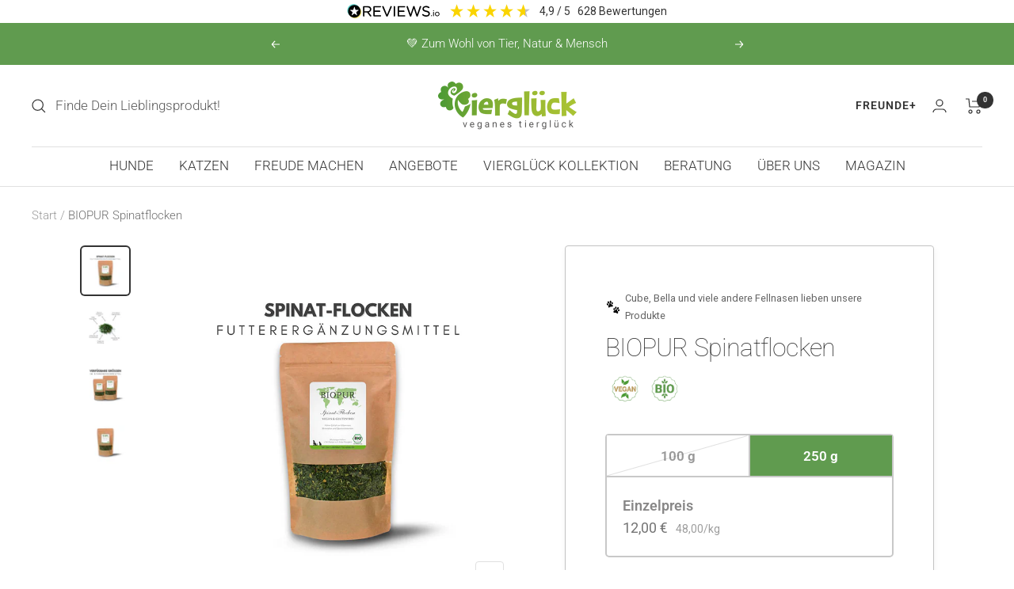

--- FILE ---
content_type: text/html; charset=utf-8
request_url: https://vierglueck.de/products/biopur-spinatflocken
body_size: 77682
content:
<!doctype html><html class="no-js" lang="de" dir="ltr">
  <head>





    
<!-- Google Tag Manager -->
<script>(function(w,d,s,l,i){w[l]=w[l]||[];w[l].push({'gtm.start':
new Date().getTime(),event:'gtm.js'});var f=d.getElementsByTagName(s)[0],
j=d.createElement(s),dl=l!='dataLayer'?'&l='+l:'';j.async=true;j.src=
'https://www.googletagmanager.com/gtm.js?id='+i+dl;f.parentNode.insertBefore(j,f);
})(window,document,'script','dataLayer','GTM-PPDVSG7');</script>
<!-- End Google Tag Manager -->
    
    <!-- Hotjar Tracking Code for https://vierglueck.de -->
<script>
    (function(h,o,t,j,a,r){
        h.hj=h.hj||function(){(h.hj.q=h.hj.q||[]).push(arguments)};
        h._hjSettings={hjid:2982918,hjsv:6};
        a=o.getElementsByTagName('head')[0];
        r=o.createElement('script');r.async=1;
        r.src=t+h._hjSettings.hjid+j+h._hjSettings.hjsv;
        a.appendChild(r);
    })(window,document,'https://static.hotjar.com/c/hotjar-','.js?sv=');
</script>
    <meta charset="utf-8">
    <meta name="viewport" content="width=device-width, initial-scale=1.0, height=device-height, minimum-scale=1.0, maximum-scale=1.0">
    <meta name="theme-color" content="#ffffff">
    <title>BIOPUR Spinatflocken</title><meta name="description" content="Biopur Spinat-Flocken. (Bio) Nahrungsergänzung für Hunde und Katzen zur Verbesserung der Zell-Gesundheit und Steigerung des Muskelwachstums -  100 g / 250 g (Starkpapier-Standbodenbeutel) Vegan und glutenfrei Hoher Gehalt an Vitaminen und Mineralien Hohe biologische Wertigkeit - Besonders reich an Kalium Inhaltsstoffe "><link rel="canonical" href="https://vierglueck.de/products/biopur-spinatflocken"><link rel="shortcut icon" href="//vierglueck.de/cdn/shop/files/viergluck_logo_4C_Kleeblatt_310_310_96x96.jpg?v=1636290345" type="image/png"><link rel="preconnect" href="https://cdn.shopify.com">
    <link rel="dns-prefetch" href="https://productreviews.shopifycdn.com">
    <link rel="dns-prefetch" href="https://www.google-analytics.com"><link rel="preconnect" href="https://fonts.shopifycdn.com" crossorigin><link rel="preload" as="style" href="//vierglueck.de/cdn/shop/t/51/assets/theme.css?v=53358001259104677471727947832">
    <link rel="preload" as="script" href="//vierglueck.de/cdn/shop/t/51/assets/vendor.js?v=31715688253868339281724938388">
    <link rel="preload" as="script" href="//vierglueck.de/cdn/shop/t/51/assets/theme.js?v=132312355310573809581724938388"><link rel="preload" as="fetch" href="/products/biopur-spinatflocken.js" crossorigin>
    <link rel="preload" as="image" imagesizes="(max-width: 999px) calc(100vw - 48px), 640px" imagesrcset="//vierglueck.de/cdn/shop/files/hundefutter-katzenfutter-bio-vegan-biopur-spinatflocken_vorne_400x.jpg?v=1743009629 400w, //vierglueck.de/cdn/shop/files/hundefutter-katzenfutter-bio-vegan-biopur-spinatflocken_vorne_500x.jpg?v=1743009629 500w, //vierglueck.de/cdn/shop/files/hundefutter-katzenfutter-bio-vegan-biopur-spinatflocken_vorne_600x.jpg?v=1743009629 600w, //vierglueck.de/cdn/shop/files/hundefutter-katzenfutter-bio-vegan-biopur-spinatflocken_vorne_700x.jpg?v=1743009629 700w, //vierglueck.de/cdn/shop/files/hundefutter-katzenfutter-bio-vegan-biopur-spinatflocken_vorne_800x.jpg?v=1743009629 800w
"><link rel="preload" as="script" href="//vierglueck.de/cdn/shop/t/51/assets/flickity.js?v=176646718982628074891724938388"><meta property="og:type" content="product">
  <meta property="og:title" content="BIOPUR Spinatflocken">
  <meta property="product:price:amount" content="12,00">
  <meta property="product:price:currency" content="EUR"><meta property="og:image" content="http://vierglueck.de/cdn/shop/files/hundefutter-katzenfutter-bio-vegan-biopur-spinatflocken_vorne.jpg?v=1743009629">
  <meta property="og:image:secure_url" content="https://vierglueck.de/cdn/shop/files/hundefutter-katzenfutter-bio-vegan-biopur-spinatflocken_vorne.jpg?v=1743009629">
  <meta property="og:image:width" content="800">
  <meta property="og:image:height" content="800"><meta property="og:description" content="Biopur Spinat-Flocken. (Bio) Nahrungsergänzung für Hunde und Katzen zur Verbesserung der Zell-Gesundheit und Steigerung des Muskelwachstums -  100 g / 250 g (Starkpapier-Standbodenbeutel) Vegan und glutenfrei Hoher Gehalt an Vitaminen und Mineralien Hohe biologische Wertigkeit - Besonders reich an Kalium Inhaltsstoffe "><meta property="og:url" content="https://vierglueck.de/products/biopur-spinatflocken">
<meta property="og:site_name" content="Vierglück"><meta name="twitter:card" content="summary"><meta name="twitter:title" content="BIOPUR Spinatflocken">
  <meta name="twitter:description" content="Biopur Spinat-Flocken. (Bio)
Nahrungsergänzung für Hunde und Katzen zur Verbesserung der Zell-Gesundheit und Steigerung des Muskelwachstums - 
100 g / 250 g (Starkpapier-Standbodenbeutel)


Vegan und glutenfrei




Hoher Gehalt an Vitaminen und Mineralien




Hohe biologische Wertigkeit - Besonders reich an Kalium






 Inhaltsstoffe haben wichtige Funktionen für Nieren, Herz- Kreislauf- und Nervensystem.





Mischungsverhältnis: 1 Teil Flocken auf 6 Teile Wasser


Entwickelt wurden die BIOPUR-Produkte in enger Zusammenarbeit mit Tierheilpraktikern, Tierärzten und Prof i-Köchen. Als ökologisch verarbeitender Lebensmittelbetrieb wird Biopurr regelmäßig von einer deutschen Öko-Kontrollstelle überprüft und zertifiziert."><meta name="twitter:image" content="https://vierglueck.de/cdn/shop/files/hundefutter-katzenfutter-bio-vegan-biopur-spinatflocken_vorne_1200x1200_crop_center.jpg?v=1743009629">
  <meta name="twitter:image:alt" content="">
    
  <script type="application/ld+json">
  {
    "@context": "https://schema.org",
    "@type": "Product",
    "offers": [{
          "@type": "Offer",
          "name": "100 g",
          "availability":"https://schema.org/OutOfStock",
          "price": 8.9,
          "priceCurrency": "EUR",
          "priceValidUntil": "2026-01-31","sku": "4900972DS","url": "/products/biopur-spinatflocken?variant=41669904826621"
        },
{
          "@type": "Offer",
          "name": "250 g",
          "availability":"https://schema.org/InStock",
          "price": 12.0,
          "priceCurrency": "EUR",
          "priceValidUntil": "2026-01-31","sku": "4901825DS","url": "/products/biopur-spinatflocken?variant=41669904859389"
        }
],
      "gtin13": "4260028531825",
      "productId": "4260028531825",
    "brand": {
      "@type": "Brand",
      "name": "BIOPUR"
    },
    "name": "BIOPUR Spinatflocken",
    "description": "Biopur Spinat-Flocken. (Bio)\nNahrungsergänzung für Hunde und Katzen zur Verbesserung der Zell-Gesundheit und Steigerung des Muskelwachstums - \n100 g \/ 250 g (Starkpapier-Standbodenbeutel)\n\n\nVegan und glutenfrei\n\n\n\n\nHoher Gehalt an Vitaminen und Mineralien\n\n\n\n\nHohe biologische Wertigkeit - Besonders reich an Kalium\n\n\n\n\n\n\n Inhaltsstoffe haben wichtige Funktionen für Nieren, Herz- Kreislauf- und Nervensystem.\n\n\n\n\n\nMischungsverhältnis: 1 Teil Flocken auf 6 Teile Wasser\n\n\nEntwickelt wurden die BIOPUR-Produkte in enger Zusammenarbeit mit Tierheilpraktikern, Tierärzten und Prof i-Köchen. Als ökologisch verarbeitender Lebensmittelbetrieb wird Biopurr regelmäßig von einer deutschen Öko-Kontrollstelle überprüft und zertifiziert.",
    "category": "Nahrungsergänzung",
    "url": "/products/biopur-spinatflocken",
    "sku": "4901825DS",
    "image": {
      "@type": "ImageObject",
      "url": "https://vierglueck.de/cdn/shop/files/hundefutter-katzenfutter-bio-vegan-biopur-spinatflocken_vorne_1024x.jpg?v=1743009629",
      "image": "https://vierglueck.de/cdn/shop/files/hundefutter-katzenfutter-bio-vegan-biopur-spinatflocken_vorne_1024x.jpg?v=1743009629",
      "name": "",
      "width": "1024",
      "height": "1024"
    }
  }
  </script>



  <script type="application/ld+json">
  {
    "@context": "https://schema.org",
    "@type": "BreadcrumbList",
  "itemListElement": [{
      "@type": "ListItem",
      "position": 1,
      "name": "Start",
      "item": "https://vierglueck.de"
    },{
          "@type": "ListItem",
          "position": 2,
          "name": "BIOPUR Spinatflocken",
          "item": "https://vierglueck.de/products/biopur-spinatflocken"
        }]
  }
  </script>

    <link rel="preload" href="//vierglueck.de/cdn/fonts/roboto/roboto_n1.90b4da06f3479773587365491ef23b0675c8d747.woff2" as="font" type="font/woff2" crossorigin><link rel="preload" href="//vierglueck.de/cdn/fonts/roboto/roboto_n3.9ac06d5955eb603264929711f38e40623ddc14db.woff2" as="font" type="font/woff2" crossorigin><style>
  /* Typography (heading) */
  @font-face {
  font-family: Roboto;
  font-weight: 100;
  font-style: normal;
  font-display: swap;
  src: url("//vierglueck.de/cdn/fonts/roboto/roboto_n1.90b4da06f3479773587365491ef23b0675c8d747.woff2") format("woff2"),
       url("//vierglueck.de/cdn/fonts/roboto/roboto_n1.d4e22cf363186df0511ea8d84cdef42b69c37e33.woff") format("woff");
}

@font-face {
  font-family: Roboto;
  font-weight: 100;
  font-style: italic;
  font-display: swap;
  src: url("//vierglueck.de/cdn/fonts/roboto/roboto_i1.f9eb5e56a99161ca978d604fc9ffbdf8619a8a97.woff2") format("woff2"),
       url("//vierglueck.de/cdn/fonts/roboto/roboto_i1.3a44ccd5fb5b37f478f6eb8a646e1755d3c50a7f.woff") format("woff");
}

/* Typography (body) */
  @font-face {
  font-family: Roboto;
  font-weight: 300;
  font-style: normal;
  font-display: swap;
  src: url("//vierglueck.de/cdn/fonts/roboto/roboto_n3.9ac06d5955eb603264929711f38e40623ddc14db.woff2") format("woff2"),
       url("//vierglueck.de/cdn/fonts/roboto/roboto_n3.797df4bf78042ba6106158fcf6a8d0e116fbfdae.woff") format("woff");
}

@font-face {
  font-family: Roboto;
  font-weight: 300;
  font-style: italic;
  font-display: swap;
  src: url("//vierglueck.de/cdn/fonts/roboto/roboto_i3.7ba64865c0576ce320cbaa5e1e04a91d9daa2d3a.woff2") format("woff2"),
       url("//vierglueck.de/cdn/fonts/roboto/roboto_i3.d974836b0cbb56a5fb4f6622c83b31968fe4c5d0.woff") format("woff");
}

@font-face {
  font-family: Roboto;
  font-weight: 600;
  font-style: normal;
  font-display: swap;
  src: url("//vierglueck.de/cdn/fonts/roboto/roboto_n6.3d305d5382545b48404c304160aadee38c90ef9d.woff2") format("woff2"),
       url("//vierglueck.de/cdn/fonts/roboto/roboto_n6.bb37be020157f87e181e5489d5e9137ad60c47a2.woff") format("woff");
}

@font-face {
  font-family: Roboto;
  font-weight: 600;
  font-style: italic;
  font-display: swap;
  src: url("//vierglueck.de/cdn/fonts/roboto/roboto_i6.ebd6b6733fb2b030d60cbf61316511a7ffd82fb3.woff2") format("woff2"),
       url("//vierglueck.de/cdn/fonts/roboto/roboto_i6.1363905a6d5249605bc5e0f859663ffe95ac3bed.woff") format("woff");
}

:root {--heading-color: 51, 51, 51;
    --text-color: 51, 51, 51;
    --background: 255, 255, 255;
    --secondary-background: 244, 244, 245;
    --border-color: 224, 224, 224;
    --border-color-darker: 173, 173, 173;
    --success-color: 186, 155, 92;
    --success-background: 241, 235, 222;
    --error-color: 182, 0, 93;
    --error-background: 250, 237, 244;
    --primary-button-background: 96, 155, 79;
    --primary-button-text-color: 255, 255, 255;
    --secondary-button-background: 186, 155, 92;
    --secondary-button-text-color: 255, 255, 255;
    --product-star-rating: 186, 155, 92;
    --product-on-sale-accent: 182, 0, 93;
    --product-sold-out-accent: 135, 189, 231;
    --product-custom-label-background: 75, 154, 53;
    --product-custom-label-text-color: 255, 255, 255;
    --product-custom-label-2-background: 9, 102, 176;
    --product-custom-label-2-text-color: 255, 255, 255;
    --product-low-stock-text-color: 182, 0, 93;
    --product-in-stock-text-color: 75, 154, 53;
    --loading-bar-background: 51, 51, 51;

    /* We duplicate some "base" colors as root colors, which is useful to use on drawer elements or popover without. Those should not be overridden to avoid issues */
    --root-heading-color: 51, 51, 51;
    --root-text-color: 51, 51, 51;
    --root-background: 255, 255, 255;
    --root-border-color: 224, 224, 224;
    --root-primary-button-background: 96, 155, 79;
    --root-primary-button-text-color: 255, 255, 255;

    --base-font-size: 17px;
    --heading-font-family: Roboto, sans-serif;
    --heading-font-weight: 100;
    --heading-font-style: normal;
    --heading-text-transform: normal;
    --text-font-family: Roboto, sans-serif;
    --text-font-weight: 300;
    --text-font-style: normal;
    --text-font-bold-weight: 600;

    /* Typography (font size) */
    --heading-xxsmall-font-size: 10px;
    --heading-xsmall-font-size: 10px;
    --heading-small-font-size: 11px;
    --heading-large-font-size: 32px;
    --heading-h1-font-size: 32px;
    --heading-h2-font-size: 28px;
    --heading-h3-font-size: 26px;
    --heading-h4-font-size: 22px;
    --heading-h5-font-size: 18px;
    --heading-h6-font-size: 16px;

    /* Control the look and feel of the theme by changing radius of various elements */
    --button-border-radius: 4px;
    --block-border-radius: 32px;
    --block-border-radius-reduced: 16px;
    --color-swatch-border-radius: 0px;

    /* Button size */
    --button-height: 48px;
    --button-small-height: 40px;

    /* Form related */
    --form-input-field-height: 48px;
    --form-input-gap: 16px;
    --form-submit-margin: 24px;

    /* Product listing related variables */
    --product-list-block-spacing: 32px;

    /* Video related */
    --play-button-background: 255, 255, 255;
    --play-button-arrow: 51, 51, 51;

    /* RTL support */
    --transform-logical-flip: 1;
    --transform-origin-start: left;
    --transform-origin-end: right;

    /* Other */
    --zoom-cursor-svg-url: url(//vierglueck.de/cdn/shop/t/51/assets/zoom-cursor.svg?v=149499017129494249421724938388);
    --arrow-right-svg-url: url(//vierglueck.de/cdn/shop/t/51/assets/arrow-right.svg?v=167384739731615220301724938388);
    --arrow-left-svg-url: url(//vierglueck.de/cdn/shop/t/51/assets/arrow-left.svg?v=67347314378257995721724938388);

    /* Some useful variables that we can reuse in our CSS. Some explanation are needed for some of them:
       - container-max-width-minus-gutters: represents the container max width without the edge gutters
       - container-outer-width: considering the screen width, represent all the space outside the container
       - container-outer-margin: same as container-outer-width but get set to 0 inside a container
       - container-inner-width: the effective space inside the container (minus gutters)
       - grid-column-width: represents the width of a single column of the grid
       - vertical-breather: this is a variable that defines the global "spacing" between sections, and inside the section
                            to create some "breath" and minimum spacing
     */
    --container-max-width: 1600px;
    --container-gutter: 24px;
    --container-max-width-minus-gutters: calc(var(--container-max-width) - (var(--container-gutter)) * 2);
    --container-outer-width: max(calc((100vw - var(--container-max-width-minus-gutters)) / 2), var(--container-gutter));
    --container-outer-margin: var(--container-outer-width);
    --container-inner-width: calc(100vw - var(--container-outer-width) * 2);

    --grid-column-count: 10;
    --grid-gap: 24px;
    --grid-column-width: calc((100vw - var(--container-outer-width) * 2 - var(--grid-gap) * (var(--grid-column-count) - 1)) / var(--grid-column-count));

    --vertical-breather: 36px;
    --vertical-breather-tight: 36px;

    /* Shopify related variables */
    --payment-terms-background-color: #ffffff;
  }

  @media screen and (min-width: 741px) {
    :root {
      --container-gutter: 40px;
      --grid-column-count: 20;
      --vertical-breather: 48px;
      --vertical-breather-tight: 48px;

      /* Typography (font size) */
      --heading-xsmall-font-size: 11px;
      --heading-small-font-size: 12px;
      --heading-large-font-size: 48px;
      --heading-h1-font-size: 48px;
      --heading-h2-font-size: 36px;
      --heading-h3-font-size: 30px;
      --heading-h4-font-size: 22px;
      --heading-h5-font-size: 18px;
      --heading-h6-font-size: 16px;

      /* Form related */
      --form-input-field-height: 52px;
      --form-submit-margin: 32px;

      /* Button size */
      --button-height: 52px;
      --button-small-height: 44px;
    }
  }

  @media screen and (min-width: 1200px) {
    :root {
      --vertical-breather: 64px;
      --vertical-breather-tight: 48px;
      --product-list-block-spacing: 48px;

      /* Typography */
      --heading-large-font-size: 58px;
      --heading-h1-font-size: 50px;
      --heading-h2-font-size: 44px;
      --heading-h3-font-size: 32px;
      --heading-h4-font-size: 26px;
      --heading-h5-font-size: 22px;
      --heading-h6-font-size: 16px;
    }
  }

  @media screen and (min-width: 1600px) {
    :root {
      --vertical-breather: 64px;
      --vertical-breather-tight: 48px;
    }
  }
</style>
    <script>
  // This allows to expose several variables to the global scope, to be used in scripts
  window.themeVariables = {
    settings: {
      direction: "ltr",
      pageType: "product",
      cartCount: 0,
      moneyFormat: "{{amount_with_comma_separator}}",
      moneyFormatIcon: "€",
      moneyWithCurrencyFormat: "{{amount_with_comma_separator}} €",
      showVendor: false,
      discountMode: "percentage",
      currencyCodeEnabled: true,
      searchMode: "product,article,page,collection",
      searchUnavailableProducts: "last",
      cartType: "drawer",
      cartCurrency: "EUR",
      mobileZoomFactor: 2.5
    },

    routes: {
      host: "vierglueck.de",
      rootUrl: "\/",
      rootUrlWithoutSlash: '',
      cartUrl: "\/cart",
      cartAddUrl: "\/cart\/add",
      cartChangeUrl: "\/cart\/change",
      searchUrl: "\/search",
      predictiveSearchUrl: "\/search\/suggest",
      productRecommendationsUrl: "\/recommendations\/products"
    },

    strings: {
      accessibilityDelete: "Löschen",
      accessibilityClose: "Schließen",
      collectionSoldOut: "Ausverkauft",
      collectionDiscount: "Spare @savings@",
      productSalePrice: "Angebotspreis",
      productRegularPrice: "Regulärer Preis",
      productFormUnavailable: "Nicht verfügbar",
      productFormSoldOut: "Ausverkauft",
      productFormPreOrder: "Vorbestellen",
      productFormAddToCart: "In den Warenkorb",
      searchNoResults: "Es konnten keine Ergebnisse gefunden werden.",
      searchNewSearch: "Neue Suche",
      searchProducts: "Produkte",
      searchArticles: "Blogbeiträge",
      searchPages: "Seiten",
      searchCollections: "Kategorien",
      cartViewCart: "Warenkorb ansehen",
      cartItemAdded: "Produkt zum Warenkorb hinzugefügt!",
      cartItemAddedShort: "Zum Warenkorb hinzugefügt!",
      cartAddOrderNote: "Notiz hinzufügen",
      cartEditOrderNote: "Notiz bearbeiten",
      shippingEstimatorNoResults: "Entschuldige, wir liefern leider nicht an Deine Adresse.",
      shippingEstimatorOneResult: "Es gibt eine Versandklasse für Deine Adresse:",
      shippingEstimatorMultipleResults: "Es gibt mehrere Versandklassen für Deine Adresse:",
      shippingEstimatorError: "Ein oder mehrere Fehler sind beim Abrufen der Versandklassen aufgetreten:"
    },

    libs: {
      flickity: "\/\/vierglueck.de\/cdn\/shop\/t\/51\/assets\/flickity.js?v=176646718982628074891724938388",
      photoswipe: "\/\/vierglueck.de\/cdn\/shop\/t\/51\/assets\/photoswipe.js?v=132268647426145925301724938388",
      qrCode: "\/\/vierglueck.de\/cdn\/shopifycloud\/storefront\/assets\/themes_support\/vendor\/qrcode-3f2b403b.js"
    },

    breakpoints: {
      phone: 'screen and (max-width: 740px)',
      tablet: 'screen and (min-width: 741px) and (max-width: 999px)',
      tabletAndUp: 'screen and (min-width: 741px)',
      pocket: 'screen and (max-width: 999px)',
      lap: 'screen and (min-width: 1000px) and (max-width: 1199px)',
      lapAndUp: 'screen and (min-width: 1000px)',
      desktop: 'screen and (min-width: 1200px)',
      wide: 'screen and (min-width: 1400px)'
    }
  };

  if ('noModule' in HTMLScriptElement.prototype) {
    // Old browsers (like IE) that does not support module will be considered as if not executing JS at all
    document.documentElement.className = document.documentElement.className.replace('no-js', 'js');

    requestAnimationFrame(() => {
      const viewportHeight = (window.visualViewport ? window.visualViewport.height : document.documentElement.clientHeight);
      document.documentElement.style.setProperty('--window-height',viewportHeight + 'px');
    });
  }// We save the product ID in local storage to be eventually used for recently viewed section
    try {
      const items = JSON.parse(localStorage.getItem('theme:recently-viewed-products') || '[]');

      // We check if the current product already exists, and if it does not, we add it at the start
      if (!items.includes(7330145894653)) {
        items.unshift(7330145894653);
      }

      localStorage.setItem('theme:recently-viewed-products', JSON.stringify(items.slice(0, 20)));
    } catch (e) {
      // Safari in private mode does not allow setting item, we silently fail
    }</script>
    <link rel="stylesheet" href="//vierglueck.de/cdn/shop/t/51/assets/theme.css?v=53358001259104677471727947832">
    <script src="https://code.jquery.com/jquery-3.2.1.min.js"></script>
  <script src="//vierglueck.de/cdn/shop/t/51/assets/hulk_vd.js?v=3788008380880744111724938388" type="text/javascript"></script>
    
    <script src="//vierglueck.de/cdn/shop/t/51/assets/vendor.js?v=31715688253868339281724938388" defer></script>
    <script src="//vierglueck.de/cdn/shop/t/51/assets/theme.js?v=132312355310573809581724938388" defer></script>
    <script src="//vierglueck.de/cdn/shop/t/51/assets/custom.js?v=159776434787843559951724938388" defer></script>
    <!-- Font-Awesome -->
    <script src="https://kit.fontawesome.com/3a2b433536.js" crossorigin="anonymous"></script>
    <script>window.performance && window.performance.mark && window.performance.mark('shopify.content_for_header.start');</script><meta name="google-site-verification" content="kFHUTezFJ8CX9kU2Ipz1MHBEVJobE0_6rjPSz91ebHU">
<meta id="shopify-digital-wallet" name="shopify-digital-wallet" content="/60296397053/digital_wallets/dialog">
<meta name="shopify-checkout-api-token" content="3322c94e8038fe297a49aa4d737cd4fc">
<meta id="in-context-paypal-metadata" data-shop-id="60296397053" data-venmo-supported="false" data-environment="production" data-locale="de_DE" data-paypal-v4="true" data-currency="EUR">
<link rel="alternate" type="application/json+oembed" href="https://vierglueck.de/products/biopur-spinatflocken.oembed">
<script async="async" src="/checkouts/internal/preloads.js?locale=de-DE"></script>
<script id="apple-pay-shop-capabilities" type="application/json">{"shopId":60296397053,"countryCode":"DE","currencyCode":"EUR","merchantCapabilities":["supports3DS"],"merchantId":"gid:\/\/shopify\/Shop\/60296397053","merchantName":"Vierglück","requiredBillingContactFields":["postalAddress","email"],"requiredShippingContactFields":["postalAddress","email"],"shippingType":"shipping","supportedNetworks":["visa","masterCard"],"total":{"type":"pending","label":"Vierglück","amount":"1.00"},"shopifyPaymentsEnabled":true,"supportsSubscriptions":true}</script>
<script id="shopify-features" type="application/json">{"accessToken":"3322c94e8038fe297a49aa4d737cd4fc","betas":["rich-media-storefront-analytics"],"domain":"vierglueck.de","predictiveSearch":true,"shopId":60296397053,"locale":"de"}</script>
<script>var Shopify = Shopify || {};
Shopify.shop = "vierglueck.myshopify.com";
Shopify.locale = "de";
Shopify.currency = {"active":"EUR","rate":"1.0"};
Shopify.country = "DE";
Shopify.theme = {"name":"ECB Quantity","id":169857548552,"schema_name":"Focal","schema_version":"8.7.7","theme_store_id":null,"role":"main"};
Shopify.theme.handle = "null";
Shopify.theme.style = {"id":null,"handle":null};
Shopify.cdnHost = "vierglueck.de/cdn";
Shopify.routes = Shopify.routes || {};
Shopify.routes.root = "/";</script>
<script type="module">!function(o){(o.Shopify=o.Shopify||{}).modules=!0}(window);</script>
<script>!function(o){function n(){var o=[];function n(){o.push(Array.prototype.slice.apply(arguments))}return n.q=o,n}var t=o.Shopify=o.Shopify||{};t.loadFeatures=n(),t.autoloadFeatures=n()}(window);</script>
<script id="shop-js-analytics" type="application/json">{"pageType":"product"}</script>
<script defer="defer" async type="module" src="//vierglueck.de/cdn/shopifycloud/shop-js/modules/v2/client.init-shop-cart-sync_kxAhZfSm.de.esm.js"></script>
<script defer="defer" async type="module" src="//vierglueck.de/cdn/shopifycloud/shop-js/modules/v2/chunk.common_5BMd6ono.esm.js"></script>
<script type="module">
  await import("//vierglueck.de/cdn/shopifycloud/shop-js/modules/v2/client.init-shop-cart-sync_kxAhZfSm.de.esm.js");
await import("//vierglueck.de/cdn/shopifycloud/shop-js/modules/v2/chunk.common_5BMd6ono.esm.js");

  window.Shopify.SignInWithShop?.initShopCartSync?.({"fedCMEnabled":true,"windoidEnabled":true});

</script>
<script>(function() {
  var isLoaded = false;
  function asyncLoad() {
    if (isLoaded) return;
    isLoaded = true;
    var urls = ["https:\/\/cdn.jsdelivr.net\/gh\/apphq\/slidecart-dist@master\/slidecarthq-forward.js?4\u0026shop=vierglueck.myshopify.com"];
    for (var i = 0; i < urls.length; i++) {
      var s = document.createElement('script');
      s.type = 'text/javascript';
      s.async = true;
      s.src = urls[i];
      var x = document.getElementsByTagName('script')[0];
      x.parentNode.insertBefore(s, x);
    }
  };
  if(window.attachEvent) {
    window.attachEvent('onload', asyncLoad);
  } else {
    window.addEventListener('load', asyncLoad, false);
  }
})();</script>
<script id="__st">var __st={"a":60296397053,"offset":3600,"reqid":"e2669059-60d1-4a5a-9814-c35986d9e9f4-1769029004","pageurl":"vierglueck.de\/products\/biopur-spinatflocken","u":"47c7ec8f932a","p":"product","rtyp":"product","rid":7330145894653};</script>
<script>window.ShopifyPaypalV4VisibilityTracking = true;</script>
<script id="captcha-bootstrap">!function(){'use strict';const t='contact',e='account',n='new_comment',o=[[t,t],['blogs',n],['comments',n],[t,'customer']],c=[[e,'customer_login'],[e,'guest_login'],[e,'recover_customer_password'],[e,'create_customer']],r=t=>t.map((([t,e])=>`form[action*='/${t}']:not([data-nocaptcha='true']) input[name='form_type'][value='${e}']`)).join(','),a=t=>()=>t?[...document.querySelectorAll(t)].map((t=>t.form)):[];function s(){const t=[...o],e=r(t);return a(e)}const i='password',u='form_key',d=['recaptcha-v3-token','g-recaptcha-response','h-captcha-response',i],f=()=>{try{return window.sessionStorage}catch{return}},m='__shopify_v',_=t=>t.elements[u];function p(t,e,n=!1){try{const o=window.sessionStorage,c=JSON.parse(o.getItem(e)),{data:r}=function(t){const{data:e,action:n}=t;return t[m]||n?{data:e,action:n}:{data:t,action:n}}(c);for(const[e,n]of Object.entries(r))t.elements[e]&&(t.elements[e].value=n);n&&o.removeItem(e)}catch(o){console.error('form repopulation failed',{error:o})}}const l='form_type',E='cptcha';function T(t){t.dataset[E]=!0}const w=window,h=w.document,L='Shopify',v='ce_forms',y='captcha';let A=!1;((t,e)=>{const n=(g='f06e6c50-85a8-45c8-87d0-21a2b65856fe',I='https://cdn.shopify.com/shopifycloud/storefront-forms-hcaptcha/ce_storefront_forms_captcha_hcaptcha.v1.5.2.iife.js',D={infoText:'Durch hCaptcha geschützt',privacyText:'Datenschutz',termsText:'Allgemeine Geschäftsbedingungen'},(t,e,n)=>{const o=w[L][v],c=o.bindForm;if(c)return c(t,g,e,D).then(n);var r;o.q.push([[t,g,e,D],n]),r=I,A||(h.body.append(Object.assign(h.createElement('script'),{id:'captcha-provider',async:!0,src:r})),A=!0)});var g,I,D;w[L]=w[L]||{},w[L][v]=w[L][v]||{},w[L][v].q=[],w[L][y]=w[L][y]||{},w[L][y].protect=function(t,e){n(t,void 0,e),T(t)},Object.freeze(w[L][y]),function(t,e,n,w,h,L){const[v,y,A,g]=function(t,e,n){const i=e?o:[],u=t?c:[],d=[...i,...u],f=r(d),m=r(i),_=r(d.filter((([t,e])=>n.includes(e))));return[a(f),a(m),a(_),s()]}(w,h,L),I=t=>{const e=t.target;return e instanceof HTMLFormElement?e:e&&e.form},D=t=>v().includes(t);t.addEventListener('submit',(t=>{const e=I(t);if(!e)return;const n=D(e)&&!e.dataset.hcaptchaBound&&!e.dataset.recaptchaBound,o=_(e),c=g().includes(e)&&(!o||!o.value);(n||c)&&t.preventDefault(),c&&!n&&(function(t){try{if(!f())return;!function(t){const e=f();if(!e)return;const n=_(t);if(!n)return;const o=n.value;o&&e.removeItem(o)}(t);const e=Array.from(Array(32),(()=>Math.random().toString(36)[2])).join('');!function(t,e){_(t)||t.append(Object.assign(document.createElement('input'),{type:'hidden',name:u})),t.elements[u].value=e}(t,e),function(t,e){const n=f();if(!n)return;const o=[...t.querySelectorAll(`input[type='${i}']`)].map((({name:t})=>t)),c=[...d,...o],r={};for(const[a,s]of new FormData(t).entries())c.includes(a)||(r[a]=s);n.setItem(e,JSON.stringify({[m]:1,action:t.action,data:r}))}(t,e)}catch(e){console.error('failed to persist form',e)}}(e),e.submit())}));const S=(t,e)=>{t&&!t.dataset[E]&&(n(t,e.some((e=>e===t))),T(t))};for(const o of['focusin','change'])t.addEventListener(o,(t=>{const e=I(t);D(e)&&S(e,y())}));const B=e.get('form_key'),M=e.get(l),P=B&&M;t.addEventListener('DOMContentLoaded',(()=>{const t=y();if(P)for(const e of t)e.elements[l].value===M&&p(e,B);[...new Set([...A(),...v().filter((t=>'true'===t.dataset.shopifyCaptcha))])].forEach((e=>S(e,t)))}))}(h,new URLSearchParams(w.location.search),n,t,e,['guest_login'])})(!0,!0)}();</script>
<script integrity="sha256-4kQ18oKyAcykRKYeNunJcIwy7WH5gtpwJnB7kiuLZ1E=" data-source-attribution="shopify.loadfeatures" defer="defer" src="//vierglueck.de/cdn/shopifycloud/storefront/assets/storefront/load_feature-a0a9edcb.js" crossorigin="anonymous"></script>
<script data-source-attribution="shopify.dynamic_checkout.dynamic.init">var Shopify=Shopify||{};Shopify.PaymentButton=Shopify.PaymentButton||{isStorefrontPortableWallets:!0,init:function(){window.Shopify.PaymentButton.init=function(){};var t=document.createElement("script");t.src="https://vierglueck.de/cdn/shopifycloud/portable-wallets/latest/portable-wallets.de.js",t.type="module",document.head.appendChild(t)}};
</script>
<script data-source-attribution="shopify.dynamic_checkout.buyer_consent">
  function portableWalletsHideBuyerConsent(e){var t=document.getElementById("shopify-buyer-consent"),n=document.getElementById("shopify-subscription-policy-button");t&&n&&(t.classList.add("hidden"),t.setAttribute("aria-hidden","true"),n.removeEventListener("click",e))}function portableWalletsShowBuyerConsent(e){var t=document.getElementById("shopify-buyer-consent"),n=document.getElementById("shopify-subscription-policy-button");t&&n&&(t.classList.remove("hidden"),t.removeAttribute("aria-hidden"),n.addEventListener("click",e))}window.Shopify?.PaymentButton&&(window.Shopify.PaymentButton.hideBuyerConsent=portableWalletsHideBuyerConsent,window.Shopify.PaymentButton.showBuyerConsent=portableWalletsShowBuyerConsent);
</script>
<script data-source-attribution="shopify.dynamic_checkout.cart.bootstrap">document.addEventListener("DOMContentLoaded",(function(){function t(){return document.querySelector("shopify-accelerated-checkout-cart, shopify-accelerated-checkout")}if(t())Shopify.PaymentButton.init();else{new MutationObserver((function(e,n){t()&&(Shopify.PaymentButton.init(),n.disconnect())})).observe(document.body,{childList:!0,subtree:!0})}}));
</script>
<link id="shopify-accelerated-checkout-styles" rel="stylesheet" media="screen" href="https://vierglueck.de/cdn/shopifycloud/portable-wallets/latest/accelerated-checkout-backwards-compat.css" crossorigin="anonymous">
<style id="shopify-accelerated-checkout-cart">
        #shopify-buyer-consent {
  margin-top: 1em;
  display: inline-block;
  width: 100%;
}

#shopify-buyer-consent.hidden {
  display: none;
}

#shopify-subscription-policy-button {
  background: none;
  border: none;
  padding: 0;
  text-decoration: underline;
  font-size: inherit;
  cursor: pointer;
}

#shopify-subscription-policy-button::before {
  box-shadow: none;
}

      </style>

<script>window.performance && window.performance.mark && window.performance.mark('shopify.content_for_header.end');</script>
    <script>window.is_hulkpo_installed=true</script>
    <style>
  .intl-tel-input .country-list .country-name,
  .intl-tel-input .country-list .dial-code,
  .intl-tel-input .country-list .flag-box{
    vertical-align:middle 
  }
  .intl-tel-input{
    position:relative;
    display:block 
  }
  .intl-tel-input *{
    box-sizing:border-box;
    -moz-box-sizing:border-box 
  }
  .intl-tel-input .hide{
    display:none 
  }
  .intl-tel-input .v-hide{
    visibility:hidden 
  }
  .intl-tel-input input,
  .intl-tel-input input[type=tel],
  .intl-tel-input input[type=text]{
    position:relative;
    z-index:0;
    margin-top:0!important;
    margin-bottom:0!important;
    padding-right:36px;
    margin-right:0 
  }
  .intl-tel-input .flag-container{
    position:absolute;
    top:0;
    bottom:0;
    right:0;
    padding:1px 
  }
  .intl-tel-input .selected-flag{
    z-index:1;
    position:relative;
    width:36px;
    height:100%;
    padding:0 0 0 8px 
  }
  .intl-tel-input .selected-flag .iti-flag{
    position:absolute;
    top:0;
    bottom:0;
    margin:auto 
  }
  .intl-tel-input .selected-flag .iti-arrow{
    position:absolute;
    top:50%;
    margin-top:-2px;
    right:6px;
    width:0;
    height:0;
    border-left:3px solid transparent;
    border-right:3px solid transparent;
    border-top:4px solid #555 
  }
  .intl-tel-input .selected-flag .iti-arrow.up{
    border-top:none;
    border-bottom:4px solid #555 
  }
  .intl-tel-input .country-list{
    position:absolute;
    z-index:2;
    list-style:none;
    text-align:left;
    padding:0;
    margin:0 0 0 -1px;
    box-shadow:1px 1px 4px rgba(0,0,0,.2);
    background-color:#fff;
    border:1px solid #CCC;
    white-space:nowrap;
    max-height:200px;
    overflow-y:scroll 
  }
  .intl-tel-input .country-list .country.highlight,
  .intl-tel-input.allow-dropdown .flag-container:hover .selected-flag{
    background-color:rgba(0,0,0,.05) 
  }
  .intl-tel-input .country-list.dropup{
    bottom:100%;
    margin-bottom:-1px 
  }
  .intl-tel-input .country-list .flag-box{
    display:inline-block;
    width:20px 
  }
  @media (max-width:500px){
    .intl-tel-input .country-list{
      white-space:normal 
    }
  }
  .intl-tel-input .country-list .divider{
    padding-bottom:5px;
    margin-bottom:5px;
    border-bottom:1px solid #CCC 
  }
  .intl-tel-input .country-list .country{
    padding:5px 10px 
  }
  .intl-tel-input .country-list .country .dial-code{
    color:#999 
  }
  .intl-tel-input .country-list .country-name,
  .intl-tel-input .country-list .flag-box{
    margin-right:6px 
  }
  .intl-tel-input.allow-dropdown input,
  .intl-tel-input.allow-dropdown input[type=tel],
  .intl-tel-input.allow-dropdown input[type=text],
  .intl-tel-input.separate-dial-code input,
  .intl-tel-input.separate-dial-code input[type=tel],
  .intl-tel-input.separate-dial-code input[type=text]{
    padding-right:6px;
    padding-left:52px;
    margin-left:0 
  }
  .intl-tel-input.allow-dropdown .flag-container,
  .intl-tel-input.separate-dial-code .flag-container{
    right:auto;
    left:0 
  }
  .intl-tel-input.allow-dropdown .selected-flag,
  .intl-tel-input.separate-dial-code .selected-flag{
    width:46px 
  }
  .intl-tel-input.allow-dropdown .flag-container:hover{
    cursor:pointer 
  }
  .intl-tel-input.allow-dropdown input[disabled]+.flag-container:hover,
  .intl-tel-input.allow-dropdown input[readonly]+.flag-container:hover{
    cursor:default 
  }
  .intl-tel-input.allow-dropdown input[disabled]+.flag-container:hover .selected-flag,
  .intl-tel-input.allow-dropdown input[readonly]+.flag-container:hover .selected-flag{
    background-color:transparent 
  }
  .intl-tel-input.separate-dial-code .selected-flag{
    background-color:rgba(0,0,0,.05);
    display:table 
  }
  .intl-tel-input.separate-dial-code .selected-dial-code{
    display:table-cell;
    vertical-align:middle;
    padding-left:28px 
  }
  .intl-tel-input.separate-dial-code.iti-sdc-2 input,
  .intl-tel-input.separate-dial-code.iti-sdc-2 input[type=tel],
  .intl-tel-input.separate-dial-code.iti-sdc-2 input[type=text]{
    padding-left:66px 
  }
  .intl-tel-input.separate-dial-code.iti-sdc-2 .selected-flag{
    width:60px 
  }
  .intl-tel-input.separate-dial-code.allow-dropdown.iti-sdc-2 input,
  .intl-tel-input.separate-dial-code.allow-dropdown.iti-sdc-2 input[type=tel],
  .intl-tel-input.separate-dial-code.allow-dropdown.iti-sdc-2 input[type=text]{
    padding-left:76px 
  }
  .intl-tel-input.separate-dial-code.allow-dropdown.iti-sdc-2 .selected-flag{
    width:70px 
  }
  .intl-tel-input.separate-dial-code.iti-sdc-3 input,
  .intl-tel-input.separate-dial-code.iti-sdc-3 input[type=tel],
  .intl-tel-input.separate-dial-code.iti-sdc-3 input[type=text]{
    padding-left:74px 
  }
  .intl-tel-input.separate-dial-code.iti-sdc-3 .selected-flag{
    width:68px 
  }
  .intl-tel-input.separate-dial-code.allow-dropdown.iti-sdc-3 input,
  .intl-tel-input.separate-dial-code.allow-dropdown.iti-sdc-3 input[type=tel],
  .intl-tel-input.separate-dial-code.allow-dropdown.iti-sdc-3 input[type=text]{
    padding-left:84px 
  }
  .intl-tel-input.separate-dial-code.allow-dropdown.iti-sdc-3 .selected-flag{
    width:78px 
  }
  .intl-tel-input.separate-dial-code.iti-sdc-4 input,
  .intl-tel-input.separate-dial-code.iti-sdc-4 input[type=tel],
  .intl-tel-input.separate-dial-code.iti-sdc-4 input[type=text]{
    padding-left:82px 
  }
  .intl-tel-input.separate-dial-code.iti-sdc-4 .selected-flag{
    width:76px 
  }
  .intl-tel-input.separate-dial-code.allow-dropdown.iti-sdc-4 input,
  .intl-tel-input.separate-dial-code.allow-dropdown.iti-sdc-4 input[type=tel],
  .intl-tel-input.separate-dial-code.allow-dropdown.iti-sdc-4 input[type=text]{
    padding-left:92px 
  }
  .intl-tel-input.separate-dial-code.allow-dropdown.iti-sdc-4 .selected-flag{
    width:86px 
  }
  .intl-tel-input.separate-dial-code.iti-sdc-5 input,
  .intl-tel-input.separate-dial-code.iti-sdc-5 input[type=tel],
  .intl-tel-input.separate-dial-code.iti-sdc-5 input[type=text]{
    padding-left:90px 
  }
  .intl-tel-input.separate-dial-code.iti-sdc-5 .selected-flag{
    width:84px 
  }
  .intl-tel-input.separate-dial-code.allow-dropdown.iti-sdc-5 input,
  .intl-tel-input.separate-dial-code.allow-dropdown.iti-sdc-5 input[type=tel],
  .intl-tel-input.separate-dial-code.allow-dropdown.iti-sdc-5 input[type=text]{
    padding-left:100px 
  }
  .intl-tel-input.separate-dial-code.allow-dropdown.iti-sdc-5 .selected-flag{
    width:94px 
  }
  .intl-tel-input.iti-container{
    position:absolute;
    top:-1000px;
    left:-1000px;
    z-index:1060;
    padding:1px 
  }
  .intl-tel-input.iti-container:hover{
    cursor:pointer 
  }
  .iti-mobile .intl-tel-input.iti-container{
    top:30px;
    bottom:30px;
    left:30px;
    right:30px;
    position:fixed;
    z-index: 99999;
  }
  .iti-mobile .intl-tel-input .country-list{
    max-height:100%;
    width:100% 
  }
  .iti-mobile .intl-tel-input .country-list .country{
    padding:10px;
    line-height:1.5em 
  }
  .iti-flag{
    width:20px 
  }
  .iti-flag.be{
    width:18px 
  }
  .iti-flag.ch{
    width:15px 
  }
  .iti-flag.mc{
    width:19px 
  }
  .iti-flag.ac{
    height:10px;
    background-position:0 0 
  }
  .iti-flag.ad{
    height:14px;
    background-position:-22px 0 
  }
  .iti-flag.ae{
    height:10px;
    background-position:-44px 0 
  }
  .iti-flag.af{
    height:14px;
    background-position:-66px 0 
  }
  .iti-flag.ag{
    height:14px;
    background-position:-88px 0 
  }
  .iti-flag.ai{
    height:10px;
    background-position:-110px 0 
  }
  .iti-flag.al{
    height:15px;
    background-position:-132px 0 
  }
  .iti-flag.am{
    height:10px;
    background-position:-154px 0 
  }
  .iti-flag.ao{
    height:14px;
    background-position:-176px 0 
  }
  .iti-flag.aq{
    height:14px;
    background-position:-198px 0 
  }
  .iti-flag.ar{
    height:13px;
    background-position:-220px 0 
  }
  .iti-flag.as{
    height:10px;
    background-position:-242px 0 
  }
  .iti-flag.at{
    height:14px;
    background-position:-264px 0 
  }
  .iti-flag.au{
    height:10px;
    background-position:-286px 0 
  }
  .iti-flag.aw{
    height:14px;
    background-position:-308px 0 
  }
  .iti-flag.ax{
    height:13px;
    background-position:-330px 0 
  }
  .iti-flag.az{
    height:10px;
    background-position:-352px 0 
  }
  .iti-flag.ba{
    height:10px;
    background-position:-374px 0 
  }
  .iti-flag.bb{
    height:14px;
    background-position:-396px 0 
  }
  .iti-flag.bd{
    height:12px;
    background-position:-418px 0 
  }
  .iti-flag.be{
    height:15px;
    background-position:-440px 0 
  }
  .iti-flag.bf{
    height:14px;
    background-position:-460px 0 
  }
  .iti-flag.bg{
    height:12px;
    background-position:-482px 0 
  }
  .iti-flag.bh{
    height:12px;
    background-position:-504px 0 
  }
  .iti-flag.bi{
    height:12px;
    background-position:-526px 0 
  }
  .iti-flag.bj{
    height:14px;
    background-position:-548px 0 
  }
  .iti-flag.bl{
    height:14px;
    background-position:-570px 0 
  }
  .iti-flag.bm{
    height:10px;
    background-position:-592px 0 
  }
  .iti-flag.bn{
    height:10px;
    background-position:-614px 0 
  }
  .iti-flag.bo{
    height:14px;
    background-position:-636px 0 
  }
  .iti-flag.bq{
    height:14px;
    background-position:-658px 0 
  }
  .iti-flag.br{
    height:14px;
    background-position:-680px 0 
  }
  .iti-flag.bs{
    height:10px;
    background-position:-702px 0 
  }
  .iti-flag.bt{
    height:14px;
    background-position:-724px 0 
  }
  .iti-flag.bv{
    height:15px;
    background-position:-746px 0 
  }
  .iti-flag.bw{
    height:14px;
    background-position:-768px 0 
  }
  .iti-flag.by{
    height:10px;
    background-position:-790px 0 
  }
  .iti-flag.bz{
    height:14px;
    background-position:-812px 0 
  }
  .iti-flag.ca{
    height:10px;
    background-position:-834px 0 
  }
  .iti-flag.cc{
    height:10px;
    background-position:-856px 0 
  }
  .iti-flag.cd{
    height:15px;
    background-position:-878px 0 
  }
  .iti-flag.cf{
    height:14px;
    background-position:-900px 0 
  }
  .iti-flag.cg{
    height:14px;
    background-position:-922px 0 
  }
  .iti-flag.ch{
    height:15px;
    background-position:-944px 0 
  }
  .iti-flag.ci{
    height:14px;
    background-position:-961px 0 
  }
  .iti-flag.ck{
    height:10px;
    background-position:-983px 0 
  }
  .iti-flag.cl{
    height:14px;
    background-position:-1005px 0 
  }
  .iti-flag.cm{
    height:14px;
    background-position:-1027px 0 
  }
  .iti-flag.cn{
    height:14px;
    background-position:-1049px 0 
  }
  .iti-flag.co{
    height:14px;
    background-position:-1071px 0 
  }
  .iti-flag.cp{
    height:14px;
    background-position:-1093px 0 
  }
  .iti-flag.cr{
    height:12px;
    background-position:-1115px 0 
  }
  .iti-flag.cu{
    height:10px;
    background-position:-1137px 0 
  }
  .iti-flag.cv{
    height:12px;
    background-position:-1159px 0 
  }
  .iti-flag.cw{
    height:14px;
    background-position:-1181px 0 
  }
  .iti-flag.cx{
    height:10px;
    background-position:-1203px 0 
  }
  .iti-flag.cy{
    height:14px;
    background-position:-1225px 0 
  }
  .iti-flag.cz{
    height:14px;
    background-position:-1247px 0 
  }
  .iti-flag.de{
    height:12px;
    background-position:-1269px 0 
  }
  .iti-flag.dg{
    height:10px;
    background-position:-1291px 0 
  }
  .iti-flag.dj{
    height:14px;
    background-position:-1313px 0 
  }
  .iti-flag.dk{
    height:15px;
    background-position:-1335px 0 
  }
  .iti-flag.dm{
    height:10px;
    background-position:-1357px 0 
  }
  .iti-flag.do{
    height:14px;
    background-position:-1379px 0 
  }
  .iti-flag.dz{
    height:14px;
    background-position:-1401px 0 
  }
  .iti-flag.ea{
    height:14px;
    background-position:-1423px 0 
  }
  .iti-flag.ec{
    height:14px;
    background-position:-1445px 0 
  }
  .iti-flag.ee{
    height:13px;
    background-position:-1467px 0 
  }
  .iti-flag.eg{
    height:14px;
    background-position:-1489px 0 
  }
  .iti-flag.eh{
    height:10px;
    background-position:-1511px 0 
  }
  .iti-flag.er{
    height:10px;
    background-position:-1533px 0 
  }
  .iti-flag.es{
    height:14px;
    background-position:-1555px 0 
  }
  .iti-flag.et{
    height:10px;
    background-position:-1577px 0 
  }
  .iti-flag.eu{
    height:14px;
    background-position:-1599px 0 
  }
  .iti-flag.fi{
    height:12px;
    background-position:-1621px 0 
  }
  .iti-flag.fj{
    height:10px;
    background-position:-1643px 0 
  }
  .iti-flag.fk{
    height:10px;
    background-position:-1665px 0 
  }
  .iti-flag.fm{
    height:11px;
    background-position:-1687px 0 
  }
  .iti-flag.fo{
    height:15px;
    background-position:-1709px 0 
  }
  .iti-flag.fr{
    height:14px;
    background-position:-1731px 0 
  }
  .iti-flag.ga{
    height:15px;
    background-position:-1753px 0 
  }
  .iti-flag.gb{
    height:10px;
    background-position:-1775px 0 
  }
  .iti-flag.gd{
    height:12px;
    background-position:-1797px 0 
  }
  .iti-flag.ge{
    height:14px;
    background-position:-1819px 0 
  }
  .iti-flag.gf{
    height:14px;
    background-position:-1841px 0 
  }
  .iti-flag.gg{
    height:14px;
    background-position:-1863px 0 
  }
  .iti-flag.gh{
    height:14px;
    background-position:-1885px 0 
  }
  .iti-flag.gi{
    height:10px;
    background-position:-1907px 0 
  }
  .iti-flag.gl{
    height:14px;
    background-position:-1929px 0 
  }
  .iti-flag.gm{
    height:14px;
    background-position:-1951px 0 
  }
  .iti-flag.gn{
    height:14px;
    background-position:-1973px 0 
  }
  .iti-flag.gp{
    height:14px;
    background-position:-1995px 0 
  }
  .iti-flag.gq{
    height:14px;
    background-position:-2017px 0 
  }
  .iti-flag.gr{
    height:14px;
    background-position:-2039px 0 
  }
  .iti-flag.gs{
    height:10px;
    background-position:-2061px 0 
  }
  .iti-flag.gt{
    height:13px;
    background-position:-2083px 0 
  }
  .iti-flag.gu{
    height:11px;
    background-position:-2105px 0 
  }
  .iti-flag.gw{
    height:10px;
    background-position:-2127px 0 
  }
  .iti-flag.gy{
    height:12px;
    background-position:-2149px 0 
  }
  .iti-flag.hk{
    height:14px;
    background-position:-2171px 0 
  }
  .iti-flag.hm{
    height:10px;
    background-position:-2193px 0 
  }
  .iti-flag.hn{
    height:10px;
    background-position:-2215px 0 
  }
  .iti-flag.hr{
    height:10px;
    background-position:-2237px 0 
  }
  .iti-flag.ht{
    height:12px;
    background-position:-2259px 0 
  }
  .iti-flag.hu{
    height:10px;
    background-position:-2281px 0 
  }
  .iti-flag.ic{
    height:14px;
    background-position:-2303px 0 
  }
  .iti-flag.id{
    height:14px;
    background-position:-2325px 0 
  }
  .iti-flag.ie{
    height:10px;
    background-position:-2347px 0 
  }
  .iti-flag.il{
    height:15px;
    background-position:-2369px 0 
  }
  .iti-flag.im{
    height:10px;
    background-position:-2391px 0 
  }
  .iti-flag.in{
    height:14px;
    background-position:-2413px 0 
  }
  .iti-flag.io{
    height:10px;
    background-position:-2435px 0 
  }
  .iti-flag.iq{
    height:14px;
    background-position:-2457px 0 
  }
  .iti-flag.ir{
    height:12px;
    background-position:-2479px 0 
  }
  .iti-flag.is{
    height:15px;
    background-position:-2501px 0 
  }
  .iti-flag.it{
    height:14px;
    background-position:-2523px 0 
  }
  .iti-flag.je{
    height:12px;
    background-position:-2545px 0 
  }
  .iti-flag.jm{
    height:10px;
    background-position:-2567px 0 
  }
  .iti-flag.jo{
    height:10px;
    background-position:-2589px 0 
  }
  .iti-flag.jp{
    height:14px;
    background-position:-2611px 0 
  }
  .iti-flag.ke{
    height:14px;
    background-position:-2633px 0 
  }
  .iti-flag.kg{
    height:12px;
    background-position:-2655px 0 
  }
  .iti-flag.kh{
    height:13px;
    background-position:-2677px 0 
  }
  .iti-flag.ki{
    height:10px;
    background-position:-2699px 0 
  }
  .iti-flag.km{
    height:12px;
    background-position:-2721px 0 
  }
  .iti-flag.kn{
    height:14px;
    background-position:-2743px 0 
  }
  .iti-flag.kp{
    height:10px;
    background-position:-2765px 0 
  }
  .iti-flag.kr{
    height:14px;
    background-position:-2787px 0 
  }
  .iti-flag.kw{
    height:10px;
    background-position:-2809px 0 
  }
  .iti-flag.ky{
    height:10px;
    background-position:-2831px 0 
  }
  .iti-flag.kz{
    height:10px;
    background-position:-2853px 0 
  }
  .iti-flag.la{
    height:14px;
    background-position:-2875px 0 
  }
  .iti-flag.lb{
    height:14px;
    background-position:-2897px 0 
  }
  .iti-flag.lc{
    height:10px;
    background-position:-2919px 0 
  }
  .iti-flag.li{
    height:12px;
    background-position:-2941px 0 
  }
  .iti-flag.lk{
    height:10px;
    background-position:-2963px 0 
  }
  .iti-flag.lr{
    height:11px;
    background-position:-2985px 0 
  }
  .iti-flag.ls{
    height:14px;
    background-position:-3007px 0 
  }
  .iti-flag.lt{
    height:12px;
    background-position:-3029px 0 
  }
  .iti-flag.lu{
    height:12px;
    background-position:-3051px 0 
  }
  .iti-flag.lv{
    height:10px;
    background-position:-3073px 0 
  }
  .iti-flag.ly{
    height:10px;
    background-position:-3095px 0 
  }
  .iti-flag.ma{
    height:14px;
    background-position:-3117px 0 
  }
  .iti-flag.mc{
    height:15px;
    background-position:-3139px 0 
  }
  .iti-flag.md{
    height:10px;
    background-position:-3160px 0 
  }
  .iti-flag.me{
    height:10px;
    background-position:-3182px 0 
  }
  .iti-flag.mf{
    height:14px;
    background-position:-3204px 0 
  }
  .iti-flag.mg{
    height:14px;
    background-position:-3226px 0 
  }
  .iti-flag.mh{
    height:11px;
    background-position:-3248px 0 
  }
  .iti-flag.mk{
    height:10px;
    background-position:-3270px 0 
  }
  .iti-flag.ml{
    height:14px;
    background-position:-3292px 0 
  }
  .iti-flag.mm{
    height:14px;
    background-position:-3314px 0 
  }
  .iti-flag.mn{
    height:10px;
    background-position:-3336px 0 
  }
  .iti-flag.mo{
    height:14px;
    background-position:-3358px 0 
  }
  .iti-flag.mp{
    height:10px;
    background-position:-3380px 0 
  }
  .iti-flag.mq{
    height:14px;
    background-position:-3402px 0 
  }
  .iti-flag.mr{
    height:14px;
    background-position:-3424px 0 
  }
  .iti-flag.ms{
    height:10px;
    background-position:-3446px 0 
  }
  .iti-flag.mt{
    height:14px;
    background-position:-3468px 0 
  }
  .iti-flag.mu{
    height:14px;
    background-position:-3490px 0 
  }
  .iti-flag.mv{
    height:14px;
    background-position:-3512px 0 
  }
  .iti-flag.mw{
    height:14px;
    background-position:-3534px 0 
  }
  .iti-flag.mx{
    height:12px;
    background-position:-3556px 0 
  }
  .iti-flag.my{
    height:10px;
    background-position:-3578px 0 
  }
  .iti-flag.mz{
    height:14px;
    background-position:-3600px 0 
  }
  .iti-flag.na{
    height:14px;
    background-position:-3622px 0 
  }
  .iti-flag.nc{
    height:10px;
    background-position:-3644px 0 
  }
  .iti-flag.ne{
    width:18px;
    height:15px;
    background-position:-3666px 0 
  }
  .iti-flag.nf{
    height:10px;
    background-position:-3686px 0 
  }
  .iti-flag.ng{
    height:10px;
    background-position:-3708px 0 
  }
  .iti-flag.ni{
    height:12px;
    background-position:-3730px 0 
  }
  .iti-flag.nl{
    height:14px;
    background-position:-3752px 0 
  }
  .iti-flag.no{
    height:15px;
    background-position:-3774px 0 
  }
  .iti-flag.np{
    width:13px;
    height:15px;
    background-position:-3796px 0 
  }
  .iti-flag.nr{
    height:10px;
    background-position:-3811px 0 
  }
  .iti-flag.nu{
    height:10px;
    background-position:-3833px 0 
  }
  .iti-flag.nz{
    height:10px;
    background-position:-3855px 0 
  }
  .iti-flag.om{
    height:10px;
    background-position:-3877px 0 
  }
  .iti-flag.pa{
    height:14px;
    background-position:-3899px 0 
  }
  .iti-flag.pe{
    height:14px;
    background-position:-3921px 0 
  }
  .iti-flag.pf{
    height:14px;
    background-position:-3943px 0 
  }
  .iti-flag.pg{
    height:15px;
    background-position:-3965px 0 
  }
  .iti-flag.ph{
    height:10px;
    background-position:-3987px 0 
  }
  .iti-flag.pk{
    height:14px;
    background-position:-4009px 0 
  }
  .iti-flag.pl{
    height:13px;
    background-position:-4031px 0 
  }
  .iti-flag.pm{
    height:14px;
    background-position:-4053px 0 
  }
  .iti-flag.pn{
    height:10px;
    background-position:-4075px 0 
  }
  .iti-flag.pr{
    height:14px;
    background-position:-4097px 0 
  }
  .iti-flag.ps{
    height:10px;
    background-position:-4119px 0 
  }
  .iti-flag.pt{
    height:14px;
    background-position:-4141px 0 
  }
  .iti-flag.pw{
    height:13px;
    background-position:-4163px 0 
  }
  .iti-flag.py{
    height:11px;
    background-position:-4185px 0 
  }
  .iti-flag.qa{
    height:8px;
    background-position:-4207px 0 
  }
  .iti-flag.re{
    height:14px;
    background-position:-4229px 0 
  }
  .iti-flag.ro{
    height:14px;
    background-position:-4251px 0 
  }
  .iti-flag.rs{
    height:14px;
    background-position:-4273px 0 
  }
  .iti-flag.ru{
    height:14px;
    background-position:-4295px 0 
  }
  .iti-flag.rw{
    height:14px;
    background-position:-4317px 0 
  }
  .iti-flag.sa{
    height:14px;
    background-position:-4339px 0 
  }
  .iti-flag.sb{
    height:10px;
    background-position:-4361px 0 
  }
  .iti-flag.sc{
    height:10px;
    background-position:-4383px 0 
  }
  .iti-flag.sd{
    height:10px;
    background-position:-4405px 0 
  }
  .iti-flag.se{
    height:13px;
    background-position:-4427px 0 
  }
  .iti-flag.sg{
    height:14px;
    background-position:-4449px 0 
  }
  .iti-flag.sh{
    height:10px;
    background-position:-4471px 0 
  }
  .iti-flag.si{
    height:10px;
    background-position:-4493px 0 
  }
  .iti-flag.sj{
    height:15px;
    background-position:-4515px 0 
  }
  .iti-flag.sk{
    height:14px;
    background-position:-4537px 0 
  }
  .iti-flag.sl{
    height:14px;
    background-position:-4559px 0 
  }
  .iti-flag.sm{
    height:15px;
    background-position:-4581px 0 
  }
  .iti-flag.sn{
    height:14px;
    background-position:-4603px 0 
  }
  .iti-flag.so{
    height:14px;
    background-position:-4625px 0 
  }
  .iti-flag.sr{
    height:14px;
    background-position:-4647px 0 
  }
  .iti-flag.ss{
    height:10px;
    background-position:-4669px 0 
  }
  .iti-flag.st{
    height:10px;
    background-position:-4691px 0 
  }
  .iti-flag.sv{
    height:12px;
    background-position:-4713px 0 
  }
  .iti-flag.sx{
    height:14px;
    background-position:-4735px 0 
  }
  .iti-flag.sy{
    height:14px;
    background-position:-4757px 0 
  }
  .iti-flag.sz{
    height:14px;
    background-position:-4779px 0 
  }
  .iti-flag.ta{
    height:10px;
    background-position:-4801px 0 
  }
  .iti-flag.tc{
    height:10px;
    background-position:-4823px 0 
  }
  .iti-flag.td{
    height:14px;
    background-position:-4845px 0 
  }
  .iti-flag.tf{
    height:14px;
    background-position:-4867px 0 
  }
  .iti-flag.tg{
    height:13px;
    background-position:-4889px 0 
  }
  .iti-flag.th{
    height:14px;
    background-position:-4911px 0 
  }
  .iti-flag.tj{
    height:10px;
    background-position:-4933px 0 
  }
  .iti-flag.tk{
    height:10px;
    background-position:-4955px 0 
  }
  .iti-flag.tl{
    height:10px;
    background-position:-4977px 0 
  }
  .iti-flag.tm{
    height:14px;
    background-position:-4999px 0 
  }
  .iti-flag.tn{
    height:14px;
    background-position:-5021px 0 
  }
  .iti-flag.to{
    height:10px;
    background-position:-5043px 0 
  }
  .iti-flag.tr{
    height:14px;
    background-position:-5065px 0 
  }
  .iti-flag.tt{
    height:12px;
    background-position:-5087px 0 
  }
  .iti-flag.tv{
    height:10px;
    background-position:-5109px 0 
  }
  .iti-flag.tw{
    height:14px;
    background-position:-5131px 0 
  }
  .iti-flag.tz{
    height:14px;
    background-position:-5153px 0 
  }
  .iti-flag.ua{
    height:14px;
    background-position:-5175px 0 
  }
  .iti-flag.ug{
    height:14px;
    background-position:-5197px 0 
  }
  .iti-flag.um{
    height:11px;
    background-position:-5219px 0 
  }
  .iti-flag.un{
    height:14px;
    background-position:-5241px 0 
  }
  .iti-flag.us{
    height:11px;
    background-position:-5263px 0 
  }
  .iti-flag.uy{
    height:14px;
    background-position:-5285px 0 
  }
  .iti-flag.uz{
    height:10px;
    background-position:-5307px 0 
  }
  .iti-flag.va{
    width:15px;
    height:15px;
    background-position:-5329px 0 
  }
  .iti-flag.vc{
    height:14px;
    background-position:-5346px 0 
  }
  .iti-flag.ve{
    height:14px;
    background-position:-5368px 0 
  }
  .iti-flag.vg{
    height:10px;
    background-position:-5390px 0 
  }
  .iti-flag.vi{
    height:14px;
    background-position:-5412px 0 
  }
  .iti-flag.vn{
    height:14px;
    background-position:-5434px 0 
  }
  .iti-flag.vu{
    height:12px;
    background-position:-5456px 0 
  }
  .iti-flag.wf{
    height:14px;
    background-position:-5478px 0 
  }
  .iti-flag.ws{
    height:10px;
    background-position:-5500px 0 
  }
  .iti-flag.xk{
    height:15px;
    background-position:-5522px 0 
  }
  .iti-flag.ye{
    height:14px;
    background-position:-5544px 0 
  }
  .iti-flag.yt{
    height:14px;
    background-position:-5566px 0 
  }
  .iti-flag.za{
    height:14px;
    background-position:-5588px 0 
  }
  .iti-flag.zm{
    height:14px;
    background-position:-5610px 0 
  }
  .iti-flag.zw{
    height:10px;
    background-position:-5632px 0 
  }
  .iti-flag{
    height:15px;
    box-shadow:0 0 1px 0 #888;
    background-image:url(https://productoption.hulkapps.com/images/flags.png);
    background-repeat:no-repeat;
    background-color:#DBDBDB;
    background-position:20px 0 
  }
  @media (-webkit-min-device-pixel-ratio:2),(min-resolution:192dpi){
    .iti-flag{
      background-size:5652px 15px;
      background-image:url(https://productoption.hulkapps.com/images/flags@2x.png) 
    }
  }
  .iti-flag.np{
    background-color:transparent 
  }
  .cart-property .property_name{
    font-weight:400;
    padding-right:0;
    min-width:auto;
    width:auto 
  }
  .input_file+label{
    cursor:pointer;
    padding:3px 10px;
    width:auto;
    text-align:center;
    margin:0;
    background:#f4f8fb;
    border:1px solid #dbe1e8 
  }
  #error-msg,.hulkapps_with_discount{
    color:red 
  }
  .discount_error{
    border-color:red 
  }
  .edit_form input,.edit_form select,.edit_form textarea{
    min-height:44px!important 
  }
  .hulkapps_summary{
    font-size:14px;
    display:block;
    color:red;
  }
  .hulkapps-summary-line-discount-code{
    margin:10px 0;
    display:block 
  }
  .actual_price{
    text-decoration:line-through 
  }
  .hide{
    display:none 
  }
  input.error{
    border:1px solid #FF7C7C 
  }
  #valid-msg{
    color:#00C900 
  }
  .edit_cart_option{
    margin-top:10px!important;
    display:none;
    cursor: pointer;
    border: 1px solid transparent;
    border-radius: 2px;
    color: #fff;
    font-weight: 600;
    text-transform: uppercase;
    letter-spacing: 0.08em;
    font-size: 14px;
    padding: 8px 15px;
  }
  .hulkapps_discount_hide{
    margin-top:10px;
    display:flex!important;
    align-items:center;
    justify-content:flex-end 
  }
  .hulkapps_discount_code{
    width:auto !important;
    margin:0 12px 0 0 !important;
  }
  .discount_code_box{
    display:none;
    margin-bottom:10px;
    text-align:right 
  }
  @media screen and (max-width:480px){
    .hulkapps_discount_code{
      width:100% 
    }
    .hulkapps_option_name,.hulkapps_option_value{
      display:block!important 
    }
    .hulkapp_close,.hulkapp_save{
      margin-bottom:8px 
    }
  }
  @media screen and (max-width:991px){
    .hulkapps_option_name,.hulkapps_option_value{
      display:block!important;
      width:100%!important;
      max-width:100%!important 
    }
    .hulkapps_discount_button{
      height:40px 
    }
  }
  body.body_fixed{
    overflow:hidden;
  }
  select.hulkapps_dd{
    padding-right:30px!important 
  }
  .cb_render .hulkapps_option_value label{
    display:flex!important;
    align-items:center 
  }
  .dd_multi_render select{
    padding-right:5px!important;
    min-height:80px!important 
  }
  .hulkapps-tooltip{
    position:relative;
    display:inline-block;
    cursor:pointer;
    vertical-align:middle 
  }
  .hulkapps-tooltip img{
    display:block;
  }
  .hulkapps-tooltip .hulkapps-tooltip-inner{
    position:absolute;
    bottom:calc(100% + 5px);
    background:#000;
    left:-8px;
    color:#fff;
    box-shadow:0 6px 30px rgba(0,0,0,.08);
    opacity:0;
    visibility:hidden;
    transition:all ease-in-out .5s;
    border-radius:5px;
    font-size:13px;
    text-align:center;
    z-index:999;
    white-space:nowrap;
    padding: 7px;
  }
  .hulkapps-tooltip:hover .hulkapps-tooltip-inner{
    opacity:1;
    visibility:visible 
  }
  .hulkapps-tooltip .hulkapps-tooltip-inner:after{
    content:"";
    position:absolute;
    top:100%;
    left:11px;
    border-width:5px;
    border-style:solid;
    border-color:#000 transparent transparent transparent;
  }
  .hulkapps-tooltip.bottom .hulkapps-tooltip-inner{
    bottom:auto;
    top:calc(100% + 5px);
    padding:0 
  }
  .hulkapps-tooltip.bottom .hulkapps-tooltip-inner:after{
    bottom:100%;
    top:auto;
    border-color:transparent transparent #000 
  }
  .hulkapps-tooltip .hulkapps-tooltip-inner.swatch-tooltip{
    left: 1px;
  }
  .hulkapps-tooltip .hulkapps-tooltip-inner.swatch-tooltip p{
    margin:0 0 5px;
    color:#fff;
    white-space:normal;
  }
  .hulkapps-tooltip .hulkapps-tooltip-inner.swatch-tooltip img{
    max-width:100% 
  }
  .hulkapps-tooltip .hulkapps-tooltip-inner.swatch-tooltip img.circle{
    border-radius:50% 
  }
  .hulkapp_save,button.hulkapp_close,
  .hulkapps_discount_button{
    cursor: pointer;
    border-radius: 2px;
    font-weight: 600;
    text-transform: none;
    letter-spacing: 0.08em;
    font-size: 14px;
    padding: 8px 15px;
  }
  .hulkapps-cart-original-total{
    display:block;
  }
  .discount-tag{
    background: #ebebeb;
    padding: 5px 10px;
    border-radius: 5px;
    display: inline-block;
    margin-right: 30px;
  }
  .discount-tag .close-tag{
    position: relative;
    width:15px;
    height:15px;
    display:inline-block;
    margin-left:5px;
    vertical-align:middle;
    cursor:pointer;
  }
  .discount-tag .close-tag:after, 
  .discount-tag .close-tag:before{
    content:'';
    position:absolute;
    top:50%;
    left:50%;
    transform:translate(-50%, -50%) rotate(45deg);
    width:2px;
    height:10px;
    background-color:#3d3d3d;
  }
  .discount-tag .close-tag:before{
    width:10px;
    height:2px;
  }
  .after_discount_price{
    font-weight: bold;
  }
  .final-total{
    font-weight: normal;
    margin-right: 30px;
  }
  @media screen and (max-width:991px){
    body.body_fixed{
      position:fixed;
      top:0;
      right:0;
      left:0;
      bottom:0
    }
  }
  @media only screen and (max-width: 749px){
    .hulkapps_swatch_option{
      margin-bottom: 10px !important;
    }
  }
  @media (max-width: 767px){
    #hulkapp_popupOverlay {
      padding-top: 10px !important;
    }
    .hulkapps_discount_code {
      width: 100% !important;
    }
  }
  .hulkapps-volumes{
    display:block;
    width:100%;
  }
</style>

<script>
  
  window.hulkapps = {
    shop_slug: "vierglueck",
    store_id: "vierglueck.myshopify.com",
    money_format: "{{amount_with_comma_separator}}",
    cart: null,
    product: null,
    product_collections: null,
    product_variants: null,
    is_volume_discount: null,
    product_id: null,
    page_type: null,
    po_url: "https://productoption.hulkapps.com",
    vd_url: "https://volumediscount.hulkapps.com",
    customer: null
  }
  


                                   
                                   window.hulkapps.page_type = "product"
                                   window.hulkapps.product_id = "7330145894653";
                                   window.hulkapps.product = {"id":7330145894653,"title":"BIOPUR Spinatflocken","handle":"biopur-spinatflocken","description":"\u003cp\u003e\u003cb\u003eBiopur Spinat-Flocken. (Bio)\u003c\/b\u003e\u003c\/p\u003e\n\u003cp\u003e\u003cb\u003eNahrungsergänzung für Hunde und Katzen zur Verbesserung der Zell-Gesundheit und Steigerung des Muskelwachstums - \u003c\/b\u003e\u003c\/p\u003e\n\u003cp\u003e\u003cb\u003e\u003cstrong\u003e100 g \/ 250 g (Starkpapier-Standbodenbeutel)\u003c\/strong\u003e\u003c\/b\u003e\u003c\/p\u003e\n\u003cul\u003e\n\u003cul\u003e\n\u003cli\u003eVegan und glutenfrei\u003c\/li\u003e\n\u003c\/ul\u003e\n\u003c\/ul\u003e\n\u003cul\u003e\n\u003cul\u003e\n\u003cli\u003e\u003cspan\u003eHoher Gehalt an Vitaminen und Mineralien\u003c\/span\u003e\u003c\/li\u003e\n\u003c\/ul\u003e\n\u003c\/ul\u003e\n\u003cul\u003e\n\u003cul\u003e\n\u003cli\u003eHohe biologische Wertigkeit - \u003cspan data-mce-fragment=\"1\"\u003eBesonders reich an Kalium\u003c\/span\u003e\n\u003c\/li\u003e\n\u003c\/ul\u003e\n\u003c\/ul\u003e\n\u003cul\u003e\n\u003cul\u003e\n\u003cli\u003e\n\u003cmeta charset=\"UTF-8\"\u003e \u003cspan\u003eInhaltsstoffe haben wichtige Funktionen für Nieren, Herz- Kreislauf- und Nervensystem.\u003c\/span\u003e\n\u003c\/li\u003e\n\u003c\/ul\u003e\n\u003c\/ul\u003e\n\u003cul\u003e\n\u003cul\u003e\n\u003cli\u003e\u003cspan\u003e\u003cmeta charset=\"UTF-8\"\u003eMischungsverhältnis: 1 Teil Flocken auf 6 Teile Wasser\u003c\/span\u003e\u003c\/li\u003e\n\u003c\/ul\u003e\n\u003c\/ul\u003e\n\u003cp\u003eEntwickelt wurden die BIOPUR-Produkte in enger Zusammenarbeit mit Tierheilpraktikern, Tierärzten und Prof i-Köchen. Als ökologisch verarbeitender Lebensmittelbetrieb wird Biopurr regelmäßig von einer deutschen Öko-Kontrollstelle überprüft und zertifiziert.\u003c\/p\u003e","published_at":"2021-10-15T18:26:58+02:00","created_at":"2021-10-15T12:17:57+02:00","vendor":"BIOPUR","type":"Nahrungsergänzung","tags":[],"price":890,"price_min":890,"price_max":1200,"available":true,"price_varies":true,"compare_at_price":null,"compare_at_price_min":0,"compare_at_price_max":0,"compare_at_price_varies":false,"variants":[{"id":41669904826621,"title":"100 g","option1":"100 g","option2":null,"option3":null,"sku":"4900972DS","requires_shipping":true,"taxable":true,"featured_image":null,"available":false,"name":"BIOPUR Spinatflocken - 100 g","public_title":"100 g","options":["100 g"],"price":890,"weight":100,"compare_at_price":null,"inventory_management":"shopify","barcode":"4260028530972","requires_selling_plan":false,"unit_price":890,"unit_price_measurement":{"measured_type":"weight","quantity_value":"100.0","quantity_unit":"g","reference_value":100,"reference_unit":"g"},"selling_plan_allocations":[]},{"id":41669904859389,"title":"250 g","option1":"250 g","option2":null,"option3":null,"sku":"4901825DS","requires_shipping":true,"taxable":true,"featured_image":null,"available":true,"name":"BIOPUR Spinatflocken - 250 g","public_title":"250 g","options":["250 g"],"price":1200,"weight":250,"compare_at_price":null,"inventory_management":"shopify","barcode":"4260028531825","requires_selling_plan":false,"unit_price":4800,"unit_price_measurement":{"measured_type":"weight","quantity_value":"250.0","quantity_unit":"g","reference_value":1,"reference_unit":"kg"},"selling_plan_allocations":[]}],"images":["\/\/vierglueck.de\/cdn\/shop\/files\/hundefutter-katzenfutter-bio-vegan-biopur-spinatflocken_vorne.jpg?v=1743009629","\/\/vierglueck.de\/cdn\/shop\/files\/hundefutter-katzenfutter-bio-vegan-biopur-spinatflocken_detail.jpg?v=1743009629","\/\/vierglueck.de\/cdn\/shop\/files\/hundefutter-katzenfutter-bio-vegan-biopur-spinatflocken_doppel.jpg?v=1743009629","\/\/vierglueck.de\/cdn\/shop\/files\/hundefutter-katzenfutter-bio-vegan-biopur-spinatflocken_vorne2.jpg?v=1743009625"],"featured_image":"\/\/vierglueck.de\/cdn\/shop\/files\/hundefutter-katzenfutter-bio-vegan-biopur-spinatflocken_vorne.jpg?v=1743009629","options":["Verpackungsgröße"],"media":[{"alt":null,"id":53675698782472,"position":1,"preview_image":{"aspect_ratio":1.0,"height":800,"width":800,"src":"\/\/vierglueck.de\/cdn\/shop\/files\/hundefutter-katzenfutter-bio-vegan-biopur-spinatflocken_vorne.jpg?v=1743009629"},"aspect_ratio":1.0,"height":800,"media_type":"image","src":"\/\/vierglueck.de\/cdn\/shop\/files\/hundefutter-katzenfutter-bio-vegan-biopur-spinatflocken_vorne.jpg?v=1743009629","width":800},{"alt":null,"id":53675698684168,"position":2,"preview_image":{"aspect_ratio":1.0,"height":800,"width":800,"src":"\/\/vierglueck.de\/cdn\/shop\/files\/hundefutter-katzenfutter-bio-vegan-biopur-spinatflocken_detail.jpg?v=1743009629"},"aspect_ratio":1.0,"height":800,"media_type":"image","src":"\/\/vierglueck.de\/cdn\/shop\/files\/hundefutter-katzenfutter-bio-vegan-biopur-spinatflocken_detail.jpg?v=1743009629","width":800},{"alt":null,"id":53675698716936,"position":3,"preview_image":{"aspect_ratio":1.0,"height":800,"width":800,"src":"\/\/vierglueck.de\/cdn\/shop\/files\/hundefutter-katzenfutter-bio-vegan-biopur-spinatflocken_doppel.jpg?v=1743009629"},"aspect_ratio":1.0,"height":800,"media_type":"image","src":"\/\/vierglueck.de\/cdn\/shop\/files\/hundefutter-katzenfutter-bio-vegan-biopur-spinatflocken_doppel.jpg?v=1743009629","width":800},{"alt":null,"id":53675698815240,"position":4,"preview_image":{"aspect_ratio":1.0,"height":800,"width":800,"src":"\/\/vierglueck.de\/cdn\/shop\/files\/hundefutter-katzenfutter-bio-vegan-biopur-spinatflocken_vorne2.jpg?v=1743009625"},"aspect_ratio":1.0,"height":800,"media_type":"image","src":"\/\/vierglueck.de\/cdn\/shop\/files\/hundefutter-katzenfutter-bio-vegan-biopur-spinatflocken_vorne2.jpg?v=1743009625","width":800}],"requires_selling_plan":false,"selling_plan_groups":[],"content":"\u003cp\u003e\u003cb\u003eBiopur Spinat-Flocken. (Bio)\u003c\/b\u003e\u003c\/p\u003e\n\u003cp\u003e\u003cb\u003eNahrungsergänzung für Hunde und Katzen zur Verbesserung der Zell-Gesundheit und Steigerung des Muskelwachstums - \u003c\/b\u003e\u003c\/p\u003e\n\u003cp\u003e\u003cb\u003e\u003cstrong\u003e100 g \/ 250 g (Starkpapier-Standbodenbeutel)\u003c\/strong\u003e\u003c\/b\u003e\u003c\/p\u003e\n\u003cul\u003e\n\u003cul\u003e\n\u003cli\u003eVegan und glutenfrei\u003c\/li\u003e\n\u003c\/ul\u003e\n\u003c\/ul\u003e\n\u003cul\u003e\n\u003cul\u003e\n\u003cli\u003e\u003cspan\u003eHoher Gehalt an Vitaminen und Mineralien\u003c\/span\u003e\u003c\/li\u003e\n\u003c\/ul\u003e\n\u003c\/ul\u003e\n\u003cul\u003e\n\u003cul\u003e\n\u003cli\u003eHohe biologische Wertigkeit - \u003cspan data-mce-fragment=\"1\"\u003eBesonders reich an Kalium\u003c\/span\u003e\n\u003c\/li\u003e\n\u003c\/ul\u003e\n\u003c\/ul\u003e\n\u003cul\u003e\n\u003cul\u003e\n\u003cli\u003e\n\u003cmeta charset=\"UTF-8\"\u003e \u003cspan\u003eInhaltsstoffe haben wichtige Funktionen für Nieren, Herz- Kreislauf- und Nervensystem.\u003c\/span\u003e\n\u003c\/li\u003e\n\u003c\/ul\u003e\n\u003c\/ul\u003e\n\u003cul\u003e\n\u003cul\u003e\n\u003cli\u003e\u003cspan\u003e\u003cmeta charset=\"UTF-8\"\u003eMischungsverhältnis: 1 Teil Flocken auf 6 Teile Wasser\u003c\/span\u003e\u003c\/li\u003e\n\u003c\/ul\u003e\n\u003c\/ul\u003e\n\u003cp\u003eEntwickelt wurden die BIOPUR-Produkte in enger Zusammenarbeit mit Tierheilpraktikern, Tierärzten und Prof i-Köchen. Als ökologisch verarbeitender Lebensmittelbetrieb wird Biopurr regelmäßig von einer deutschen Öko-Kontrollstelle überprüft und zertifiziert.\u003c\/p\u003e"} 
                                   window.hulkapps.product_collection = []
  
  window.hulkapps.product_collection.push(393474343165)
  
  window.hulkapps.product_collection.push(393476440317)
  
  window.hulkapps.product_collection.push(393474277629)
  
  window.hulkapps.product_collection.push(393476309245)
              
  window.hulkapps.product_variant = []
  
  window.hulkapps.product_variant.push(41669904826621)
  
  window.hulkapps.product_variant.push(41669904859389)
  
  window.hulkapps.product_collections = window.hulkapps.product_collection.toString();
  window.hulkapps.product_variants = window.hulkapps.product_variant.toString();    
  
  
  
  
  window.hulkapps.page_type = "cart";
  window.hulkapps.cart = {"note":null,"attributes":{},"original_total_price":0,"total_price":0,"total_discount":0,"total_weight":0.0,"item_count":0,"items":[],"requires_shipping":false,"currency":"EUR","items_subtotal_price":0,"cart_level_discount_applications":[],"checkout_charge_amount":0}
    if (typeof window.hulkapps.cart.items == "object") {
      for (var i=0; i<window.hulkapps.cart.items.length; i++) {
        ["sku", "grams", "vendor", "url", "image", "handle", "requires_shipping", "product_type", "product_description"].map(function(a) {
          delete window.hulkapps.cart.items[i][a]
        })
      }
    }
  window.hulkapps.cart_collections = {}

  
                                  
  
  
  
  
  
  
  
  
  
  
</script>

     

  <!-- BEGIN app block: shopify://apps/complianz-gdpr-cookie-consent/blocks/bc-block/e49729f0-d37d-4e24-ac65-e0e2f472ac27 -->

    
    
<link id='complianz-css' rel="stylesheet" href=https://cdn.shopify.com/extensions/019be05e-f673-7a8f-bd4e-ed0da9930f96/gdpr-legal-cookie-75/assets/complainz.css media="print" onload="this.media='all'">
    <style>
        #Compliance-iframe.Compliance-iframe-branded > div.purposes-header,
        #Compliance-iframe.Compliance-iframe-branded > div.cmplc-cmp-header,
        #purposes-container > div.purposes-header,
        #Compliance-cs-banner .Compliance-cs-brand {
            background-color: #FFFFFF !important;
            color: #0A0A0A!important;
        }
        #Compliance-iframe.Compliance-iframe-branded .purposes-header .cmplc-btn-cp ,
        #Compliance-iframe.Compliance-iframe-branded .purposes-header .cmplc-btn-cp:hover,
        #Compliance-iframe.Compliance-iframe-branded .purposes-header .cmplc-btn-back:hover  {
            background-color: #ffffff !important;
            opacity: 1 !important;
        }
        #Compliance-cs-banner .cmplc-toggle .cmplc-toggle-label {
            color: #FFFFFF!important;
        }
        #Compliance-iframe.Compliance-iframe-branded .purposes-header .cmplc-btn-cp:hover,
        #Compliance-iframe.Compliance-iframe-branded .purposes-header .cmplc-btn-back:hover {
            background-color: #0A0A0A!important;
            color: #FFFFFF!important;
        }
        #Compliance-cs-banner #Compliance-cs-title {
            font-size: 14px !important;
        }
        #Compliance-cs-banner .Compliance-cs-content,
        #Compliance-cs-title,
        .cmplc-toggle-checkbox.granular-control-checkbox span {
            background-color: #FFFFFF !important;
            color: #0A0A0A !important;
            font-size: 14px !important;
        }
        #Compliance-cs-banner .Compliance-cs-close-btn {
            font-size: 14px !important;
            background-color: #FFFFFF !important;
        }
        #Compliance-cs-banner .Compliance-cs-opt-group {
            color: #FFFFFF !important;
        }
        #Compliance-cs-banner .Compliance-cs-opt-group button,
        .Compliance-alert button.Compliance-button-cancel {
            background-color: #007BBC!important;
            color: #FFFFFF!important;
        }
        #Compliance-cs-banner .Compliance-cs-opt-group button.Compliance-cs-accept-btn,
        #Compliance-cs-banner .Compliance-cs-opt-group button.Compliance-cs-btn-primary,
        .Compliance-alert button.Compliance-button-confirm {
            background-color: #007BBC !important;
            color: #FFFFFF !important;
        }
        #Compliance-cs-banner .Compliance-cs-opt-group button.Compliance-cs-reject-btn {
            background-color: #007BBC!important;
            color: #FFFFFF!important;
        }

        #Compliance-cs-banner .Compliance-banner-content button {
            cursor: pointer !important;
            color: currentColor !important;
            text-decoration: underline !important;
            border: none !important;
            background-color: transparent !important;
            font-size: 100% !important;
            padding: 0 !important;
        }

        #Compliance-cs-banner .Compliance-cs-opt-group button {
            border-radius: 4px !important;
            padding-block: 10px !important;
        }
        @media (min-width: 640px) {
            #Compliance-cs-banner.Compliance-cs-default-floating:not(.Compliance-cs-top):not(.Compliance-cs-center) .Compliance-cs-container, #Compliance-cs-banner.Compliance-cs-default-floating:not(.Compliance-cs-bottom):not(.Compliance-cs-center) .Compliance-cs-container, #Compliance-cs-banner.Compliance-cs-default-floating.Compliance-cs-center:not(.Compliance-cs-top):not(.Compliance-cs-bottom) .Compliance-cs-container {
                width: 560px !important;
            }
            #Compliance-cs-banner.Compliance-cs-default-floating:not(.Compliance-cs-top):not(.Compliance-cs-center) .Compliance-cs-opt-group, #Compliance-cs-banner.Compliance-cs-default-floating:not(.Compliance-cs-bottom):not(.Compliance-cs-center) .Compliance-cs-opt-group, #Compliance-cs-banner.Compliance-cs-default-floating.Compliance-cs-center:not(.Compliance-cs-top):not(.Compliance-cs-bottom) .Compliance-cs-opt-group {
                flex-direction: row !important;
            }
            #Compliance-cs-banner .Compliance-cs-opt-group button:not(:last-of-type),
            #Compliance-cs-banner .Compliance-cs-opt-group button {
                margin-right: 4px !important;
            }
            #Compliance-cs-banner .Compliance-cs-container .Compliance-cs-brand {
                position: absolute !important;
                inset-block-start: 6px;
            }
        }
        #Compliance-cs-banner.Compliance-cs-default-floating:not(.Compliance-cs-top):not(.Compliance-cs-center) .Compliance-cs-opt-group > div, #Compliance-cs-banner.Compliance-cs-default-floating:not(.Compliance-cs-bottom):not(.Compliance-cs-center) .Compliance-cs-opt-group > div, #Compliance-cs-banner.Compliance-cs-default-floating.Compliance-cs-center:not(.Compliance-cs-top):not(.Compliance-cs-bottom) .Compliance-cs-opt-group > div {
            flex-direction: row-reverse;
            width: 100% !important;
        }

        .Compliance-cs-brand-badge-outer, .Compliance-cs-brand-badge, #Compliance-cs-banner.Compliance-cs-default-floating.Compliance-cs-bottom .Compliance-cs-brand-badge-outer,
        #Compliance-cs-banner.Compliance-cs-default.Compliance-cs-bottom .Compliance-cs-brand-badge-outer,
        #Compliance-cs-banner.Compliance-cs-default:not(.Compliance-cs-left) .Compliance-cs-brand-badge-outer,
        #Compliance-cs-banner.Compliance-cs-default-floating:not(.Compliance-cs-left) .Compliance-cs-brand-badge-outer {
            display: none !important
        }

        #Compliance-cs-banner:not(.Compliance-cs-top):not(.Compliance-cs-bottom) .Compliance-cs-container.Compliance-cs-themed {
            flex-direction: row !important;
        }

        #Compliance-cs-banner #Compliance-cs-title,
        #Compliance-cs-banner #Compliance-cs-custom-title {
            justify-self: center !important;
            font-size: 14px !important;
            font-family: -apple-system,sans-serif !important;
            margin-inline: auto !important;
            width: 55% !important;
            text-align: center;
            font-weight: 600;
            visibility: unset;
        }

        @media (max-width: 640px) {
            #Compliance-cs-banner #Compliance-cs-title,
            #Compliance-cs-banner #Compliance-cs-custom-title {
                display: block;
            }
        }

        #Compliance-cs-banner .Compliance-cs-brand img {
            max-width: 110px !important;
            min-height: 32px !important;
        }
        #Compliance-cs-banner .Compliance-cs-container .Compliance-cs-brand {
            background: none !important;
            padding: 0px !important;
            margin-block-start:10px !important;
            margin-inline-start:16px !important;
        }

        #Compliance-cs-banner .Compliance-cs-opt-group button {
            padding-inline: 4px !important;
        }

    </style>
    
    
    
    

    <script type="text/javascript">
        function loadScript(src) {
            return new Promise((resolve, reject) => {
                const s = document.createElement("script");
                s.src = src;
                s.charset = "UTF-8";
                s.onload = resolve;
                s.onerror = reject;
                document.head.appendChild(s);
            });
        }

        function filterGoogleConsentModeURLs(domainsArray) {
            const googleConsentModeComplianzURls = [
                // 197, # Google Tag Manager:
                {"domain":"s.www.googletagmanager.com", "path":""},
                {"domain":"www.tagmanager.google.com", "path":""},
                {"domain":"www.googletagmanager.com", "path":""},
                {"domain":"googletagmanager.com", "path":""},
                {"domain":"tagassistant.google.com", "path":""},
                {"domain":"tagmanager.google.com", "path":""},

                // 2110, # Google Analytics 4:
                {"domain":"www.analytics.google.com", "path":""},
                {"domain":"www.google-analytics.com", "path":""},
                {"domain":"ssl.google-analytics.com", "path":""},
                {"domain":"google-analytics.com", "path":""},
                {"domain":"analytics.google.com", "path":""},
                {"domain":"region1.google-analytics.com", "path":""},
                {"domain":"region1.analytics.google.com", "path":""},
                {"domain":"*.google-analytics.com", "path":""},
                {"domain":"www.googletagmanager.com", "path":"/gtag/js?id=G"},
                {"domain":"googletagmanager.com", "path":"/gtag/js?id=UA"},
                {"domain":"www.googletagmanager.com", "path":"/gtag/js?id=UA"},
                {"domain":"googletagmanager.com", "path":"/gtag/js?id=G"},

                // 177, # Google Ads conversion tracking:
                {"domain":"googlesyndication.com", "path":""},
                {"domain":"media.admob.com", "path":""},
                {"domain":"gmodules.com", "path":""},
                {"domain":"ad.ytsa.net", "path":""},
                {"domain":"dartmotif.net", "path":""},
                {"domain":"dmtry.com", "path":""},
                {"domain":"go.channelintelligence.com", "path":""},
                {"domain":"googleusercontent.com", "path":""},
                {"domain":"googlevideo.com", "path":""},
                {"domain":"gvt1.com", "path":""},
                {"domain":"links.channelintelligence.com", "path":""},
                {"domain":"obrasilinteirojoga.com.br", "path":""},
                {"domain":"pcdn.tcgmsrv.net", "path":""},
                {"domain":"rdr.tag.channelintelligence.com", "path":""},
                {"domain":"static.googleadsserving.cn", "path":""},
                {"domain":"studioapi.doubleclick.com", "path":""},
                {"domain":"teracent.net", "path":""},
                {"domain":"ttwbs.channelintelligence.com", "path":""},
                {"domain":"wtb.channelintelligence.com", "path":""},
                {"domain":"youknowbest.com", "path":""},
                {"domain":"doubleclick.net", "path":""},
                {"domain":"redirector.gvt1.com", "path":""},

                //116, # Google Ads Remarketing
                {"domain":"googlesyndication.com", "path":""},
                {"domain":"media.admob.com", "path":""},
                {"domain":"gmodules.com", "path":""},
                {"domain":"ad.ytsa.net", "path":""},
                {"domain":"dartmotif.net", "path":""},
                {"domain":"dmtry.com", "path":""},
                {"domain":"go.channelintelligence.com", "path":""},
                {"domain":"googleusercontent.com", "path":""},
                {"domain":"googlevideo.com", "path":""},
                {"domain":"gvt1.com", "path":""},
                {"domain":"links.channelintelligence.com", "path":""},
                {"domain":"obrasilinteirojoga.com.br", "path":""},
                {"domain":"pcdn.tcgmsrv.net", "path":""},
                {"domain":"rdr.tag.channelintelligence.com", "path":""},
                {"domain":"static.googleadsserving.cn", "path":""},
                {"domain":"studioapi.doubleclick.com", "path":""},
                {"domain":"teracent.net", "path":""},
                {"domain":"ttwbs.channelintelligence.com", "path":""},
                {"domain":"wtb.channelintelligence.com", "path":""},
                {"domain":"youknowbest.com", "path":""},
                {"domain":"doubleclick.net", "path":""},
                {"domain":"redirector.gvt1.com", "path":""}
            ];

            if (!Array.isArray(domainsArray)) { 
                return [];
            }

            const blockedPairs = new Map();
            for (const rule of googleConsentModeComplianzURls) {
                if (!blockedPairs.has(rule.domain)) {
                    blockedPairs.set(rule.domain, new Set());
                }
                blockedPairs.get(rule.domain).add(rule.path);
            }

            return domainsArray.filter(item => {
                const paths = blockedPairs.get(item.d);
                return !(paths && paths.has(item.p));
            });
        }

        function setupAutoblockingByDomain() {
            // autoblocking by domain
            const autoblockByDomainArray = [];
            const prefixID = '10000' // to not get mixed with real metis ids
            let cmpBlockerDomains = []
            let cmpCmplcVendorsPurposes = {}
            let counter = 1
            for (const object of autoblockByDomainArray) {
                cmpBlockerDomains.push({
                    d: object.d,
                    p: object.path,
                    v: prefixID + counter,
                });
                counter++;
            }
            
            counter = 1
            for (const object of autoblockByDomainArray) {
                cmpCmplcVendorsPurposes[prefixID + counter] = object?.p ?? '1';
                counter++;
            }

            Object.defineProperty(window, "cmp_cmplc_vendors_purposes", {
                get() {
                    return cmpCmplcVendorsPurposes;
                },
                set(value) {
                    cmpCmplcVendorsPurposes = { ...cmpCmplcVendorsPurposes, ...value };
                }
            });
            const basicGmc = true;


            Object.defineProperty(window, "cmp_importblockerdomains", {
                get() {
                    if (basicGmc) {
                        return filterGoogleConsentModeURLs(cmpBlockerDomains);
                    }
                    return cmpBlockerDomains;
                },
                set(value) {
                    cmpBlockerDomains = [ ...cmpBlockerDomains, ...value ];
                }
            });
        }

        function enforceRejectionRecovery() {
            const base = (window._cmplc = window._cmplc || {});
            const featuresHolder = {};

            function lockFlagOn(holder) {
                const desc = Object.getOwnPropertyDescriptor(holder, 'rejection_recovery');
                if (!desc) {
                    Object.defineProperty(holder, 'rejection_recovery', {
                        get() { return true; },
                        set(_) { /* ignore */ },
                        enumerable: true,
                        configurable: false
                    });
                }
                return holder;
            }

            Object.defineProperty(base, 'csFeatures', {
                configurable: false,
                enumerable: true,
                get() {
                    return featuresHolder;
                },
                set(obj) {
                    if (obj && typeof obj === 'object') {
                        Object.keys(obj).forEach(k => {
                            if (k !== 'rejection_recovery') {
                                featuresHolder[k] = obj[k];
                            }
                        });
                    }
                    // we lock it, it won't try to redefine
                    lockFlagOn(featuresHolder);
                }
            });

            // Ensure an object is exposed even if read early
            if (!('csFeatures' in base)) {
                base.csFeatures = {};
            } else {
                // If someone already set it synchronously, merge and lock now.
                base.csFeatures = base.csFeatures;
            }
        }

        function splitDomains(joinedString) {
            if (!joinedString) {
                return []; // empty string -> empty array
            }
            return joinedString.split(";");
        }

        function setupWhitelist() {
            // Whitelist by domain:
            const whitelistString = "";
            const whitelist_array = [...splitDomains(whitelistString)];
            if (Array.isArray(window?.cmp_block_ignoredomains)) {
                window.cmp_block_ignoredomains = [...whitelist_array, ...window.cmp_block_ignoredomains];
            }
        }

        async function initCompliance() {
            const currentCsConfiguration = {"siteId":4388405,"cookiePolicyIds":{"en":47330537},"banner":{"acceptButtonDisplay":true,"rejectButtonDisplay":true,"customizeButtonDisplay":true,"position":"float-center","backgroundOverlay":false,"fontSize":"14px","content":"","acceptButtonCaption":"","rejectButtonCaption":"","customizeButtonCaption":"","backgroundColor":"#FFFFFF","textColor":"#0A0A0A","acceptButtonColor":"#007BBC","acceptButtonCaptionColor":"#FFFFFF","rejectButtonColor":"#007BBC","rejectButtonCaptionColor":"#FFFFFF","customizeButtonColor":"#007BBC","customizeButtonCaptionColor":"#FFFFFF","logo":"data:image\/png;base64,iVBORw0KGgoAAAANSUhEUgAAAfQAAACvCAYAAAAL6CwKAAAgAElEQVR4nOyda0yTadr4m5gYY0xMTEwmfjDxw9LCWsa16A6zQ5xBxCP4Kh5wnSIMusiYuFhHnMAsKqPy19FxysvoAIXa2mqpIBQUZHoC5KQVtDDdMrAgh6bAoA1YHN9kP1z\/D+V2au3h6fM8PYD3L7mTWWR5Dj38nuu+r\/u6GIxZyHNrb6hMdyX7RNXn9VxR1GiicA3sv74GEoVrIO1mdH+e8qhY01O2BwAWBfpcMRgMBoPBONA2UBOXcy+1PEnMmd4lCId9patg\/\/U174x9patgX+kqyJDH9sk7+TwAy+JAnzsGg8FgMO89uiFVDK8ioSW+kAW7BOGQKFzzZjgTur3YE4pDIe1mdH\/bQE1coK8Dg8FgMJj3Eqt1dOll9fFiZyInInRHsQtbc\/PInsdza2+oYbR1rXlSv3pscnAFACyk+3oxGAwGg5lz6M0NUWk3o\/vjC1lORe6N0NGIL2RBnvKoGADmuzs2AMzXDaliChqz+Scr4zoPSj6ycIXhgEaSmDOddjO6P+9+So1CX5g+8Wp4mb\/uCwaDwWAws4a2gZq4bcW2dXJ3MvdG6EmiCEgSRUBCcSjkKY+KnR0XABbKO\/m8DHlsX6KABYkClk3goghIEb89kkQRwBXafueg5CNLQWM2H4sdg8FgMJgZTCZjyK6StZNEZE5G6EmiCIgvZL0z\/a7pKduTIY\/tSygOBa4w\/[base64]\/o2jkdQrcfdAr94I018IWYDUdkUaO4qA0Gg8Fg3itGLF3sXYJw2F1KXObBLPRDN2xRetnjC7mBvrcYDAaDwfiNtoGaOG\/[base64]\/\/IhK1FHPgfwRr4H8Ea2ClYAwl2Y1eJ7WdI+LyKhBa9uSEK\/[base64]\/TdZhMxpCce6nliSUrfS50XDUOg8FgMEEFkrmzqJyM0O2lLu\/k87ypFLe9aCVwRVGj11rOnbZYzMvJXhNqzuJLoeuGVDF0vg4YDAaDwZBGN6SKcTXFTkXou0vXwC5BOKTdjO5PEnOmPYl8lyActhethILGbP709G8fUL0uAJh\/sjKuc1\/[base64]\/ruXk3azej+g5KPLBny2D5ha26eqyIvwtbcPG\/W0olWipN38nn0vhoYDAaDwZBgevq3D3aVrJ3cWsQJiNCRzImcK9obnyTmTKP95qjvOcqIn8mqfyda1\/SU7aFT6KniCEgSc6apJOxhMBgMBkMb9slw\/ha6nYA9RuYKfWE6Erm7SnHxhc4bphhGW9d6s45OpH0q0QcRDAaDwWB8jkJfmI7Wz\/0pdJT5PgVTSzydY0FjNj++kAX7Sle9VS0uoTgU9pWuekvoCcWhTkU7Yulip4iJV45zJ\/RUcQQclHxkwdE5BoPBYIIGme5Ktr+FvrvUltFOpGQqkrl9RJ5QHAonK+M65Z18HioeYy90QfOJnxz\/jnlSv5qupLhEAV47x2AwGEyQUfb4Qq6\/hR5fyIKCxmy+p3OTd\/J59jLfV7oKksScaYW+MB1N06M95vZC1\/SU7XH8W7ohVQzVNfSDN9YAV8iCvPspNb54LTAYDAaDIY2\/I\/RdJWuAK4oa9TTVbhhtXYsqy9nL3D6qv9Zy7nRCcegbmSeWrIRDsq1PnWW6K\/SF6VSFzhWGw8nKuE687xyDwWAwQYe\/19DjCz1PVwPAPF5FQssuQfhb0+z2NdNNJmNIkpgzjZLi0Jq6q2n8C8ovy6gkxXGFtjV\/vG6OwWAwmKCkbaAmzl9Z7kSjc01P2R77qfaE4tB3puhz7qWW22e8JxSHunxQAIBFR2RRo950XrMXOlcYDkdkUaMmkzGEznuPwWAwGAxtjFi62GgPuq+FTmTt3DE631e66p2HAMNo61pHmct0V7Jd\/U1v96DbCx1F5ljmGAzGFQCw8Lm1N\/TZRNO6\/jHVtv4x1TbTi4eRdPSjsDvGgrHJwRXmSf3qZxNN655NNK0zT+pXWyzm5USLcmHmOACwiCuKGvVHYRkime2Oa+fxhSwQtubm2f9OnvKoOL6QBbsE4W4jcwSvIqHF2+YsKAHuZGVc59jk4Aoa7vN8q3V0qclkDHlu7Q01mYwh09O\/fYA\/iBiMfwGA+QCwaAqmlsyUjSb1GQSwLP7P2J3E+ifpUnHDZyOFP3Pg2v3Qt0aRMnK8Wnew6tlE0zqy52o0K3bWP0mXSho39ArVnN+LfmZDYT0TCuuZUPQzG4Rqzu9V7fFPmgxZ+eZJ\/[base64]\/wRLfbUyrK25PqK9uTHlQ\/2qcTabc8lTRu6BU3fDYi0kZNFCkjx7393AHAwo6+S1nihs9GCmqZNnH\/zAaBkuN0ILl39F3K8uY4A+PqWJF2y1Mk7xLVahCqOe+MEtVqEKrYbwTfZMjKx4HCe4x9YpyvhL69aCVcUH5Z5ulc8u6n1CQUh7oVOoNhezr29LemYGpJ2s3ofm\/2nyOZz9SWd9nwxdn5tA3UxAmaT\/yUIY\/t+0LMBq6QBVwhC74Qs+HQjQhIk\/wx0qVrIE0SAYcl4fCFmA2pIiYckUWNCltz84gU28Fg3kcAYJFIGzXxw90\/gbORfy\/srfFjHdvtEGmjJrz5vD239oaKtFueFtQy3Urc2SioZYJ+SHSAyHH0Q6IDdhG4x3F9ZgjVHCisZ0L9k3Qp+buMmdXozQ1Rvp5yjy9kuV3nRhySbX3qOOVOtogLKjpDVORcYTgkCoidp\/29EzSf+OmILGrUXuD28kYCdzeO3LTJPVXEhAx5bB\/[base64]\/GbuT6O448pbdrUU\/sykJXaBkQn1nch09dz34sVjMy6UN4SDWsCgPiTYEbjV+CBOvhpcF+roII+\/k83aVrJ2037Lm6yl3TwlxADDPMUJ3tW3N3d+4rD5ebF9whsgUO68iocVTJjsAzKszCJNtvdWdR+J0CB1J\/Qsx2+lyAwbzvgIACySNG3ppFrrH9eZnE03rCmqZUPgzOZnbC13X+91ZV8cZsXSx7WVOVuglqtVezT7MdqzW0aXy5sjxm40cIDpkTRFOx63GD+FO26fDs6KA2BRMLcm5l1q+\/kcm2G9X87XQdwnCYcTSxfZ0fieqPq93FDqK1C+rjxe7K+zy3NobevruXo29zN0JPUn01nr5Qnfn1TZQE3eyMq4zUfDHmrinqJyK0JHUM2\/\/[base64]\/SH0IzcjIFXEdNpshggmkzEEZdrnq7ia87U7OnIUG3vO1+7oKFCnKOSdfB4dW\/IwGH8BAPPpFLq8ZXcrkeNW6w5W\/VjHpiz0op\/ZUN6eVO\/qOA2\/8ER0Cp3OYCCYAYBFd9o+HZY2hFMWurQhHKof7dMF+prcYrWOLj0k2\/rUcYrdn0InMn08YuliO4vQHcWeUBwKuwThkFiy8s3\/duyN7kzoKCrnVSS0PLf2hro7F4W+MP2g5CMLV8h6px+6v4SOBtHCNgAw71G\/dH++iqvJkEW8PHwjFA7fCIWjN\/8MR2\/+5c04ImHB4RuhkCGLeOlNEiAGE0gAYJ5Iu+UpXUKvbE96QOS49Z3JdXQIvbCeCQ2\/8ESujlOtO1hFl9BnptwJ5QfMdgBgQVX7ph66hH6\/c6820NfkEgCYf6Lq83p3kbk\/kuI8RcOIC8ovyxxbprobziTuTOhcoe0BQNiam+duOmXi1fCyvPspNWj\/umP7VH8LPVXEhLLHF3I93Te9uSHqZGVcZ6qICUdv\/hkybkW8NXgy5+PwjVCQtn9NKEcBgwkkADCPzgjdXbRsD10RemE9Ex73ud6102TIyqdD6O9bUhwAzKdL6BJtGKi7Dt8O9DW55FrLudOu1sz9KfTL6uPFRM53bHJwxa6StZP7SlfRJvREAYvQdjDdkCoGbUFz1Q\/d30I\/LAmH87U7Otytf9cZhMkoO95R5J6EzpNFwBEJC4hk+GMwgYTOCD3\/XhhU6w5WETmurve7s3SsoQvVnN\/d5QH1j6m20SH0wnrie97nClXt8U\/oErq7WZSA8tzaG7q1iANoBErouwThqFIcoaSstoGauO1FK4GI1N3JfF\/pqjeJb572f8o7+TyuMBy4wnCn7VMDOeXubtpdN6SKsU2r\/8WlzD0J\/ejNP3t8aMBgggG6hF5Q63762x7zpH411Qi9oNZ9dM5g2B5YKtuTHthL3VuhC5RMqGqPf\/K+TLcj6BR6kyErP9DX4xT7jPZACp1oLXd72gZq4naVrJ20b6PqjdATikMh7WZ0P5HIs6Axm29fIjbYhJ4qYjqNoAFgQY5iY4+7yJyI0NHASXKYYIdOoav02QKix20yZOX\/[base64]\/r2F7XcZ+CqSX1T9Klnuq4o1ruAqXt98rbk+rfR5kzGLbERYk2jBahdw+WfhXo63mHay3nTm+6FgbBInT0396+4QBgnkJfmJ52M7o\/oTj0HbEjkaMMeKJROQDMz7mXWu6seUswCt2x6xyDwWBI27\/mH74RSpvQiSYuYjCBorI96UH+vTBahF7dmeP11KphSJQmadzQW1DLBPvmLEU\/s980YkHSr9YdrKLSAe3ZRNO6+ifpUpE2agLJ3XEI1Zzf6zuT696nUq\/OoFPonpZGAgKvIqHFXuaBFjqK0nPupZaTuR4Ay2KFvjAdtUNFW9f2la6CxJKVkFiyEgoas\/lEmi0AwDy0v9xdP\/RgErqzTPS8+yk1RKbbiQq9ubc0jcxrg8H4CzqFTnZqFQAW9Y+ptrX9mnu5WnewSt6yu1Wk3fK0sj3pQf2TdKlhSJTmaVusN1ito0ufTTStMwyJ0lTdZ86rus+cf9zH5\/WPqba5S7J7n6BT6EGZUOg43R4MQk8UEqvr7okRSxdb3snnnaj6vP6g5CMLryKhxZv1+cvq48Xu2qoGk9AzbrkWer6Kq6FT6DjTHRPs0CX0H+7+KTinVjGkUHcdvk2H0CXaMI\/[base64]\/+BTJkES\/pXPPDYHwFnUIPyrVSDCnafs29TJfQTS8eRgb6et7hkGzr02AWOpI60QpyVACABScr4zoTS1YS6o8eTEI\/fCPUbfQsbD4mJRKluyookyGLeInXzjGzhWrdwSo6hJ5\/L0jXSjGkoEvotxo\/BCo7E3xGQWM2P5i2rbmTep7yqNiX7eqErbl5ntbNg1XoqSKm28Y2AJbF+SquxlbD3XW1OHuRZ9yyTbPnKDb2eJNMiMEEGjqFHpRrpRhS6Hq\/O0uX0Im0+vY7htHWtcEeodtL\/UTV5\/XOppXpuA+orepsE\/rhG6GQdz+lxtM1AsBCYWtuHuqwdkTCetNZLeNWhF2ntT+\/6bJma1JjWUz3\/cZgfAmdQg\/KtVIMKWgU+uugXX48UfV5vX2UHqxCR4lyaTej++mMGAFgHtq3TlTmwSL0w5JwyJBFvPSmEI\/FYl6u0BemF6hTFDmKjT2Zt\/82kSGLeJkhi3iZo9jYU6BOUSj0hem+eHDCYLwBAOYBwHxnw93\/73Z7SgVdQn820bTOX9eL8S0dfZey6BJ60Fbb0w2pYoKllrunsf+6bUvbLkE4yHRXsuloFFJnECZ7M9UeTEJ3ldlOFACYb7WOLrVYzMsnXg0vA4CFVO8nBoMAgAXT07998NzaG\/psommd0azY2dxbmva4j89TdZ85r9JnCyoeHZPebk+pKG9Pqq9sT3pQ2Z70QKTd8lSk3fK0SBnT5zgkjRt6i5Qxfe7WMOkUelAmP2FI0T1Y+hVdQg\/qYj15yqPiQLdPJSJ0xyl4XkVCi2G0dS3Z6waARWk3o\/u5wvBZJ\/RUERPknXiPLCbwTE\/\/9oHpxcNI\/ZDogKr7zPmKR8ek8pbdrUXKmD5+Lcd65R4HLtWshIvVzHfGpZqVTge\/luN0\/FjHhh\/u\/slt5Fz\/JF1Kh9Cv1XOCM\/lpjmGbibEsnng1vMxkMoY8t\/aG2o+xycEVE6+Gl83UEyEddBiGRGl0CF324K9OdxQFDQCwkFeR0LL+R+asEToqQLOvdBUUNGbzPTVZcYZCX5hOJjoPpNAPS8LfK5kDwDyTyRjSNlATpzFe5VV35uQLm49JC9QpigJ1ikLYfExa3ZmTrzFe5bUN1MSZTMYQXyZPEsX04mHkXFx\/BYCF5kn96ube0rSKR8ekIu2Wp\/xajtVe2PZivnKPA1fuOZezs\/G\/dZ7HD3f\/5LYro0qfLfjh7p9oEbq3yU8zywQLAGDRFEwtmXg1vGxscnDFc2tv6Iili2168TDy2UTTuv4x1TajWbFTPyQ6YBgSpb0vDw5jk4Mr+sdU2zr6LmU1\/MIT3e\/cq61q39Qjb44clz3468tbjR++dhTrrcYPX8se\/PWlvDly\/E7bp8NV7fFP6juT6xp+4Yl0vd+dNQyJ0p5NNK3zNGNLh9BvNX4I8pZ1k2R84y3PJprWkV6rB7AsPlH1eb2nSD2YhL7\/+h\/ROlcUNSrv5POIJnEBwIIMeWyft2vngRR6qogJR2RRo3N9CxkALGgbqImTtn\/Nv1i72fD17Qg4fov1ZmSWhb017H+eU8F5fbF2s0HYfExqNCt2+uOD98d5WxY\/6pfuv97EVWbLWVDx6JiU+t+E+QCwEAAWzYjC7\/3oLRbzcv2Q6EDFo2PSImVMn6O8L9\/lvBG3q0Gn0H+sY7uNnOkUuqsvVPOkfvXt9pSKat3BKrRcINJueSpp3NAradzQK274bKRIGTleqIywCtWc31FnNceBGrjM1Yp0ALBgYFwd22TIyq9qj39yq\/HD10IVE\/4YbJA2hINYywFJg+chbQi3\/b6G9WYIVUyQaMPA0zS4fkh0YLYI\/XEfnyfRhoC66\/Bt0n8EAOZdazl3elsxZ9qV2INN6GjsK10F8YUswv3UNT1lexKKQ73KbA+k0A9LwuGC8suyuVx61WIxLy97fCE3R7Gx542k5asgqzzC5fhXxZp3RlZ5xBvZf1sdbRI2H5P6cuvdiKWLXdlx6sK31dGmbDkLTlWEQ055KAgf\/KOS6N+Ygqklzyaa1mmMV3nluuyS601cZbF2T1uRMqaPX7d+kF+3fhCtIxdr97Tdbk+pUHWfOa8fEh0wvXgYSfcXDHo4ud2eUsGv5VjPVdoETkTevhb6\/9a5nwqnS+iFygirq89b\/5hq2w93\/\/RGzD\/Wsd90VEOj8GfOW8NdL\/S5VpFu4tXwso6+S1lV7Zt67OVNRNpEh718iRR7+c\/YnUQ6hH6n7dNhX+3+sVjMy20150PgVuOH9Ox5N5mMIQWN2XyuKGp0\/Y9M2HQtDFAmvKPY0f9GSXWBEnqicA0clHxkIfrFdvruXs2+0lWzRuipIuacbV1qtY4urew4dSHz9t8miEjck9Bdyb1AnaKga2rTPho\/VREO2XIW5FZy4GxVBJytioBTFeFwvYmrdP83YF7bQE1cxaNj0it1H4\/nlIcCGqcqwuG8gu1ynKtkvvnd8wo2XKn7ePx6E1ep6j5zfmb6cRGZ6zKZjCGq7jPn+XXrB89VMuG8gg2X73LeGsEu9CZDVj5dQne1Vto\/[base64]\/Kus5k6gzD52+poExL517eJiZyo0O1HZlkYZMpXOW1iQxRn0TiSuP04VREOF2s3G1z9HU1P2Z5i7Z42JOWzVRGQp3A\/\/l8Nx+1Aoj9XyQR+3fpBb9bwxyYHV1R35uSjaBxNpTsb74PQf6xjg0gbNeEqQKBT6Nfuh86JinQD4+pYSeOGXoGS+ZbE\/SX0jr5LWe7Or39MtY1qcxZfCB0AFrT9mnsZReVI5mj4rDIdACxEmYhoWK2jS63W0aVtAzVxOfdSy3eVrJ38nwBE6AnFoYRLxJY9vpCLpttni9Dd9TyfjYxNDq4oUKcojt788xuRo+EroaNx\/BYLhM3HpEQb\/wBYFhvNip320fipOxFvReTOhM6vWz\/oeIyxycEVwgf\/[base64]\/emYql3IG+aN+6X40vW4vcn8JHUXrwgf\/qPSUZAYA84u1e9qy5SzIKQ+F3ErOW8OV0HMrOXCl7uNxeyG0DdTEoal19Hu+EPr\/q7Ed29P75Lm1N7RYu6eNqMhni9BV3WfO0yV0V0sXdAudbIlZ86R+9eM+Po\/qoLKvunuw9CuBkgnX1a5F7muhS7RhcL9zr9bdeT6baFoXTELXD4kOyB789aVEG+ZS5vZS92lNhBFLFxuJfNO1sIAnxSUUhwKR7G\/H6XZnQk8SRUCGPLZPoS9Md7VHPVBCJ7uWPrOdZtGbGZYXDyPbBmriHvVL98s7+byyxxdyBc0nfhI++EdlvoqrOV+7o+Pb6mhT5u2\/TWTKbXXdM2\/\/bYLs2iyisuPUBWdRub+FfuqOLXO+suPUBU\/nLHzwj0pnMvck9G8VH71ZImnuLU1Da+P2v+cLoZ9XsKFYu6fN3TX1j6m2Xan7eNzZGjkW+ltCdzqLQ7fQyW5xNAyJ0lByXmE9k\/QgWxFPPyQ64G6K3V9ClzaEQ1X7ph53AYfpxcPIYBA6gGVxwy88kaspdr9H6fJOPm9bMWfaUeSBFPouQTgQKTIj7+Tz7KfbnQl9X+mqN\/XR8+6n1DjrwNiMbDkAACAASURBVBZIoXvTl7y5tzTtZGVcJyrzmnn7bxP2NdvtxxEJa6bG+59nxl\/eaqGao9jo9gPjDgBYhKbYXYnc30I\/dScCsuUsj1+mzb2laSjpzRuhn62KgIlXw8uQzJ39ni+Efq6SCdWdOfmurkc\/JDrgaZ08mIXOr+VY3ZXepEvoksYNva7e788mmtbRKXSyQkVr+UI1x+247mYIVWxS0Z\/pxcPI65pV\/yUSmfta6DcbOR4Lvpgn9asDLXTTi4eRVe2betxNsbuWegi9UToALEBV5dxtYfO30BOFayBJzJkmMm2EBO1O6IkCFghbc\/MYDNuap7Me6YEsLJMhj+0juv4rbf+anypiwmFJ+FvNWLzph24vdHLvG1u3NyIy97fQUfKau\/s5Yulin6oI90roaEjbv+a7+z1fCf1Rv3S\/s2t51C\/dT0XmwSJ0d9s36RK6SLvlqaslGdOLh5F0Cp3sF\/WziaZ1RT+zoUS1mpLQvU26moKpJXfaPh32tGbuT6FLtGFur2PE0sUOpNAf9\/F5txo\/fC1tCAdZUwQJodMYpQNYFqNqcsG2Dz1RaMu095R5CAAL025G93uack8UsN76QqwzCJMTBaygEDpaRye6H13574JviPRC9yz0P0O+iqvx\/n0DC72Rud+Ffse2ra25t9TlPmAAWPRtdbTJmdQ9Cd1VFryvp9ydVTgzjLauPa9gv0mcw0J3L\/TqR\/t0ro5Bp9AFSvIlZkcsXexACL3+SbrUm6l2fwhdrGG5TS58bu0NlTaE+13o09O\/fWC\/t9xbkTtG6ZQbBgHAfFRFLhgLy+wSvIla3U4HO1s\/dyr0kpXvFKi5oPyyLFHAgtQgEPphSTjhkpQa41VeoIQOAPP+yGQnJvNACN0uSnf5\/kEZ7t4K3dOgW+jnFWyUXb\/w7dfCsrhIGdNHZs2crNDtS8BerGYSEjtRobubWu0eLP2KDqHLW3a3ujqGeVK\/mk6hk+2vPTY5uEKo5vzuT6EbzYqdZGTuD6F3D5Z+5eq8TSZjiKwpwq9CHxhXxzruLacmdM\/Jfx4hMs0eaKGfrIzr9HQd9tXhXAk9SRQBXGE4OK7RAVgWZ8hj+1CS3GwRenNvaRpdQvdm7Z7BsCXAHZGwIFMeQYvQM+WrnJZ\/JSP2t4Q+s5bu7sm3ujMn39k6ejAK\/XZ7SoWz8\/c2m52I0O2FbV8Oll\/LsaKqduXtSfUqfbZA3PDZiCepB5PQK9uTHrg6Bt1CJ1uz22odXSrSRk1QEfp1zar\/Ej0+ACwSN3w24u1Uu7+E3mTIcpk7MjY5uEL24K8v\/SX0jr5LWRJtGNxq\/JDUFLs7qZPuE1FnECbbN22ZzUIXtubmERH6QclHFmdfGCOWLjZaTw\/0lDvRAjN1BmEyHUI\/IrHt3Sb6vmkbqIlDkTlVoSORf1sdbRI0n\/jpUb90v2G0da3e3BCl\/HfBNzkVnNfeSt1R6JllYW4TyTTGq7zZIPRzlUxQ\/rvgG\/tzf27tDc1TRNAi88t3\/+icdqlmJRQpY\/rK25Pqqztz8pt7S9MGxtWxI5Yu9vT0bx84fulV6w5WueukRlTohcoI6\/T0bx+4eq3oEnp5e1K9q2M8t\/aGOpM5GaEL1ZzfyZZ0RoL1l9A7+i5lkY3O\/[base64]\/2Zi3xdntKBVWhe6rgxmDYbeXysdAFSvqETnYfOADMq2rf1FP0M9vnQp+e\/u0DeXPkuDdZ7f4Uut3WNaef4YlXw8voE7rzfK0\/ptg97y2nupbudZQu7+TzHFuqzmah8yoSWogK3VWFKAbD1nYVracHYtsaysAnQv+YahtdQidapU7QfOIn+6l2skI\/[base64]\/Jtj517LgWrEL3NOUOAAucZbh7G6EjrrWcO50oYPld6GmSiHfW990xMK6OpUvoRB4kDKOtax2n2skI\/fgt1jtTx+6wWMzLvYnSnQk9syzMZcWu6enfPvhW8dHLYBb6ecW7W63QNjU6ZE61j0Dbr7mX6RC6reCL6x0tdAi9oJbptpQoSkajKvSin20PKO4CCE\/IW3a3UhE6kSl\/qmvn9kIXqphwXbPqv1Xt8U9QT\/PuwdKv9EOiA6g\/fPdg6Ve63u\/ONhmy8tVdh2+jvumoshoSvVjDAvvMdWmD6\/[base64]\/3urLrr8G0kerGGBQKl6\/cqgGUx3UK3n2JHv+MfmYd514nNMRku2IXuqdgKKhCz\/\/oaz0IXRRDOOkWReoo4wuftU0\/f3ashWlAGoTc3RNEldFeyQ5gn9atdyZyo0DPlq1BFOq8LNyj\/XfBNZlkYJaG7yxMo1u5p84fQUYtU1FfdsZ2qK7mfq2S+tZ8eAObTsVXNsSY9WR738Xn0Cd31Mow\/hD7xangZvUInX1JZ3XX4tq+FXt+ZXEc1Opc9+OtLsjXr3QEA8ywW8\/KBcXVsR9+lLFe7VQBg0Z22T4eJ7kV3J3QAy+LHfXyefRa7r4V+q\/FDkGhDQN4cOd7wC080MK6OJfwgKNNdyZ4tQidSWAbtQfckdFf70N2h0Bemo\/KwvhB6qogJJyvjOsk0ZTGMtq6lS+juiq8wGLa1c6pCP36L5bLKmSeMZsVOKkLPlrNA+OAfla7+vrOa7nQJ\/WxVxBtx8+vWDxZr97Tdbk+pqHh0TFrx6Jj0dntKRbF2Txu\/bv0g6oyWUx4KqGc5mnK3L39ssZiX82s5Virr52i63dsHSWcYhkRpdAh95nxcPvA96pfup0Po7rZAWa2jS4uUkeN0CH2mxCzp2uD1T9KlvhS6xWJeLlRzfqcamftC5t4AAAur2jf1UBG6rCkCZA\/++vJ+516tfVTuS6EjkVe1b+p53MfnkVr6Knt8IXc2Cd3TNLl5Ur+asNAFLND0lO3x5n61DdTEHZFFjXKFLNqEflgSDlwhCy4ovywjUAVvnqanbI\/jFy+dQnfXFGYKppZk3v7bBE\/mXOZEhJ4pXwXfVkebyNaLN4y2rqUy5Z4tZ7ktnlOuyy5xzHSnQ+g55aHAr1s\/qOo+c9704mGku2gNABZYLOblzyaa1mmMV3m321Mq+HXrB89VMoFfy7Hav0\/6x1Tb6Mhud0y0I4t+SHTAH0I3mhU7aYnQu8+cd\/06WBaLtFETNAqddBdDOoTuThLeNmB5V+ZMaPs19zLZ66MLAJhPi9BnInVX\/0a3yO937tUazYqdlDpdziahE2nOYnrxMNIboct0V7K9vWdjk4Mr8u6n1HCFLOAKw0kL\/QsxG7hCFmTIY\/uIdFYbsXSxT9\/dq3GWRzBi6WJ7quFOVOju1lGNZsVOZ5nt3gidaPczV5hMxhCiiXGuhO6uS1llx6kLdAv9VEU4VHacukBlShsAFphePIx0nNlo7i1No0PodK2hG82KnTQK3eW2Tf8I3ZYkVvQzmy6hE9qG6owmQ1Y+WaELVWyQt6ybdLevv+EXnoiK0D3t2\/YXdArd3aAqcmlD+BuR0zarodAXps8moXtqn+qV0EtWwgXll2Vk713bQE3c6bt7NSniCOAKWfCFmA1fiNlOBX\/ohq1IDZL4F2I2nKyM61ToC9MJROWLZLor2RmyiJdcIQsEzSd+cvydEUsXO+NWBGWhH735Z7dTZsLmY1J30+1EhU6kY54rpmBqybeKj16SFbqnvejOistQkXlOeSjp5QUiOAqd7NT7pZqVcL2Jq6R6PgPj6lg69qF7Enr\/mGpb\/r0wSkL\/4e6f3JYRBYCFksYNvVSFfu1+qNua8URo+zX3sq+EjiRIdv1coGTC4z6+29wbf2Hbsx\/\/JFiF\/sfUevwTOh6g38Iw2rp2tmS577++BuILWSDvdP3G8WbKnSv0rniLK0YsXWx5J5+Xdz+lJkMe23dQ8pEFyR2NDFnEywx5bF\/e\/ZQame5KNlGhaXrK9uQoNvakiphvMuCdJa09t\/aG0iV0N8km83MUG3vcTbcTXUNX\/rvgm+be0rRH\/dL9j\/ql+zU9ZXs0PWV72gZq4gbG1bED4+rYZxNN655NNK0zjLauNYy2rh2xdLFHLF1s04uHkb4U+qN+6X66hO5rmTMYtkiVrnKvF6uZHnMoPGF68TCSqtDz74WBSLvlqbvj+Eno84NF6Lre7876SugmkzHkumbVf6kkwrmL\/[base64]\/b3V1LVTqF7mr24FG\/dL+n9XN\/dFujVPqVwBr6s4mmdXRkuedWcoDOh0VXTMHUEjqqxDlG6vy69YPVnTn5RrNip8lkDCG6Pjo9\/dsH\/FqO1V2DFiJCd9cFjcGwvU50CN0wJHI7I0GX0N2VmCWCL4VOpTqcQMn0eA\/9TbAIHU2v13cm15Ftnes1Vuvo0l0layeDvZb7\/utrYF\/pKjgic711bQqmlhApLGO\/ju5sTdqfAMC8toGaOHciR\/XdZ\/ZuvxNZjk0OrsiQRbykKnSeLMJlBaayxxdyg0HoVCN0T0I3T+pXUxV6biV9+7qJcL2Jq6SjZapjpI46q12+ywF+3fpBkXbL0\/L2pPrb7SkVKn22oO3X3Muq7jPnNcarPMOQKO0\/Y3cSm3tL0\/i1HCvVCN1fQve0xFDZnvTgx7q5LXSVPltAVujeNH3xF\/c792oDLXS0l1w\/JDrg9xswG7qtvdm+VrLSZRQJAPMz5LF9RIXOFRLrse4LpmBqiUJfmH6yMq4zVcR0KfI3Qr8R6rITmsViXk6H0DPlrovtEEmImy1Cd7dtzWQyhiApUxH6TL9yv2T90pXpbj\/c9T13bKXqOKj2QycidNOLh5F0CN3TF25le9IDZy1UvRU61WlpXwq9vjO5jozQr6vfZLdTrl9AJ7YuaGEBETqKytVdh2\/TsQ2UNJfVx4uDuR+6\/Tq6Ql+Y7uo6Tt\/dq\/HUnMVR6lSyrr3lubU3VNiam4f2sx+WhDttn+o4UkVMl9dNl9AzZBEvXdWQz1dxNXNF6BWPXLeItVjMyx3ruVMQul8eFAEsi+medncUOpHhSeTeCN1TREuH0AtqmfCfsTuJ7o5TrTtYRYfQ3dWMJwIloattiWuu9qFXtcc\/IZPhLlSx3bYyDRSBErpEGwby5shxT+8pvwAA83LupZYTlXqghL5LEO52u1me8qjYUz90x3V0b2unk7m3aFo9TWLb5uas0IwrmR+9+Rc4LHHdkIBOoTt7qgSAeRdrNxvoSooLpNA99US3WkeXUhX6qYpwj1nadEN3lP4+CD3\/XphHod9uT6mgQ+juSswSgYrQ3VWKQ61ZyQndfXObQOFvoQdNVO6May3nTm+6FgabroV5LfSdAt8LfV\/pKki7Gd3vajpTpruS7Y3QfT3trhtSxZysjOtE+8+JdFtzs37u9BwnXg0vo0vozqblAGDRt9XRprkidHcNaABgkWODFjJCd7dO7wsAYN71Jq6SLqkHu9BHLF1sOoTuqaiHSp8tKKhlUha6uxKzRKCyD92D0Bfeaft0mKzQdb3fnaVyXb7An0K\/1fgh3Gr88HWw7MN3im5IFXNItvXp+h+ZsOlaGGwt4sDWIs5bQo8vXgPbi1YCkv+ma2Gwq2TtZKLQt0JHUbqr7VVtAzVx3ggdRelUekC7A8ncm\/apzqbb3SXvWa2jS2lZQ7\/9N6c9qK3W0aWeSr7OJqG72xvurOMaGaHTUaTFWyZeDS\/j160fpCNBDgvdRtuvuZfnttBt5W2vq8lluLvbxx8o1F2Hb\/tD6LcaPwR5c+R4sCUFOgVNE19WHy8+JNv6lCuKGt1VsnYSDa4oavSQbOvTnHup5TLdlWzdkCpmevq3D3gVCS3bi1b6VOgJxaEup8nR1jWvhF6yEvLup9TQfQ+fW3tDvxCzve6H7kzo7h446BD60Zt\/mamx\/u4OAjQDMBeEni1ngenFw0hX9xItL8xGoTMYtvfclbqPxyl3Xwuw0G+3p1R4us7\/rSMvcyR0V4WUEKruM+fpEDrVSFalzxZgoRPDX0Kfkfrrjr5LWYG+Zq8BsCyeeDW8bOLV8DKrdXSpqynvgsZsvi1a953Q95WucjlNDgDzTlbGdTpmursTOpp6p\/tJS6a7ko2ic7JCPywJh8zbf5twV+iDXqG\/+7pOT\/\/2wVwRek4F57WndS46hO6uo5uvMZmMISLtlqdUpt8DKfQf7v4J6p+ku0xcZDBsQr9WbysT60uhd\/RdyqIq9IJa6uKj2pzF1fYyVK+ejNCDpSGLI\/4UOtqipu46fNtf21T9SttATZyvhY6idFfT7gWN2XzHaXdPQk8UsNxWofMW9GBBNUJPFTFdbldD0Cz0dzpczZkp95m2pZ7yJRx7onsr9JzyULeZ9P4AwLK44tExKWq9OtuE7inZii6hu5utYTBs7WCDQehU+6G7ETrpOu5Bm+X+JF3q7yx31PrUbwVk\/AUALOKKokb\/R+B7obuq8uZsHd2T0FPEtlKwrrZteYthtHWtfXROReie1vfpEvpM4t07e0rpSIpzVsrVXQlY0uVh7Ua2nPXWOH7L\/R50xPUmrtK+uAwZofuj7CsRjGbFziJlTN+5SiZcqlk5Z4Q+Njm4olAZYaUi9B\/r2ODpC1g\/JDoQDEKv70yuoyp0V7tkyG5bs9uHTrrPuy8IhNBlTREgbQiHW40fvg62ynmUQZnyvhS6u97oVuvo0oOSjyzeCj1RwII85VExHfdA0HziJ6pCPyx5k4Hv9gNDs9CdLmMQacziTuj5Kq4mX8XVFKhTFGgIm49JKx4dk5brskvQkLZ\/zUejsuPUhcqOUxeU\/y74Bg2N8SpPY7zKa+4tTUOjziBMrjMIkx\/1S\/cbzYqdRrNiZ\/+Yaptjoxe9uSGKSDnWuSR0BsP2QKYxXuWhnupExB5ooXva5kWH0K\/VczwKvX9MtS0YhC5v2d1a9DOb\/Bq6yvXDy\/3OvVqyndaEKiYMjKtjqVwb3TT8whMFurBMwy88Edl+CEHHxKvhZbbkOd8lxXkSb979lBr7AjNEhE5XoRkAy+IjsqhRx1aq3go9VcQEafvXfE\/Ho1Poro5BtrBMpnwVXKzdbKByP\/2N8ME\/KqkK3d1e90AxBVNLNMarPLS+jsq6zkahT7waXkaH0F1FrYhnE03rqJZ+pUPoVe3xT3wldCq90IUqNtzv3Kulcm1087D39HWxhhXw0q9V7Zt6PC3pzBrknXyeY5RO1z50Il3S6gzCZPtpd2+EzqtIaKHS3u5Rv3S\/Y3RONkL39IXDYPhH6NL2r\/lkarkTneYOJuaq0BEAMH9gXB1b8eiY9Erdx+PO1tkDLXRP27zoErqnRNgRSxebjlruVLLcAWABauNKReiu5EKlOQuK0oNpH3YwCN1+Cn5WZsE7AgDz0BY2uoSeKHS\/dm4PmnZHndeICh1NvbsrL+uJ03f3auyT4cgI\/bDEfWc5x2ulLvQ\/w\/naHR2ujtHcW5pGRuiZ8lUo2c7v9fLJMteFbs\/09G8fPOqX7r\/dnlKBtruhaflgFvr09G8f0CF0TzkzY5ODK4Rqzu+BrBQ3BVNLRNqoiRLVatJCFyiZLjP6jWbFTipCR5H64z4+zyd9vl0AAIucHa\/t19zLgRa6s45rdOVnBYyJV8PL0m5G9yOpUxH6vtJVEF\/onWjty8B6I\/QUcQQclHxkIdP+csTSxXYmc2+FnipiEm7tSpfQ3UXS5kn9arK13I\/fYoFMdyXb23sZKITNx6RUhV7ZcepCoK\/DW6ZgasnAuDpW1X3mfLF2Txu\/lmNFDVfQuru\/hO7pgWgKppYUKSPHqQi9UBlh9fQZR8ehKvRq3cEqsq8LeqigIvTCetdr3WOTgyuua1b9l4rQUaR+v3Ov1mhW7KRr\/RjAsnhscnCF6cXDyP+M3Uns6LuU1fALT3S\/c6+2qj3+ibPjBJPQHeu8B6T7Gp2YTMaQQ7KtT+MLWaSFnlAcClxR1Ki3vct1Q6oYskJPLFkJp+\/u1Xj7xOksGc5bodslwxHqYuQPoQPAAiKJce6y3AXNJ34yvXgY6ctkEQBYAGBZPD392wcmkzFkxNLF1psbojztN7ZHpc8WZMtZ753QHbFYzMv7x1TbVN1nzl9v4iqv1H08bt9pDXVe88kaeveZ8+7OjS6he6pJAADz0XQ3WaEX\/[base64]\/CF0BsP2sOJp2t3d3nO05ezb6mjT+dodHcIH\/6gs12WXVHaculD2+EIuymK3z2DXGK\/yUIY7ynqv7szJL9dllwibj0kL1CmK601cZbF2T9vF2s2Gi7WbDd9WR5u+VXz0MqeC8\/pURTgcv+W+B7oj5brskrkkdLoaRgDAIvOkfrV+SHSgujMnv7w9qb5IGdN35R7nLcn7Q+ioIApVoRP5YpW37G51bNDijdAFSlulNrKvg35IdMDTljUiQnfXiKbt19zLVKfd0ZA0zPy3hgVCFdPpsBezq3+TNoSDq77mEm0YVD\/ap3N1LVSF7kn2ZIRunzB3p+3T4aDoykYF3ZAq5kTV5\/W7StZAfCELkOB3CcJhlyActhetfPPzg5KPLHnKo2JXxWOIgpLjyAjdliRHvM572eMLua6ic6JCR5XhvKk65C+h680NUZ6m3YkUlcmUr7INL\/eiO91vjv6WfNU7xWjsy716s6Zd3ZmTP1eEDgDzipQxfb5a0weAhSaTMWRgXB2rMV7lVesOVnmK1okI3VMSGV1Cd9Uj3J76J+lSqkK\/dj\/[base64]\/[base64]\/2fsTiJVoaMonei+ZKNZsVOo5vxOVOZEhO5pa5lhSJRGR5TuL6G72glBh9BRjfr\/jN1JlD3460vHaJ0uoTtG62SWlt87yEbpSOhI6icr4zqdTdGNTQ6ucLd2TlToZKJzBsO\/[base64]\/hc5guC4FG2xCz5azvO5NXtlx6sJsFzoALELbzJyVdr1UsxLOK9he5RYQwfTiYSQdQveUQEaj0Ak1FqnWHayyT4wjK\/QS1Woo+pkN1+6HglDN+V2kjZpA6+TORE6X0AVKpsdiPTP3dT7VtXR\/Cd3Ve4QOoT\/sPX3d2Xuu7dfcyxJtCNxq\/NBnUrdF62FvqswR3b783qE3N0Sh+u5khJ5qF6lnyGP7ZLor2enSNeBpqt2T0A9Lwl12OiNCIIT+3NobmiGLeGnLMA9uoXub4T0XhK4fEh0g0g\/9XCUTynXZJXR9aTybaFpHh9Bd7Zm2h6rQZ\/aGE7puxzaqVIRuP1z93BdC99TBDmF68TByNgjd1QwTHUJXdx2+7e69cKvxw9coWc63Yg+Bqvb4J97kAL1XFDRm8xMFLEpCP3hjDXwhZgNXyIJUMTGZuxM6kRap7jCZjCEZt2z12P0ldAbDeYJcsAnd2wx3BmNuCL1Yu6eNaB\/0c5VMKNbuaaOjNKXRrNh5sZpJWehEvsD8KXSTyRhyrZ7aGjoRcftS6O4k5QiV+u7+ELq0IdxlsxmqQpc2hHtsOPNsomndnbZPh9G6ui+lbpuGf3cZAMOwlRIkmiDnTuiHbkS8GVSE\/oWYDXn3U2qoXBMdQj8iYYGw+ZjU22OXPb6Qa5P6qqAUurcZ7gzG7Be66cXDSCLRuf04r2DDlbqPxx\/1S\/dTObbGeJVHVej\/W+e5rSmDYSv4kn8vjKrQCVdvq2xPeoCS42ab0It+Zrvct+0Kddfh22Sk7g+h32r88LWrB9DuwdKvfC10BsOWDF3VHv9Eog3xqdBRpE61Y9+cRTekiiEy9e5roaOfU804pkvoZHt4N\/eWptmm\/P8cdEL3NsOdwZj9Qq94dEzqrdAdp+DJbm1T6bMFVIXOr+V4rLHOYNgE60+h64dEB9C0+2wTulDFBnnL7lZvXksAWHS\/c6\/WW6n7WuiSBg7IW9ZNutotQIfQXVWhc3aP1F2Hb\/tS6hJtSFB1swtKhK25eZ6m3n0tdLLb1Bx5bu0NDaTQGQxbdjNKlDt+ixUcQieR4c5gzG6hT7waXsav5VjJyNxe6kXKmD4i69iOiLRbnlJZQ+fXcqBIGTlO5IGCqtCr2uOfeHNtqDrdtfrZKXRvr9d2zZbF9U\/SpQIlE66rg0Po0oZwuNP26bCrHQr+FDpC1\/vdWV8ky0m0IZRa7743AMC803f3ahJLVgZE6F+I2XCyMq6TjmSkEUsXO9BCR7QN1MTlq7ia47dYYMuCXxUwoZPJcGcw6BF6oNqnKv9d8A3Z6NwxC\/5ita26HNFiF0SKyhAROtHIubw9qZ6K0L390mYwGIzHfXxeQS1zVgp9Jquf1PeNYUiUJm74bESgZIKnhDl\/CN1VYxYGg7rQbzV+6Pbvu0I\/JDqAkuXokjmRnQmYGSZeDS87IosadbWe7muhU61TjwgmoSMMo61rKztOXbhYu9nwVj32GcH7Q+iZZWGkxDpbhQ4AC4qUMX2utqp5M1AHtZnpc6uq+8x5T+WYy9uT6qkK\/VLNSsJTw4EQOgAsQt3XZpvQ5c3EZj5cMQVTSx738XlV7Zt6UCMVZ1G7z6fc3TRmYTDoEfrMDIDXDz\/PJprWyZsjx1FlOSoyx0lwJDCMtq5NEnOmna2n+0roXCELhK25eXRdw4ili3305l+CSugIAFhgGG1dqzFe5RWoUxTfVkebMuWr3m264qTBCh1CJ7PPerYK3WhW7KQjOnfse44qzF2p+3i8ujMn\/9lE0zr7Frgjli727faUCiIyJyL0ikfEkjOrdQerqAi9sj3pAdn7TDZKp0PorgTvTujX1dQ6vtkDAAsGxtWxKn22oKp9U891zar\/2iL3t6N3XwldrGG5TfCjUegeiw4547m1NxRVliMrc3XX4dtk2+2+92h6yvY4W0\/3hdDtptppa5JhGG1de\/hGqEeZB0LojgDAgufW3tC2gZo45b8LvinXZZfkq7ga1PY0p4LzOqs84p2uah67rjmMU3ciIKeC85rMLAgdleL8cS\/tAYB53mxV80bojmK\/VLMSipSR4\/KW3a0i7ZanaIqejn7oF6s9lyhFBEroDIYt+Y+M1KkIvUS1Gq5rVv1X0rih15nUPQn9umbVf+muPgYA80csXWz9kOhAkyErv74zua6qfVMPqn\/uqn0q0YFaqUq0YTYBP\/jryzttnw67W1c2DInSqApd3rJukspshtU6uvR+516tt8lyqEocLiZDEYW+MN1R6nQLPU1i69xGdx3t2SR0dwBYFk+8Gl723NobahhtXftsomld\/5hqm9Gs2FlnECbXGYTJ9r3S0c8e9Uv3G82Knf1jqm3PJprWGUZb1z639oZaLOblZJ5yZ6nQF95uT6nwRYTuSu6XalbaysjO\/IwuoRvNip1Ervl2e0pFoIQOAAtRn3R\/CH2mScvvRrNip6v+6B4jdBWbcHMYKgDAgolXw8vMk\/rVA+Pq2P+M3Uk0DInSugdLv9L1fne2yZCV72y0\/Zp7Wdf73dnuwdKvugdLv9IPiQ78Z+xO4sC4Otb04mHkc2tv6PT0bx94ipzpEjqR1rqe7kPDLzwRUalLtGFI5qRmBjAOyDv5PHup0y10rpAFdQZhMt3nrTc3RNEhdGn713y6z202MhuFjtAYr\/L4tRwr1Ujdk9CdDTqEzq\/lEN7GSVXo3rYzdWR6+rcPqtrjn3gjdTIyL6xngqRxQy+Scf+YahsZoQuUTEIV+GY7VIU+I\/XXdCxPMBgMBioX60nmVe3xT3zZCfG9RKa7ko2kTqfQuUIWCJpP\/OSLc8ZCpxc6hE50HdgXjFi62NebuEoq0XoghG7bshbTR3S6UaXPFvxw908BEzqDYUuslbfsbiU6\/e5tVF5Yz4T6J+lS+5bKphcPI521VSUi9PehkxddQqejciKio+9SlqttbSir3lPSKYYk9pE6HUL\/QsyG03f3any1LjIwro5NFTHh8I3Qt8YRCcvpcPY7qSImqUpxc5HZLnQGw7amjqJ1MmIPhNC9SYhjMBiMhl94onOVTPjh7p9IDW8Lrbi+17a92gW1TPCU\/e5NVC5u+GzEWdc5k8kYcl2z6r9khE40P2E2Q4fQbzZygO58A8OQKG2m6cpbMr\/T9ukwnQ8PGCfUGYTJaDsbFaF\/IWbDEVnUKF3TN84wjLauPX13r0b44B+VwuZjUvshaD7xk6D5xE\/S9q\/50vav+ZUdpy4o\/13wjf3QGK\/y5J18nm5IFeOrc5xNlOuyS47fYkG23DZyykOdDvTvjr+XLWdBvoqrCfR1MBi2jFsUrXuznS0QQvdm\/[base64]\/HiUbr\/ha6NxXigpmJV8PLVN1nzou0URMFtUy4dj\/0Lbk7m1a\/dj8Urt0PBXHDZyOq7jPnPUVrADDfWaY7EaF706BltuKN0KUN4W+GRBsGEm0YiDUsEKqYXveAIEr\/mGrbjNRf+yNJEWPHiKWLnSGP7UsUsLwS+qEbtnXzYPtix7y\/TLwaXlauyy45r2CDp6Q5fwv9YjUzYNX1fIHVOrpUPyQ6UP8kXSpp3NArVHN+t5c3ylqXNG7obfiFJzKaFTvt9\/Z7Qt6yu9VxHf06+m8Ve+YhggmF9bYhVNmOV\/8kfc4vqxmGRGkC5R9b3tCQNoSDpMG29U3esm7yTtunw1Xt8U+qH+3T1Xcm16m7Dt9u+IUnavs193JH36UsX65pD4yrY121f8X4mCmYWnJB+WWZ\/bq6O6Ejmfsiox2DoYre3BBVrN3T5m4a3p9Cn\/m51ZfLUoEEABaMTQ6uML14GPlsomnds4mmdeZJ\/Wqy2yoZDAajvjO5rqD2D2EX1jPhumbVf0XaqImq9vgn9Z3JdU2GrHy0tGCe1K+eeDW87H3Y32x68TBS1\/vd2cd9fJ5+SHTAaFbsfDbRtA5tfbNYzMunYGrJ+3AvMG6Qd\/J5SWLONFcY7lLoSOYKfWF6oM8Xg3GHfkh0oEgZ0+dsGt6fQr9YzQSN8SruJuUFj\/v4vGrdwaq2X3MvG4ZEaQPj6tgRSxd7RlS4whgGQwTDaOtaXkVCC1fIglTx20L\/QszGkTlmVgEAizTGqzzH9XV\/Cf1iNRNut6dUBPo+YDCY9xQAWCDTXcm2ReusNzI\/KPnIgtfMMbMRq3V0qar7zHkkdvsKcL4S+sVqJshbdrfiylgYDCbgjFi62Hn3U2q4QhacrIzrxNsPMLMdq3V0qfLfBd8UKWP6UN12uoXOr\/0jMvcmEQyDwWB8jmG0dS0ALAz0eWAwdAEAix71S\/dfb+IqUW90T3L3JPEr9\/5ox\/q4j4\/XzDEYDAaD8SfmSf1q297qLU+R3J0J3pnA7X+\/SBk5ruo+c36uZrNjMBgMBjMrAIB55kn9ao3xKu92e0qFSLvl6ZW6j8ftO6\/Zd2ArUkaOF2v3tFV35uR7u88ag8FgMBiMnwCAeVbr6NLn1t5Qxz3WJpMxZLZXfcNgMBgMBoPBYDAYDAaDwWAwGAwGg8FgMBgMBoPBYDAYDAaDwWAwGAwGE6yYTMYQo9HIMRqNHLyDwQYAzEP3xGg0cnAZYwwGg6EI2kIX6POYyxw5cuTBpo0bYX10NFRUVHCp\/C2TyRjS3d0d7uzfpqd\/+2BGjvOpHMMfAMCCQ4cODWzauBE2xMSAvqMjKtDnhMFgMLOWiVfDy44cOfIgYccOS2ZmZiWOknwDXUKXyWTpSIDnzp4ttP83o9HISdixw7IhJgYyMjK0wf5a2gt908aNWOgYDAZDhZqamkNRn3wC27ZuhahPPoHGxsbYQJ\/TXIQuoWdkZGg3xMTAls2bIWHHDou9tK9evfpt1CefQHxcHKyPjgaj0cih5+x9AxL6ls2bsdAxGMz7SXFh4b8Op6U9PpyW9lgmk6VT+VtKpXJ71CefwProaNgQEwOupnIx1KBL6EjaUZ98Av\/85z\/vAcA89G9KpXL7+uhoWB8dDYl79w4H+zIKFjoGg3nvyc7KkqMv9R++\/\/4i1b+nVqt3FxcW\/gtH576DLqEDwLzGxsZYtVq929mUur6jI0qtVu+eeDW8jNoZ+x4sdAwG895z5syZ6xtiYmBDTAxcvXr120CfD8YzdCbFzRWw0DEYzHvPubNnCzfExMD66GgoLiz8V6DPB+MZLPR3wUKfgzQ2NsaWl5efKC8vP0Fkys9oNHLQ76vV6t1kjzsFU0tkMll6dlaW\/CseT\/cVj6fLzMysFIlEPDp7Tk+8Gl4mEol4JzMz73\/F4+kyMjK0Z86cuT4zZTaPwbAlJpWXl5+oqak5RHW7iclkDBGJRLzMzMxKdF0nMzPvX7169VuqSTLT07994OzeNzY2xp47e7YwIyNDa388k8kYQuV4jjQ2NsZeunixwP44P3z\/\/UU6vwis1tGlMpks\/ZtvvhHb379LFy8WBGpKGgDmo\/dIeXn5icNpaY+3bN4MWzZvhoyMDC36+cz7Z57nv\/gH9q8pXe+\/4sLCfzm+3ysqKrgAsJDs37VaR5fanyeDwWBYLOblP3z\/\/cWMjAztkSNHHohEIh6Zv42+C+w\/M9lZWXL7c1ar1bvR8cm0sqUqdH1HRxTR70mTyRjieK+oMPFqeJnjdyX6jFPJufBG6Pb3v7y8\/ATeyx+kVFRUcNF64P6\/\/33Q0xdKZmZmJfr9SxcvFpA5plqt3p24d+8wSgSyH+ujo2H79u0vqSYbMRi2a0vYscOyPjoa0FYTdIz10dGQkZGh7e7uDt8eH\/866pNPYOuWLf9Htu81ACy8dPFiwdYtW\/7P8brQFwna6gIAC8gcw2g0ctZHR0PUJ5\/A4bS0x1br6NLMzMxKdD2Ox9u6Zcv\/0RGNjE0OrvjnP\/95z\/G1sh\/ZWVlyqj3DKyoquLsSEszO3hfodTty5MgDuh9UPAEAi9Druj46GrZt3QrxcXEQHxcHWzZvBvSazGQ9eyVko9HIQUlxFN9\/83\/4\/vuLzt5\/6N4lcbk9ZB++7N97iXv3Djc2Nsbav1ZRn3wCmZmZld7+XX1HR9T+v\/990NVn9IvkZL3RaOQkcbk96HuHzOtPVeg\/fP\/9RXR8T9epVqt3o989dOjQgLfHskckEvG2b9\/+0tVrumXzZrh08WIBme8UokIXiUQ89HqgvBFvH1wxfgIAFu3bt29s29atHp\/SpmBqScKOHZZtW7fCls2bSWXkojcHehNt2bwZEvfuHU7cu3cY\/Wzb1q2wPjoayD7xMxi2DxX68t22dStsiImBhB07LIl79w4n7NhhQR\/uXQkJ5t27dr3etnUr7EpIMJPZOwoAi44cOfIAHW9DTAxsj49\/ja4L3Vu0nSU7K0tO5pqMRiMnPi4Otm3dCvv\/\/vfBL5KT9eiDvishwWx\/bej3Nm3cSGn7THd3d\/iuhAQz2qpjfx+3b9\/+ckNMzJvrOnLkyAOyDysVFRVcdP\/Q+wJdk\/1xNsTEwP6\/\/32QzlkcTwDAInRft2ze\/Ebm6B6j+0LkgdgRo9HIQe952\/vPe6EDwHz0YOf4\/tuVkGBG571p40bYvn37SzKfW\/Tei4+Lg4QdOyxIMvFxcYCO47gvm8jf3Lply\/+he7ohJga2b9\/+0v6810dHQ8KOHZaEHTss8XFxsHXLlv8bmxxc4e35UxX61atXv0UPy998843Y3e+q1erd6He\/4vF03h4L8cP33190+ZmIj39t\/9k7mZl539v3HhGhy2SydPQ6r4+Oxjkjs4FLFy8WoKc+d1m76I26ZfNmOJyW9tjb4zQ2NsaiN8emjRshOytLjkoOAsAio9HIyc7KkqM36qaNG0k9NEy8Gl6GHjy2bd0KCTt2WGQyWfr09G8fAMACq3V0qVqt3p3E5fbYy4+s0NEHD33hFBcW\/mtscnAFACwEgEXd3d3h2VlZcnupK5XK7d4ex\/5LFf2dJC63R6lUbp+CqSUAsABNz23dsuX\/0Jekpy8gVwBYFqN7tGnjxneOZbGYlxcXFv4LHYvsB37i1fCy7du3v0RfXP\/85z\/v2d4XlsUAsHBscnCF43HIPhSRAZXI1Hd0ROk7OqJOZmbeR\/fkzJkz19HPZ97LXkUudAjd\/osfvf8sFvNyAFg4BVNLlErl9iQutwd9cX+RnKwn8+Dh+N47c+bM9e7u7vCZz+9Cb6b0AWAhem9t27oVtsfHv7Y77wVTMLWksbEx9siRIw\/Q98H7JHT0gIs+w398V9o+EyaTMeSH77+\/aP+d4u1nz5PQ1Wr1bvsAi+yMLMbP6Ds6otATYBKX2+Pqw37mzJnr6EPhbfQMAPO\/SE7Wo2jG3dP8\/2\/vekLa2NZ4QAhSBEEQyl0UuunSTbe6sdFo+ppBktKbhEgQQiyzmCDv5YKNCzW6kCBFSiBI6Z2uQnuHLopwIQsJLp8uwiziqoQiKr2QNsZLuvveQn\/1NNdk\/sbEl\/ODQBd25pw55\/t+53x\/E4nEB5jfzJARS7CCIJw1u6HWaifDGJNZQj8\/\/3IX32RsdLSlshBFcQ\/zX11ZeW90XqxSxaGqmS9rO5tdmnC5ftzmzdycM5nMKqwpoWCw3CwVR1GUMN7lm5mpGM2\/[base64]\/MCBMIMoZ9+K99\/sbj47sXi4rvl5eXfW91SPn78GAVxmbFwsCZ3weutt7JeHB2VHuAbCl5v3agSJKIBuAsmXC5NAkCgmBmF+ccff\/wHRN3qoENEA\/Ox2H40Gv00Gw4fdqoSVzcROiLutb6dw3Hl7oJ1zOg4sffMHNoaEY\/Hd2Hl0BoLqw96gdBZd2EgEDjV2hNzkUgRcQxGLH\/NCL1QKEzie1\/Fx3Cf+a3Cdja7BH\/sdWZ3EN+U202\/JRJ\/Gn0+qwT1FOMAQRhtGsDeWB57PN+1AmhgnbBictcLuBysErpnevpS0JuPtVY7GbYS71AoFCZx0JkNhw+1\/h5kMeFyGb694aCDNWg1ViJyElH\/[base64]\/uWukWfdBLqF0CGzuDWXSqWHrdYIzUM809P01O83ZGVr3HtW0pbYOQuCcKblOuk1Qp+PxfZvImeeJXTvkyekKEoYsRZIybSaucLRQbBmMNaciUj4KbfbsAmc\/f9I93nq99e1foLXW0ewhxF\/Petnjcfju1p\/byehFwqFyWQy+RYmf3xLKH8Izm0gdARK6l2vp35\/3crc8vm8gGh23A4QUS+K4p7VnFs70S2EDisKfNt61wjrZOR72knoGDdzeWgZTNdLhE5ETvbW3M7aCyyhC15vHfrCrjgJjg4DZNhoFocATrhctLy8\/LvR51apOsQSOptn2uoHv5CRalysn1CSpB2tv7eD0InIyZrJMHYISSAQOI1Go59CweDXW0Po6fQbkAV843rXS4+J\/jqoqjqSTCbfsnm3OBSxa9ppYu8WQocbDL5tvWuEdeoUoWPczayBjegxQr+x6m2NN3SsL5tGaCYbh6NLANMnUpQgaGxam5kTYyOhr6+vK6+2tl7r+aXT6TdG3tmJG3p6Y+MVfMCC11tHVbNK5fjeZYrXABENIBr8NhG6Z3qa\/r2w8F+96\/Vqa+u11XKolcrxPUVRwmupVHYuEik+9ni+4+Y+5XbTY4\/neycbmXQboV9mMnw1skavtrZeG8kSaPMNvaVbrMcI3dkpQkdKIyy1cOWY+d4cXQLkS7Nm91AwWJ5yu02nP7GR52Zzy\/XCaK68VUJvDMJrRTSI9L8VhK6zNsFNAOVMMZ+rvdgZ\/163EHrx4GCMJUYr49Azznb40PXMuZcI3eH42Ydupby2FlhCR3rrRR2AyiDS5qbcbgTGWSpJzNEhIGViwuWi7Wx2SVXVETsUO059Ey6XpQpwWiiVSg\/Z4CqtoCqrhM6mXGml39wmQoelw+xY9YKI+mDB0PKllkqlh2xsRadu6d1C6I1E186SuHYSOrs39VQy7DVCX11ZeW9kfxFVBhH4aDBLor+Zv754cDCGm\/uj8fGOH+o5TIKoMogAuPlYbH8tlcpeFyhnFGyRkstKVW1JOSKiO2weulZNeKuE\/nJzc0NviglbQKXbCZ21PHimp9tm+vvr78+\/hILBMsrkakVes4rZjsYXZtAthE5EfWz2SDuVrp2E7nBcraOecZ9+K9\/vdB46G5ujlcVhldDZw7QeXZlMJt+amZuWvx5z5v70Ww42wlnweut2kDAKnWBzaAlxoVCYNBsAhfHDjNRM+RBRH6pQmSV0pHfhGzX7O7Yq3W0gdIfjyqqCubVS4kSVwUQi8SGXyz03sk+QSw2F1Mr\/TkROpNWYLZ9rB7qF0B2Onyuu6Ykt2M5mly4KIBl7j92EzpKFIAhnrawLqFDZyUpxbLGXVpk+RORERUizhH5+\/uUumwveyqKJ5lJm5FxPAF4ikfjAVqK7yR4KHDYBt1a2brMdfZ\/Zkqwo\/9oonLXaybAsywvoGqXHbN4ItkoafECNG\/3oqPQAHcSs1HKHHxNBJWupVJatokVE\/ailzd54o9HoJzN1v2+S0Nl9gICZQqEwyY6biJyFQmGSrVZlVGHiUASFLcvyQqPCREU+Nn+5Uznq2Mee6Wn4F023JbVK6ER0Zy4SKf74Ll5v\/eJQ9fNzjo5KD5LJ5FuskdHOaHYTepWqQ2jIhBiARkKpVI7vraVSWeyNThI6S7JTbjclEokPDXLeVyqVHuIQDJkxW8sdFk08ZzubXWK\/ORH15fN5Ad8QtfWNvEMPoddqJ8OsP\/0iN51XjbtVYG9Ceiuu6XxuvyRJO+xGFQThTBTFPUmSduLx+C7b2QsNB8xsIPYGgMhovEcUxT10K8IczRI6EfWh0xXeFQgETuPx+K4kSTuz4fAhbnOI8jervG+a0B2OqxsgngNilyRpB\/PDLf7R+PiPtq5G3oGSruxhj\/2GoijuIfvC++QJjY2OtjUOQwuIhcBa4HtcdLwyvqZWCN3huLiloRscbnW\/Pnv2Gd9vPhbbF7zeOlxnZrIE7CZ0h+PnKH3srflYbB9r7puZqcB03WlCdziusllYOYccsH0q7CB0InI26kpWJnCIwztnw+FDE\/VBdKXINfrTece1W4hMJrOKnr6iKO7Z9Vwi6mdztrEh8YPQCYJwZlVps+VsG9\/zaHycfn327HMmk1m12m2tStWheDy+Cx8bW0wG75qPxfYVRQljfmOjo4b90qVS6SGeJwjCWSsBrtVOhpGbbDTnuBGNfeXZ+eHf6IBmNvK8StUhHIzY5za+B93EzM7FDsCsioPOjz3r9daNKlW7+qGrqjqCQ9F1exBjNNsT\/ae9Z2KezfDx48co0hJBLKzcCIJwlslkVnE4NUvo87HYPvSZVlxNM7BtkpvJeSgYLCOuxmo\/dCIaSCaTb6+TCVbuJEnqp4NRAAADIUlEQVTaMdOoiIj6A4HAKb5Lq30hy\/LC2OjojxoG7axgx9EGHB2VHqyurLxfXVl53w5fZfHgYGwtlcrOhsOHoWDwaygY\/BoIBE7nY7H9l5ubG3ZF7BYPDsZeLC6+CwWDZbxnLhIpvtzc3Pjr78+\/\/POGZK5SHBH15XK55\/F4fDcQCJxiPqIo7smyvIB0v1dbW6\/X19cVM9\/19Fv5\/vr6uoI8\/lZjJaoMptPpN3iX1c5kf\/39+ZftbHZJFMU9zC8UDH6dDYcPk8nkW7sizguFwuTy8vLvzfZFp4vKALXayfBaKpXFvvL7fMeXPakNN\/dZXVl5v76+rqTT6TdWzPdE5FQUJZxIJD6w+z0UDJYlSdq5jG8wtb+N7D2jUFV1pHHNZ8Phw7VUKnt0VHpQq50MW41y385ml6DPrAR4EpFTluUFVg7Y\/Xl+\/uVurXYyDLmz4zZ7nUyEgsHyi8XFd1Z0MxE5WX2kpXMzmcwq9kB6Y+OVlb3K8X8KIuqrUnWoVjsZbmdeMRHdqdVOhhtvFmzVKjN+7evfVRls93w6CczvYo7tyU9l94Vdt8F2gIgGunGMRNTPrNGtULxE5GTG\/EMOVVUdQSqqb2am0i31\/SEHN7X2Dd\/nVqwpB4dt0EM2iIjXk47CwcFhL\/QUqkLjn3anvHJwcHQpMpnMqiiKe61Oz2gViGAPs741Dg4O48jlcs\/nIpFiKxM66hQgHoQXOOHg6DHk83lhbHSUUJNeUZQwG3ldpeqQoihhv893jLSZTpYS5eDoNaiqOoLgMr\/PdyzL8gIb50FUGWTTPZGSx+uKc3D0GE6\/le8j4hfR7X6f73guEinORSJFpMYhXabTzT44OHoNVaoO\/ZZI\/MnKqG9mpgIZRbEh+M7b3Rucg4Oji1Gl6tBaKpVFgZrGFB6raTwcHBzWQETOl5ubG2y73Otk1O\/zHXMy5+DgcKiqOpLJZFbj8fhuNBr9FI1GP83HYvsvFhffKYoStjP9hoODwzhOv5Xvy7K8IEnSDmR0LhIpopSw0UJFHBwcPYDLzl68DSAHR5cCMsoj2Tk4ODg4ODg4uhD\/A4MyQtbyI+t+AAAAAElFTkSuQmCC","brandTextColor":"#0A0A0A","brandBackgroundColor":"#FFFFFF","applyStyles":"false"},"whitelabel":true};
            const preview_config = {"format_and_position":{"has_background_overlay":false,"position":"float-center"},"text":{"fontsize":"14px","content":{"main":"","accept":"","reject":"","learnMore":""}},"theme":{"setting_type":2,"standard":{"subtype":"light"},"color":{"selected_color":"Mint","selected_color_style":"neutral"},"custom":{"main":{"background":"#FFFFFF","text":"#0A0A0A"},"acceptButton":{"background":"#007BBC","text":"#FFFFFF"},"rejectButton":{"background":"#007BBC","text":"#FFFFFF"},"learnMoreButton":{"background":"#007BBC","text":"#FFFFFF"}},"logo":{"type":3,"add_from_url":{"url":"","brand_header_color":"#FFFFFF","brand_text_color":"#0A0A0A"},"upload":{"src":"data:image\/png;base64,iVBORw0KGgoAAAANSUhEUgAAAfQAAACvCAYAAAAL6CwKAAAgAElEQVR4nOyda0yTadr4m5gYY0xMTEwmfjDxw9LCWsa16A6zQ5xBxCP4Kh5wnSIMusiYuFhHnMAsKqPy19FxysvoAIXa2mqpIBQUZHoC5KQVtDDdMrAgh6bAoA1YHN9kP1z\/D+V2au3h6fM8PYD3L7mTWWR5Dj38nuu+r\/u6GIxZyHNrb6hMdyX7RNXn9VxR1GiicA3sv74GEoVrIO1mdH+e8qhY01O2BwAWBfpcMRgMBoPBONA2UBOXcy+1PEnMmd4lCId9patg\/\/U174x9patgX+kqyJDH9sk7+TwAy+JAnzsGg8FgMO89uiFVDK8ioSW+kAW7BOGQKFzzZjgTur3YE4pDIe1mdH\/bQE1coK8Dg8FgMJj3Eqt1dOll9fFiZyInInRHsQtbc\/PInsdza2+oYbR1rXlSv3pscnAFACyk+3oxGAwGg5lz6M0NUWk3o\/vjC1lORe6N0NGIL2RBnvKoGADmuzs2AMzXDaliChqz+Scr4zoPSj6ycIXhgEaSmDOddjO6P+9+So1CX5g+8Wp4mb\/uCwaDwWAws4a2gZq4bcW2dXJ3MvdG6EmiCEgSRUBCcSjkKY+KnR0XABbKO\/m8DHlsX6KABYkClk3goghIEb89kkQRwBXafueg5CNLQWM2H4sdg8FgMJgZTCZjyK6StZNEZE5G6EmiCIgvZL0z\/a7pKduTIY\/tSygOBa4w\/[base64]\/o2jkdQrcfdAr94I018IWYDUdkUaO4qA0Gg8Fg3itGLF3sXYJw2F1KXObBLPRDN2xRetnjC7mBvrcYDAaDwfiNtoGaOG\/[base64]\/\/IhK1FHPgfwRr4H8Ea2ClYAwl2Y1eJ7WdI+LyKhBa9uSEK\/[base64]\/TdZhMxpCce6nliSUrfS50XDUOg8FgMEEFkrmzqJyM0O2lLu\/k87ypFLe9aCVwRVGj11rOnbZYzMvJXhNqzuJLoeuGVDF0vg4YDAaDwZBGN6SKcTXFTkXou0vXwC5BOKTdjO5PEnOmPYl8lyActhethILGbP709G8fUL0uAJh\/sjKuc1\/[base64]\/ruXk3azej+g5KPLBny2D5ha26eqyIvwtbcPG\/W0olWipN38nn0vhoYDAaDwZBgevq3D3aVrJ3cWsQJiNCRzImcK9obnyTmTKP95qjvOcqIn8mqfyda1\/SU7aFT6KniCEgSc6apJOxhMBgMBkMb9slw\/ha6nYA9RuYKfWE6Erm7SnHxhc4bphhGW9d6s45OpH0q0QcRDAaDwWB8jkJfmI7Wz\/0pdJT5PgVTSzydY0FjNj++kAX7Sle9VS0uoTgU9pWuekvoCcWhTkU7Yulip4iJV45zJ\/RUcQQclHxkwdE5BoPBYIIGme5Ktr+FvrvUltFOpGQqkrl9RJ5QHAonK+M65Z18HioeYy90QfOJnxz\/jnlSv5qupLhEAV47x2AwGEyQUfb4Qq6\/hR5fyIKCxmy+p3OTd\/J59jLfV7oKksScaYW+MB1N06M95vZC1\/SU7XH8W7ohVQzVNfSDN9YAV8iCvPspNb54LTAYDAaDIY2\/I\/RdJWuAK4oa9TTVbhhtXYsqy9nL3D6qv9Zy7nRCcegbmSeWrIRDsq1PnWW6K\/SF6VSFzhWGw8nKuE687xyDwWAwQYe\/19DjCz1PVwPAPF5FQssuQfhb0+z2NdNNJmNIkpgzjZLi0Jq6q2n8C8ovy6gkxXGFtjV\/vG6OwWAwmKCkbaAmzl9Z7kSjc01P2R77qfaE4tB3puhz7qWW22e8JxSHunxQAIBFR2RRo950XrMXOlcYDkdkUaMmkzGEznuPwWAwGAxtjFi62GgPuq+FTmTt3DE631e66p2HAMNo61pHmct0V7Jd\/U1v96DbCx1F5ljmGAzGFQCw8Lm1N\/TZRNO6\/jHVtv4x1TbTi4eRdPSjsDvGgrHJwRXmSf3qZxNN655NNK0zT+pXWyzm5USLcmHmOACwiCuKGvVHYRkime2Oa+fxhSwQtubm2f9OnvKoOL6QBbsE4W4jcwSvIqHF2+YsKAHuZGVc59jk4Aoa7vN8q3V0qclkDHlu7Q01mYwh09O\/fYA\/iBiMfwGA+QCwaAqmlsyUjSb1GQSwLP7P2J3E+ifpUnHDZyOFP3Pg2v3Qt0aRMnK8Wnew6tlE0zqy52o0K3bWP0mXSho39ArVnN+LfmZDYT0TCuuZUPQzG4Rqzu9V7fFPmgxZ+eZJ\/[base64]\/wRLfbUyrK25PqK9uTHlQ\/2qcTabc8lTRu6BU3fDYi0kZNFCkjx7393AHAwo6+S1nihs9GCmqZNnH\/zAaBkuN0ILl39F3K8uY4A+PqWJF2y1Mk7xLVahCqOe+MEtVqEKrYbwTfZMjKx4HCe4x9YpyvhL69aCVcUH5Z5ulc8u6n1CQUh7oVOoNhezr29LemYGpJ2s3ofm\/2nyOZz9SWd9nwxdn5tA3UxAmaT\/yUIY\/t+0LMBq6QBVwhC74Qs+HQjQhIk\/wx0qVrIE0SAYcl4fCFmA2pIiYckUWNCltz84gU28Fg3kcAYJFIGzXxw90\/gbORfy\/srfFjHdvtEGmjJrz5vD239oaKtFueFtQy3Urc2SioZYJ+SHSAyHH0Q6IDdhG4x3F9ZgjVHCisZ0L9k3Qp+buMmdXozQ1Rvp5yjy9kuV3nRhySbX3qOOVOtogLKjpDVORcYTgkCoidp\/29EzSf+OmILGrUXuD28kYCdzeO3LTJPVXEhAx5bB\/[base64]\/GbuT6O448pbdrUU\/sykJXaBkQn1nch09dz34sVjMy6UN4SDWsCgPiTYEbjV+CBOvhpcF+roII+\/k83aVrJ2037Lm6yl3TwlxADDPMUJ3tW3N3d+4rD5ebF9whsgUO68iocVTJjsAzKszCJNtvdWdR+J0CB1J\/Qsx2+lyAwbzvgIACySNG3ppFrrH9eZnE03rCmqZUPgzOZnbC13X+91ZV8cZsXSx7WVOVuglqtVezT7MdqzW0aXy5sjxm40cIDpkTRFOx63GD+FO26fDs6KA2BRMLcm5l1q+\/kcm2G9X87XQdwnCYcTSxfZ0fieqPq93FDqK1C+rjxe7K+zy3NobevruXo29zN0JPUn01nr5Qnfn1TZQE3eyMq4zUfDHmrinqJyK0JHUM2\/\/[base64]\/SH0IzcjIFXEdNpshggmkzEEZdrnq7ia87U7OnIUG3vO1+7oKFCnKOSdfB4dW\/IwGH8BAPPpFLq8ZXcrkeNW6w5W\/VjHpiz0op\/ZUN6eVO\/qOA2\/8ER0Cp3OYCCYAYBFd9o+HZY2hFMWurQhHKof7dMF+prcYrWOLj0k2\/rUcYrdn0InMn08YuliO4vQHcWeUBwKuwThkFiy8s3\/duyN7kzoKCrnVSS0PLf2hro7F4W+MP2g5CMLV8h6px+6v4SOBtHCNgAw71G\/dH++iqvJkEW8PHwjFA7fCIWjN\/8MR2\/+5c04ImHB4RuhkCGLeOlNEiAGE0gAYJ5Iu+UpXUKvbE96QOS49Z3JdXQIvbCeCQ2\/8ESujlOtO1hFl9BnptwJ5QfMdgBgQVX7ph66hH6\/c6820NfkEgCYf6Lq83p3kbk\/kuI8RcOIC8ovyxxbprobziTuTOhcoe0BQNiam+duOmXi1fCyvPspNWj\/umP7VH8LPVXEhLLHF3I93Te9uSHqZGVcZ6qICUdv\/hkybkW8NXgy5+PwjVCQtn9NKEcBgwkkADCPzgjdXbRsD10RemE9Ex73ud6102TIyqdD6O9bUhwAzKdL6BJtGKi7Dt8O9DW55FrLudOu1sz9KfTL6uPFRM53bHJwxa6StZP7SlfRJvREAYvQdjDdkCoGbUFz1Q\/d30I\/LAmH87U7Otytf9cZhMkoO95R5J6EzpNFwBEJC4hk+GMwgYTOCD3\/XhhU6w5WETmurve7s3SsoQvVnN\/d5QH1j6m20SH0wnrie97nClXt8U\/oErq7WZSA8tzaG7q1iANoBErouwThqFIcoaSstoGauO1FK4GI1N3JfF\/pqjeJb572f8o7+TyuMBy4wnCn7VMDOeXubtpdN6SKsU2r\/8WlzD0J\/ejNP3t8aMBgggG6hF5Q63762x7zpH411Qi9oNZ9dM5g2B5YKtuTHthL3VuhC5RMqGqPf\/K+TLcj6BR6kyErP9DX4xT7jPZACp1oLXd72gZq4naVrJ20b6PqjdATikMh7WZ0P5HIs6Axm29fIjbYhJ4qYjqNoAFgQY5iY4+7yJyI0NHASXKYYIdOoav02QKix20yZOX\/[base64]\/r2F7XcZ+CqSX1T9Klnuq4o1ruAqXt98rbk+rfR5kzGLbERYk2jBahdw+WfhXo63mHay3nTm+6FgbBInT0396+4QBgnkJfmJ52M7o\/oTj0HbEjkaMMeKJROQDMz7mXWu6seUswCt2x6xyDwWBI27\/mH74RSpvQiSYuYjCBorI96UH+vTBahF7dmeP11KphSJQmadzQW1DLBPvmLEU\/s980YkHSr9YdrKLSAe3ZRNO6+ifpUpE2agLJ3XEI1Zzf6zuT696nUq\/OoFPonpZGAgKvIqHFXuaBFjqK0nPupZaTuR4Ay2KFvjAdtUNFW9f2la6CxJKVkFiyEgoas\/lEmi0AwDy0v9xdP\/RgErqzTPS8+yk1RKbbiQq9ubc0jcxrg8H4CzqFTnZqFQAW9Y+ptrX9mnu5WnewSt6yu1Wk3fK0sj3pQf2TdKlhSJTmaVusN1ito0ufTTStMwyJ0lTdZ86rus+cf9zH5\/WPqba5S7J7n6BT6EGZUOg43R4MQk8UEqvr7okRSxdb3snnnaj6vP6g5CMLryKhxZv1+cvq48Xu2qoGk9AzbrkWer6Kq6FT6DjTHRPs0CX0H+7+KTinVjGkUHcdvk2H0CXaMI\/[base64]\/+BTJkES\/pXPPDYHwFnUIPyrVSDCnafs29TJfQTS8eRgb6et7hkGzr02AWOpI60QpyVACABScr4zoTS1YS6o8eTEI\/fCPUbfQsbD4mJRKluyookyGLeInXzjGzhWrdwSo6hJ5\/L0jXSjGkoEvotxo\/BCo7E3xGQWM2P5i2rbmTep7yqNiX7eqErbl5ntbNg1XoqSKm28Y2AJbF+SquxlbD3XW1OHuRZ9yyTbPnKDb2eJNMiMEEGjqFHpRrpRhS6Hq\/O0uX0Im0+vY7htHWtcEeodtL\/UTV5\/XOppXpuA+orepsE\/rhG6GQdz+lxtM1AsBCYWtuHuqwdkTCetNZLeNWhF2ntT+\/6bJma1JjWUz3\/cZgfAmdQg\/KtVIMKWgU+uugXX48UfV5vX2UHqxCR4lyaTej++mMGAFgHtq3TlTmwSL0w5JwyJBFvPSmEI\/FYl6u0BemF6hTFDmKjT2Zt\/82kSGLeJkhi3iZo9jYU6BOUSj0hem+eHDCYLwBAOYBwHxnw93\/73Z7SgVdQn820bTOX9eL8S0dfZey6BJ60Fbb0w2pYoKllrunsf+6bUvbLkE4yHRXsuloFFJnECZ7M9UeTEJ3ldlOFACYb7WOLrVYzMsnXg0vA4CFVO8nBoMAgAXT07998NzaG\/psommd0azY2dxbmva4j89TdZ85r9JnCyoeHZPebk+pKG9Pqq9sT3pQ2Z70QKTd8lSk3fK0SBnT5zgkjRt6i5Qxfe7WMOkUelAmP2FI0T1Y+hVdQg\/qYj15yqPiQLdPJSJ0xyl4XkVCi2G0dS3Z6waARWk3o\/u5wvBZJ\/RUERPknXiPLCbwTE\/\/9oHpxcNI\/ZDogKr7zPmKR8ek8pbdrUXKmD5+Lcd65R4HLtWshIvVzHfGpZqVTge\/luN0\/FjHhh\/u\/slt5Fz\/JF1Kh9Cv1XOCM\/lpjmGbibEsnng1vMxkMoY8t\/aG2o+xycEVE6+Gl83UEyEddBiGRGl0CF324K9OdxQFDQCwkFeR0LL+R+asEToqQLOvdBUUNGbzPTVZcYZCX5hOJjoPpNAPS8LfK5kDwDyTyRjSNlATpzFe5VV35uQLm49JC9QpigJ1ikLYfExa3ZmTrzFe5bUN1MSZTMYQXyZPEsX04mHkXFx\/BYCF5kn96ube0rSKR8ekIu2Wp\/xajtVe2PZivnKPA1fuOZezs\/G\/dZ7HD3f\/5LYro0qfLfjh7p9oEbq3yU8zywQLAGDRFEwtmXg1vGxscnDFc2tv6Iili2168TDy2UTTuv4x1TajWbFTPyQ6YBgSpb0vDw5jk4Mr+sdU2zr6LmU1\/MIT3e\/cq61q39Qjb44clz3468tbjR++dhTrrcYPX8se\/PWlvDly\/E7bp8NV7fFP6juT6xp+4Yl0vd+dNQyJ0p5NNK3zNGNLh9BvNX4I8pZ1k2R84y3PJprWkV6rB7AsPlH1eb2nSD2YhL7\/+h\/ROlcUNSrv5POIJnEBwIIMeWyft2vngRR6qogJR2RRo3N9CxkALGgbqImTtn\/Nv1i72fD17Qg4fov1ZmSWhb017H+eU8F5fbF2s0HYfExqNCt2+uOD98d5WxY\/6pfuv97EVWbLWVDx6JiU+t+E+QCwEAAWzYjC7\/3oLRbzcv2Q6EDFo2PSImVMn6O8L9\/lvBG3q0Gn0H+sY7uNnOkUuqsvVPOkfvXt9pSKat3BKrRcINJueSpp3NAradzQK274bKRIGTleqIywCtWc31FnNceBGrjM1Yp0ALBgYFwd22TIyq9qj39yq\/HD10IVE\/4YbJA2hINYywFJg+chbQi3\/b6G9WYIVUyQaMPA0zS4fkh0YLYI\/XEfnyfRhoC66\/Bt0n8EAOZdazl3elsxZ9qV2INN6GjsK10F8YUswv3UNT1lexKKQ73KbA+k0A9LwuGC8suyuVx61WIxLy97fCE3R7Gx542k5asgqzzC5fhXxZp3RlZ5xBvZf1sdbRI2H5P6cuvdiKWLXdlx6sK31dGmbDkLTlWEQ055KAgf\/KOS6N+Ygqklzyaa1mmMV3nluuyS601cZbF2T1uRMqaPX7d+kF+3fhCtIxdr97Tdbk+pUHWfOa8fEh0wvXgYSfcXDHo4ud2eUsGv5VjPVdoETkTevhb6\/9a5nwqnS+iFygirq89b\/5hq2w93\/\/RGzD\/Wsd90VEOj8GfOW8NdL\/S5VpFu4tXwso6+S1lV7Zt67OVNRNpEh718iRR7+c\/YnUQ6hH6n7dNhX+3+sVjMy20150PgVuOH9Ox5N5mMIQWN2XyuKGp0\/Y9M2HQtDFAmvKPY0f9GSXWBEnqicA0clHxkIfrFdvruXs2+0lWzRuipIuacbV1qtY4urew4dSHz9t8miEjck9Bdyb1AnaKga2rTPho\/VREO2XIW5FZy4GxVBJytioBTFeFwvYmrdP83YF7bQE1cxaNj0it1H4\/nlIcCGqcqwuG8gu1ynKtkvvnd8wo2XKn7ePx6E1ep6j5zfmb6cRGZ6zKZjCGq7jPn+XXrB89VMuG8gg2X73LeGsEu9CZDVj5dQne1Vto\/[base64]\/Kus5k6gzD52+poExL517eJiZyo0O1HZlkYZMpXOW1iQxRn0TiSuP04VREOF2s3G1z9HU1P2Z5i7Z42JOWzVRGQp3A\/\/l8Nx+1Aoj9XyQR+3fpBb9bwxyYHV1R35uSjaBxNpTsb74PQf6xjg0gbNeEqQKBT6Nfuh86JinQD4+pYSeOGXoGS+ZbE\/SX0jr5LWe7Or39MtY1qcxZfCB0AFrT9mnsZReVI5mj4rDIdACxEmYhoWK2jS63W0aVtAzVxOfdSy3eVrJ38nwBE6AnFoYRLxJY9vpCLpttni9Dd9TyfjYxNDq4oUKcojt788xuRo+EroaNx\/BYLhM3HpEQb\/wBYFhvNip320fipOxFvReTOhM6vWz\/oeIyxycEVwgf\/[base64]\/emYql3IG+aN+6X40vW4vcn8JHUXrwgf\/qPSUZAYA84u1e9qy5SzIKQ+F3ErOW8OV0HMrOXCl7uNxeyG0DdTEoal19Hu+EPr\/q7Ed29P75Lm1N7RYu6eNqMhni9BV3WfO0yV0V0sXdAudbIlZ86R+9eM+Po\/qoLKvunuw9CuBkgnX1a5F7muhS7RhcL9zr9bdeT6baFoXTELXD4kOyB789aVEG+ZS5vZS92lNhBFLFxuJfNO1sIAnxSUUhwKR7G\/H6XZnQk8SRUCGPLZPoS9Md7VHPVBCJ7uWPrOdZtGbGZYXDyPbBmriHvVL98s7+byyxxdyBc0nfhI++EdlvoqrOV+7o+Pb6mhT5u2\/TWTKbXXdM2\/\/bYLs2iyisuPUBWdRub+FfuqOLXO+suPUBU\/nLHzwj0pnMvck9G8VH71ZImnuLU1Da+P2v+cLoZ9XsKFYu6fN3TX1j6m2Xan7eNzZGjkW+ltCdzqLQ7fQyW5xNAyJ0lByXmE9k\/QgWxFPPyQ64G6K3V9ClzaEQ1X7ph53AYfpxcPIYBA6gGVxwy88kaspdr9H6fJOPm9bMWfaUeSBFPouQTgQKTIj7+Tz7KfbnQl9X+mqN\/XR8+6n1DjrwNiMbDkAACAASURBVBZIoXvTl7y5tzTtZGVcJyrzmnn7bxP2NdvtxxEJa6bG+59nxl\/eaqGao9jo9gPjDgBYhKbYXYnc30I\/dScCsuUsj1+mzb2laSjpzRuhn62KgIlXw8uQzJ39ni+Efq6SCdWdOfmurkc\/JDrgaZ08mIXOr+VY3ZXepEvoksYNva7e788mmtbRKXSyQkVr+UI1x+247mYIVWxS0Z\/pxcPI65pV\/yUSmfta6DcbOR4Lvpgn9asDLXTTi4eRVe2betxNsbuWegi9UToALEBV5dxtYfO30BOFayBJzJkmMm2EBO1O6IkCFghbc\/MYDNuap7Me6YEsLJMhj+0juv4rbf+anypiwmFJ+FvNWLzph24vdHLvG1u3NyIy97fQUfKau\/s5Yulin6oI90roaEjbv+a7+z1fCf1Rv3S\/s2t51C\/dT0XmwSJ0d9s36RK6SLvlqaslGdOLh5F0Cp3sF\/WziaZ1RT+zoUS1mpLQvU26moKpJXfaPh32tGbuT6FLtGFur2PE0sUOpNAf9\/F5txo\/fC1tCAdZUwQJodMYpQNYFqNqcsG2Dz1RaMu095R5CAAL025G93uack8UsN76QqwzCJMTBaygEDpaRye6H13574JviPRC9yz0P0O+iqvx\/n0DC72Rud+Ffse2ra25t9TlPmAAWPRtdbTJmdQ9Cd1VFryvp9ydVTgzjLauPa9gv0mcw0J3L\/TqR\/t0ro5Bp9AFSvIlZkcsXexACL3+SbrUm6l2fwhdrGG5TS58bu0NlTaE+13o09O\/fWC\/t9xbkTtG6ZQbBgHAfFRFLhgLy+wSvIla3U4HO1s\/dyr0kpXvFKi5oPyyLFHAgtQgEPphSTjhkpQa41VeoIQOAPP+yGQnJvNACN0uSnf5\/kEZ7t4K3dOgW+jnFWyUXb\/w7dfCsrhIGdNHZs2crNDtS8BerGYSEjtRobubWu0eLP2KDqHLW3a3ujqGeVK\/mk6hk+2vPTY5uEKo5vzuT6EbzYqdZGTuD6F3D5Z+5eq8TSZjiKwpwq9CHxhXxzruLacmdM\/Jfx4hMs0eaKGfrIzr9HQd9tXhXAk9SRQBXGE4OK7RAVgWZ8hj+1CS3GwRenNvaRpdQvdm7Z7BsCXAHZGwIFMeQYvQM+WrnJZ\/JSP2t4Q+s5bu7sm3ujMn39k6ejAK\/XZ7SoWz8\/c2m52I0O2FbV8Oll\/LsaKqduXtSfUqfbZA3PDZiCepB5PQK9uTHrg6Bt1CJ1uz22odXSrSRk1QEfp1zar\/Ej0+ACwSN3w24u1Uu7+E3mTIcpk7MjY5uEL24K8v\/SX0jr5LWRJtGNxq\/JDUFLs7qZPuE1FnECbbN22ZzUIXtubmERH6QclHFmdfGCOWLjZaTw\/0lDvRAjN1BmEyHUI\/IrHt3Sb6vmkbqIlDkTlVoSORf1sdbRI0n\/jpUb90v2G0da3e3BCl\/HfBNzkVnNfeSt1R6JllYW4TyTTGq7zZIPRzlUxQ\/rvgG\/tzf27tDc1TRNAi88t3\/+icdqlmJRQpY\/rK25Pqqztz8pt7S9MGxtWxI5Yu9vT0bx84fulV6w5WueukRlTohcoI6\/T0bx+4eq3oEnp5e1K9q2M8t\/aGOpM5GaEL1ZzfyZZ0RoL1l9A7+i5lkY3O\/[base64]\/2Zi3xdntKBVWhe6rgxmDYbeXysdAFSvqETnYfOADMq2rf1FP0M9vnQp+e\/u0DeXPkuDdZ7f4Uut3WNaef4YlXw8voE7rzfK0\/ptg97y2nupbudZQu7+TzHFuqzmah8yoSWogK3VWFKAbD1nYVracHYtsaysAnQv+YahtdQidapU7QfOIn+6l2skI\/[base64]\/Jtj517LgWrEL3NOUOAAucZbh7G6EjrrWcO50oYPld6GmSiHfW990xMK6OpUvoRB4kDKOtax2n2skI\/fgt1jtTx+6wWMzLvYnSnQk9syzMZcWu6enfPvhW8dHLYBb6ecW7W63QNjU6ZE61j0Dbr7mX6RC6reCL6x0tdAi9oJbptpQoSkajKvSin20PKO4CCE\/IW3a3UhE6kSl\/qmvn9kIXqphwXbPqv1Xt8U9QT\/PuwdKv9EOiA6g\/fPdg6Ve63u\/ONhmy8tVdh2+jvumoshoSvVjDAvvMdWmD6\/[base64]\/3urLrr8G0kerGGBQKl6\/cqgGUx3UK3n2JHv+MfmYd514nNMRku2IXuqdgKKhCz\/\/oaz0IXRRDOOkWReoo4wuftU0\/f3ashWlAGoTc3RNEldFeyQ5gn9atdyZyo0DPlq1BFOq8LNyj\/XfBNZlkYJaG7yxMo1u5p84fQUYtU1FfdsZ2qK7mfq2S+tZ8eAObTsVXNsSY9WR738Xn0Cd31Mow\/hD7xangZvUInX1JZ3XX4tq+FXt+ZXEc1Opc9+OtLsjXr3QEA8ywW8\/KBcXVsR9+lLFe7VQBg0Z22T4eJ7kV3J3QAy+LHfXyefRa7r4V+q\/FDkGhDQN4cOd7wC080MK6OJfwgKNNdyZ4tQidSWAbtQfckdFf70N2h0Bemo\/KwvhB6qogJJyvjOsk0ZTGMtq6lS+juiq8wGLa1c6pCP36L5bLKmSeMZsVOKkLPlrNA+OAfla7+vrOa7nQJ\/WxVxBtx8+vWDxZr97Tdbk+pqHh0TFrx6Jj0dntKRbF2Txu\/bv0g6oyWUx4KqGc5mnK3L39ssZiX82s5Virr52i63dsHSWcYhkRpdAh95nxcPvA96pfup0Po7rZAWa2jS4uUkeN0CH2mxCzp2uD1T9KlvhS6xWJeLlRzfqcamftC5t4AAAur2jf1UBG6rCkCZA\/++vJ+516tfVTuS6EjkVe1b+p53MfnkVr6Knt8IXc2Cd3TNLl5Ur+asNAFLND0lO3x5n61DdTEHZFFjXKFLNqEflgSDlwhCy4ovywjUAVvnqanbI\/jFy+dQnfXFGYKppZk3v7bBE\/mXOZEhJ4pXwXfVkebyNaLN4y2rqUy5Z4tZ7ktnlOuyy5xzHSnQ+g55aHAr1s\/qOo+c9704mGku2gNABZYLOblzyaa1mmMV3m321Mq+HXrB89VMoFfy7Hav0\/6x1Tb6Mhud0y0I4t+SHTAH0I3mhU7aYnQu8+cd\/06WBaLtFETNAqddBdDOoTuThLeNmB5V+ZMaPs19zLZ66MLAJhPi9BnInVX\/0a3yO937tUazYqdlDpdziahE2nOYnrxMNIboct0V7K9vWdjk4Mr8u6n1HCFLOAKw0kL\/QsxG7hCFmTIY\/uIdFYbsXSxT9\/dq3GWRzBi6WJ7quFOVOju1lGNZsVOZ5nt3gidaPczV5hMxhCiiXGuhO6uS1llx6kLdAv9VEU4VHacukBlShsAFphePIx0nNlo7i1No0PodK2hG82KnTQK3eW2Tf8I3ZYkVvQzmy6hE9qG6owmQ1Y+WaELVWyQt6ybdLevv+EXnoiK0D3t2\/YXdArd3aAqcmlD+BuR0zarodAXps8moXtqn+qV0EtWwgXll2Vk713bQE3c6bt7NSniCOAKWfCFmA1fiNlOBX\/ohq1IDZL4F2I2nKyM61ToC9MJROWLZLor2RmyiJdcIQsEzSd+cvydEUsXO+NWBGWhH735Z7dTZsLmY1J30+1EhU6kY54rpmBqybeKj16SFbqnvejOistQkXlOeSjp5QUiOAqd7NT7pZqVcL2Jq6R6PgPj6lg69qF7Enr\/mGpb\/r0wSkL\/4e6f3JYRBYCFksYNvVSFfu1+qNua8URo+zX3sq+EjiRIdv1coGTC4z6+29wbf2Hbsx\/\/JFiF\/sfUevwTOh6g38Iw2rp2tmS577++BuILWSDvdP3G8WbKnSv0rniLK0YsXWx5J5+Xdz+lJkMe23dQ8pEFyR2NDFnEywx5bF\/e\/ZQame5KNlGhaXrK9uQoNvakiphvMuCdJa09t\/aG0iV0N8km83MUG3vcTbcTXUNX\/rvgm+be0rRH\/dL9j\/ql+zU9ZXs0PWV72gZq4gbG1bED4+rYZxNN655NNK0zjLauNYy2rh2xdLFHLF1s04uHkb4U+qN+6X66hO5rmTMYtkiVrnKvF6uZHnMoPGF68TCSqtDz74WBSLvlqbvj+Eno84NF6Lre7876SugmkzHkumbVf6kkwrmL\/[base64]\/b3V1LVTqF7mr24FG\/dL+n9XN\/dFujVPqVwBr6s4mmdXRkuedWcoDOh0VXTMHUEjqqxDlG6vy69YPVnTn5RrNip8lkDCG6Pjo9\/dsH\/FqO1V2DFiJCd9cFjcGwvU50CN0wJHI7I0GX0N2VmCWCL4VOpTqcQMn0eA\/9TbAIHU2v13cm15Ftnes1Vuvo0l0layeDvZb7\/utrYF\/pKjgic711bQqmlhApLGO\/ju5sTdqfAMC8toGaOHciR\/XdZ\/ZuvxNZjk0OrsiQRbykKnSeLMJlBaayxxdyg0HoVCN0T0I3T+pXUxV6biV9+7qJcL2Jq6SjZapjpI46q12+ywF+3fpBkXbL0\/L2pPrb7SkVKn22oO3X3Muq7jPnNcarPMOQKO0\/Y3cSm3tL0\/i1HCvVCN1fQve0xFDZnvTgx7q5LXSVPltAVujeNH3xF\/c792oDLXS0l1w\/JDrg9xswG7qtvdm+VrLSZRQJAPMz5LF9RIXOFRLrse4LpmBqiUJfmH6yMq4zVcR0KfI3Qr8R6rITmsViXk6H0DPlrovtEEmImy1Cd7dtzWQyhiApUxH6TL9yv2T90pXpbj\/c9T13bKXqOKj2QycidNOLh5F0CN3TF25le9IDZy1UvRU61WlpXwq9vjO5jozQr6vfZLdTrl9AJ7YuaGEBETqKytVdh2\/TsQ2UNJfVx4uDuR+6\/Tq6Ql+Y7uo6Tt\/dq\/HUnMVR6lSyrr3lubU3VNiam4f2sx+WhDttn+o4UkVMl9dNl9AzZBEvXdWQz1dxNXNF6BWPXLeItVjMyx3ruVMQul8eFAEsi+medncUOpHhSeTeCN1TREuH0AtqmfCfsTuJ7o5TrTtYRYfQ3dWMJwIloattiWuu9qFXtcc\/IZPhLlSx3bYyDRSBErpEGwby5shxT+8pvwAA83LupZYTlXqghL5LEO52u1me8qjYUz90x3V0b2unk7m3aFo9TWLb5uas0IwrmR+9+Rc4LHHdkIBOoTt7qgSAeRdrNxvoSooLpNA99US3WkeXUhX6qYpwj1nadEN3lP4+CD3\/XphHod9uT6mgQ+juSswSgYrQ3VWKQ61ZyQndfXObQOFvoQdNVO6May3nTm+6FgabroV5LfSdAt8LfV\/pKki7Gd3vajpTpruS7Y3QfT3trhtSxZysjOtE+8+JdFtzs37u9BwnXg0vo0vozqblAGDRt9XRprkidHcNaABgkWODFjJCd7dO7wsAYN71Jq6SLqkHu9BHLF1sOoTuqaiHSp8tKKhlUha6uxKzRKCyD92D0Bfeaft0mKzQdb3fnaVyXb7An0K\/1fgh3Gr88HWw7MN3im5IFXNItvXp+h+ZsOlaGGwt4sDWIs5bQo8vXgPbi1YCkv+ma2Gwq2TtZKLQt0JHUbqr7VVtAzVx3ggdRelUekC7A8ncm\/apzqbb3SXvWa2jS2lZQ7\/9N6c9qK3W0aWeSr7OJqG72xvurOMaGaHTUaTFWyZeDS\/j160fpCNBDgvdRtuvuZfnttBt5W2vq8lluLvbxx8o1F2Hb\/tD6LcaPwR5c+R4sCUFOgVNE19WHy8+JNv6lCuKGt1VsnYSDa4oavSQbOvTnHup5TLdlWzdkCpmevq3D3gVCS3bi1b6VOgJxaEup8nR1jWvhF6yEvLup9TQfQ+fW3tDvxCzve6H7kzo7h446BD60Zt\/mamx\/u4OAjQDMBeEni1ngenFw0hX9xItL8xGoTMYtvfclbqPxyl3Xwuw0G+3p1R4us7\/rSMvcyR0V4WUEKruM+fpEDrVSFalzxZgoRPDX0Kfkfrrjr5LWYG+Zq8BsCyeeDW8bOLV8DKrdXSpqynvgsZsvi1a953Q95WucjlNDgDzTlbGdTpmursTOpp6p\/tJS6a7ko2ic7JCPywJh8zbf5twV+iDXqG\/+7pOT\/\/2wVwRek4F57WndS46hO6uo5uvMZmMISLtlqdUpt8DKfQf7v4J6p+ku0xcZDBsQr9WbysT60uhd\/RdyqIq9IJa6uKj2pzF1fYyVK+ejNCDpSGLI\/4UOtqipu46fNtf21T9SttATZyvhY6idFfT7gWN2XzHaXdPQk8UsNxWofMW9GBBNUJPFTFdbldD0Cz0dzpczZkp95m2pZ7yJRx7onsr9JzyULeZ9P4AwLK44tExKWq9OtuE7inZii6hu5utYTBs7WCDQehU+6G7ETrpOu5Bm+X+JF3q7yx31PrUbwVk\/AUALOKKokb\/R+B7obuq8uZsHd2T0FPEtlKwrrZteYthtHWtfXROReie1vfpEvpM4t07e0rpSIpzVsrVXQlY0uVh7Ua2nPXWOH7L\/R50xPUmrtK+uAwZofuj7CsRjGbFziJlTN+5SiZcqlk5Z4Q+Njm4olAZYaUi9B\/r2ODpC1g\/JDoQDEKv70yuoyp0V7tkyG5bs9uHTrrPuy8IhNBlTREgbQiHW40fvg62ynmUQZnyvhS6u97oVuvo0oOSjyzeCj1RwII85VExHfdA0HziJ6pCPyx5k4Hv9gNDs9CdLmMQacziTuj5Kq4mX8XVFKhTFGgIm49JKx4dk5brskvQkLZ\/zUejsuPUhcqOUxeU\/y74Bg2N8SpPY7zKa+4tTUOjziBMrjMIkx\/1S\/cbzYqdRrNiZ\/+Yaptjoxe9uSGKSDnWuSR0BsP2QKYxXuWhnupExB5ooXva5kWH0K\/VczwKvX9MtS0YhC5v2d1a9DOb\/Bq6yvXDy\/3OvVqyndaEKiYMjKtjqVwb3TT8whMFurBMwy88Edl+CEHHxKvhZbbkOd8lxXkSb979lBr7AjNEhE5XoRkAy+IjsqhRx1aq3go9VcQEafvXfE\/Ho1Poro5BtrBMpnwVXKzdbKByP\/2N8ME\/KqkK3d1e90AxBVNLNMarPLS+jsq6zkahT7waXkaH0F1FrYhnE03rqJZ+pUPoVe3xT3wldCq90IUqNtzv3Kulcm1087D39HWxhhXw0q9V7Zt6PC3pzBrknXyeY5RO1z50Il3S6gzCZPtpd2+EzqtIaKHS3u5Rv3S\/Y3RONkL39IXDYPhH6NL2r\/lkarkTneYOJuaq0BEAMH9gXB1b8eiY9Erdx+PO1tkDLXRP27zoErqnRNgRSxebjlruVLLcAWABauNKReiu5EKlOQuK0oNpH3YwCN1+Cn5WZsE7AgDz0BY2uoSeKHS\/dm4PmnZHndeICh1NvbsrL+uJ03f3auyT4cgI\/bDEfWc5x2ulLvQ\/w\/naHR2ujtHcW5pGRuiZ8lUo2c7v9fLJMteFbs\/09G8fPOqX7r\/dnlKBtruhaflgFvr09G8f0CF0TzkzY5ODK4Rqzu+BrBQ3BVNLRNqoiRLVatJCFyiZLjP6jWbFTipCR5H64z4+zyd9vl0AAIucHa\/t19zLgRa6s45rdOVnBYyJV8PL0m5G9yOpUxH6vtJVEF\/onWjty8B6I\/QUcQQclHxkIdP+csTSxXYmc2+FnipiEm7tSpfQ3UXS5kn9arK13I\/fYoFMdyXb23sZKITNx6RUhV7ZcepCoK\/DW6ZgasnAuDpW1X3mfLF2Txu\/lmNFDVfQuru\/hO7pgWgKppYUKSPHqQi9UBlh9fQZR8ehKvRq3cEqsq8LeqigIvTCetdr3WOTgyuua1b9l4rQUaR+v3Ov1mhW7KRr\/RjAsnhscnCF6cXDyP+M3Uns6LuU1fALT3S\/c6+2qj3+ibPjBJPQHeu8B6T7Gp2YTMaQQ7KtT+MLWaSFnlAcClxR1Ki3vct1Q6oYskJPLFkJp+\/u1Xj7xOksGc5bodslwxHqYuQPoQPAAiKJce6y3AXNJ34yvXgY6ctkEQBYAGBZPD392wcmkzFkxNLF1psbojztN7ZHpc8WZMtZ753QHbFYzMv7x1TbVN1nzl9v4iqv1H08bt9pDXVe88kaeveZ8+7OjS6he6pJAADz0XQ3WaEX\/[base64]\/CF0BsP2sOJp2t3d3nO05ezb6mjT+dodHcIH\/6gs12WXVHaculD2+EIuymK3z2DXGK\/yUIY7ynqv7szJL9dllwibj0kL1CmK601cZbF2T9vF2s2Gi7WbDd9WR5u+VXz0MqeC8\/pURTgcv+W+B7oj5brskrkkdLoaRgDAIvOkfrV+SHSgujMnv7w9qb5IGdN35R7nLcn7Q+ioIApVoRP5YpW37G51bNDijdAFSlulNrKvg35IdMDTljUiQnfXiKbt19zLVKfd0ZA0zPy3hgVCFdPpsBezq3+TNoSDq77mEm0YVD\/ap3N1LVSF7kn2ZIRunzB3p+3T4aDoykYF3ZAq5kTV5\/W7StZAfCELkOB3CcJhlyActhetfPPzg5KPLHnKo2JXxWOIgpLjyAjdliRHvM572eMLua6ic6JCR5XhvKk65C+h680NUZ6m3YkUlcmUr7INL\/eiO91vjv6WfNU7xWjsy716s6Zd3ZmTP1eEDgDzipQxfb5a0weAhSaTMWRgXB2rMV7lVesOVnmK1okI3VMSGV1Cd9Uj3J76J+lSqkK\/dj\/[base64]\/[base64]\/2fsTiJVoaMonei+ZKNZsVOo5vxOVOZEhO5pa5lhSJRGR5TuL6G72glBh9BRjfr\/jN1JlD3460vHaJ0uoTtG62SWlt87yEbpSOhI6icr4zqdTdGNTQ6ucLd2TlToZKJzBsO\/[base64]\/hc5guC4FG2xCz5azvO5NXtlx6sJsFzoALELbzJyVdr1UsxLOK9he5RYQwfTiYSQdQveUQEaj0Ak1FqnWHayyT4wjK\/QS1Woo+pkN1+6HglDN+V2kjZpA6+TORE6X0AVKpsdiPTP3dT7VtXR\/Cd3Ve4QOoT\/sPX3d2Xuu7dfcyxJtCNxq\/NBnUrdF62FvqswR3b783qE3N0Sh+u5khJ5qF6lnyGP7ZLor2enSNeBpqt2T0A9Lwl12OiNCIIT+3NobmiGLeGnLMA9uoXub4T0XhK4fEh0g0g\/9XCUTynXZJXR9aTybaFpHh9Bd7Zm2h6rQZ\/aGE7puxzaqVIRuP1z93BdC99TBDmF68TByNgjd1QwTHUJXdx2+7e69cKvxw9coWc63Yg+Bqvb4J97kAL1XFDRm8xMFLEpCP3hjDXwhZgNXyIJUMTGZuxM6kRap7jCZjCEZt2z12P0ldAbDeYJcsAnd2wx3BmNuCL1Yu6eNaB\/0c5VMKNbuaaOjNKXRrNh5sZpJWehEvsD8KXSTyRhyrZ7aGjoRcftS6O4k5QiV+u7+ELq0IdxlsxmqQpc2hHtsOPNsomndnbZPh9G6ui+lbpuGf3cZAMOwlRIkmiDnTuiHbkS8GVSE\/oWYDXn3U2qoXBMdQj8iYYGw+ZjU22OXPb6Qa5P6qqAUurcZ7gzG7Be66cXDSCLRuf04r2DDlbqPxx\/1S\/dTObbGeJVHVej\/W+e5rSmDYSv4kn8vjKrQCVdvq2xPeoCS42ab0It+Zrvct+0Kddfh22Sk7g+h32r88LWrB9DuwdKvfC10BsOWDF3VHv9Eog3xqdBRpE61Y9+cRTekiiEy9e5roaOfU804pkvoZHt4N\/eWptmm\/P8cdEL3NsOdwZj9Qq94dEzqrdAdp+DJbm1T6bMFVIXOr+V4rLHOYNgE60+h64dEB9C0+2wTulDFBnnL7lZvXksAWHS\/c6\/WW6n7WuiSBg7IW9ZNutotQIfQXVWhc3aP1F2Hb\/tS6hJtSFB1swtKhK25eZ6m3n0tdLLb1Bx5bu0NDaTQGQxbdjNKlDt+ixUcQieR4c5gzG6hT7waXsav5VjJyNxe6kXKmD4i69iOiLRbnlJZQ+fXcqBIGTlO5IGCqtCr2uOfeHNtqDrdtfrZKXRvr9d2zZbF9U\/SpQIlE66rg0Po0oZwuNP26bCrHQr+FDpC1\/vdWV8ky0m0IZRa7743AMC803f3ahJLVgZE6F+I2XCyMq6TjmSkEUsXO9BCR7QN1MTlq7ia47dYYMuCXxUwoZPJcGcw6BF6oNqnKv9d8A3Z6NwxC\/5ita26HNFiF0SKyhAROtHIubw9qZ6K0L390mYwGIzHfXxeQS1zVgp9Jquf1PeNYUiUJm74bESgZIKnhDl\/CN1VYxYGg7rQbzV+6Pbvu0I\/JDqAkuXokjmRnQmYGSZeDS87IosadbWe7muhU61TjwgmoSMMo61rKztOXbhYu9nwVj32GcH7Q+iZZWGkxDpbhQ4AC4qUMX2utqp5M1AHtZnpc6uq+8x5T+WYy9uT6qkK\/VLNSsJTw4EQOgAsQt3XZpvQ5c3EZj5cMQVTSx738XlV7Zt6UCMVZ1G7z6fc3TRmYTDoEfrMDIDXDz\/PJprWyZsjx1FlOSoyx0lwJDCMtq5NEnOmna2n+0roXCELhK25eXRdw4ili3305l+CSugIAFhgGG1dqzFe5RWoUxTfVkebMuWr3m264qTBCh1CJ7PPerYK3WhW7KQjOnfse44qzF2p+3i8ujMn\/9lE0zr7Frgjli727faUCiIyJyL0ikfEkjOrdQerqAi9sj3pAdn7TDZKp0PorgTvTujX1dQ6vtkDAAsGxtWxKn22oKp9U891zar\/2iL3t6N3XwldrGG5TfCjUegeiw4547m1NxRVliMrc3XX4dtk2+2+92h6yvY4W0\/3hdDtptppa5JhGG1de\/hGqEeZB0LojgDAgufW3tC2gZo45b8LvinXZZfkq7ga1PY0p4LzOqs84p2uah67rjmMU3ciIKeC85rMLAgdleL8cS\/tAYB53mxV80bojmK\/VLMSipSR4\/KW3a0i7ZanaIqejn7oF6s9lyhFBEroDIYt+Y+M1KkIvUS1Gq5rVv1X0rih15nUPQn9umbVf+muPgYA80csXWz9kOhAkyErv74zua6qfVMPqn\/uqn0q0YFaqUq0YTYBP\/jryzttnw67W1c2DInSqApd3rJukspshtU6uvR+516tt8lyqEocLiZDEYW+MN1R6nQLPU1i69xGdx3t2SR0dwBYFk+8Gl723NobahhtXftsomld\/5hqm9Gs2FlnECbXGYTJ9r3S0c8e9Uv3G82Knf1jqm3PJprWGUZb1z639oZaLOblZJ5yZ6nQF95uT6nwRYTuSu6XalbaysjO\/IwuoRvNip1Ervl2e0pFoIQOAAtRn3R\/CH2mScvvRrNip6v+6B4jdBWbcHMYKgDAgolXw8vMk\/rVA+Pq2P+M3Uk0DInSugdLv9L1fne2yZCV72y0\/Zp7Wdf73dnuwdKvugdLv9IPiQ78Z+xO4sC4Otb04mHkc2tv6PT0bx94ipzpEjqR1rqe7kPDLzwRUalLtGFI5qRmBjAOyDv5PHup0y10rpAFdQZhMt3nrTc3RNEhdGn713y6z202MhuFjtAYr\/L4tRwr1Ujdk9CdDTqEzq\/lEN7GSVXo3rYzdWR6+rcPqtrjn3gjdTIyL6xngqRxQy+Scf+YahsZoQuUTEIV+GY7VIU+I\/XXdCxPMBgMBioX60nmVe3xT3zZCfG9RKa7ko2kTqfQuUIWCJpP\/OSLc8ZCpxc6hE50HdgXjFi62NebuEoq0XoghG7bshbTR3S6UaXPFvxw908BEzqDYUuslbfsbiU6\/e5tVF5Yz4T6J+lS+5bKphcPI521VSUi9PehkxddQqejciKio+9SlqttbSir3lPSKYYk9pE6HUL\/QsyG03f3any1LjIwro5NFTHh8I3Qt8YRCcvpcPY7qSImqUpxc5HZLnQGw7amjqJ1MmIPhNC9SYhjMBiMhl94onOVTPjh7p9IDW8Lrbi+17a92gW1TPCU\/e5NVC5u+GzEWdc5k8kYcl2z6r9khE40P2E2Q4fQbzZygO58A8OQKG2m6cpbMr\/T9ukwnQ8PGCfUGYTJaDsbFaF\/IWbDEVnUKF3TN84wjLauPX13r0b44B+VwuZjUvshaD7xk6D5xE\/S9q\/50vav+ZUdpy4o\/13wjf3QGK\/y5J18nm5IFeOrc5xNlOuyS47fYkG23DZyykOdDvTvjr+XLWdBvoqrCfR1MBi2jFsUrXuznS0QQvdm\/[base64]\/HiUbr\/ha6NxXigpmJV8PLVN1nzou0URMFtUy4dj\/0Lbk7m1a\/dj8Urt0PBXHDZyOq7jPnPUVrADDfWaY7EaF706BltuKN0KUN4W+GRBsGEm0YiDUsEKqYXveAIEr\/mGrbjNRf+yNJEWPHiKWLnSGP7UsUsLwS+qEbtnXzYPtix7y\/TLwaXlauyy45r2CDp6Q5fwv9YjUzYNX1fIHVOrpUPyQ6UP8kXSpp3NArVHN+t5c3ylqXNG7obfiFJzKaFTvt9\/Z7Qt6yu9VxHf06+m8Ve+YhggmF9bYhVNmOV\/8kfc4vqxmGRGkC5R9b3tCQNoSDpMG29U3esm7yTtunw1Xt8U+qH+3T1Xcm16m7Dt9u+IUnavs193JH36UsX65pD4yrY121f8X4mCmYWnJB+WWZ\/bq6O6Ejmfsiox2DoYre3BBVrN3T5m4a3p9Cn\/m51ZfLUoEEABaMTQ6uML14GPlsomnds4mmdeZJ\/Wqy2yoZDAajvjO5rqD2D2EX1jPhumbVf0XaqImq9vgn9Z3JdU2GrHy0tGCe1K+eeDW87H3Y32x68TBS1\/vd2cd9fJ5+SHTAaFbsfDbRtA5tfbNYzMunYGrJ+3AvMG6Qd\/J5SWLONFcY7lLoSOYKfWF6oM8Xg3GHfkh0oEgZ0+dsGt6fQr9YzQSN8SruJuUFj\/v4vGrdwaq2X3MvG4ZEaQPj6tgRSxd7RlS4whgGQwTDaOtaXkVCC1fIglTx20L\/QszGkTlmVgEAizTGqzzH9XV\/Cf1iNRNut6dUBPo+YDCY9xQAWCDTXcm2ReusNzI\/KPnIgtfMMbMRq3V0qar7zHkkdvsKcL4S+sVqJshbdrfiylgYDCbgjFi62Hn3U2q4QhacrIzrxNsPMLMdq3V0qfLfBd8UKWP6UN12uoXOr\/0jMvcmEQyDwWB8jmG0dS0ALAz0eWAwdAEAix71S\/dfb+IqUW90T3L3JPEr9\/5ox\/q4j4\/XzDEYDAaD8SfmSf1q297qLU+R3J0J3pnA7X+\/SBk5ruo+c36uZrNjMBgMBjMrAIB55kn9ao3xKu92e0qFSLvl6ZW6j8ftO6\/Zd2ArUkaOF2v3tFV35uR7u88ag8FgMBiMnwCAeVbr6NLn1t5Qxz3WJpMxZLZXfcNgMBgMBoPBYDAYDAaDwWAwGAwGg8FgMBgMBoPBYDAYDAaDwWAwGAwGE6yYTMYQo9HIMRqNHLyDwQYAzEP3xGg0cnAZYwwGg6EI2kIX6POYyxw5cuTBpo0bYX10NFRUVHCp\/C2TyRjS3d0d7uzfpqd\/+2BGjvOpHMMfAMCCQ4cODWzauBE2xMSAvqMjKtDnhMFgMLOWiVfDy44cOfIgYccOS2ZmZiWOknwDXUKXyWTpSIDnzp4ttP83o9HISdixw7IhJgYyMjK0wf5a2gt908aNWOgYDAZDhZqamkNRn3wC27ZuhahPPoHGxsbYQJ\/TXIQuoWdkZGg3xMTAls2bIWHHDou9tK9evfpt1CefQHxcHKyPjgaj0cih5+x9AxL6ls2bsdAxGMz7SXFh4b8Op6U9PpyW9lgmk6VT+VtKpXJ71CefwProaNgQEwOupnIx1KBL6EjaUZ98Av\/85z\/vAcA89G9KpXL7+uhoWB8dDYl79w4H+zIKFjoGg3nvyc7KkqMv9R++\/\/4i1b+nVqt3FxcW\/gtH576DLqEDwLzGxsZYtVq929mUur6jI0qtVu+eeDW8jNoZ+x4sdAwG895z5syZ6xtiYmBDTAxcvXr120CfD8YzdCbFzRWw0DEYzHvPubNnCzfExMD66GgoLiz8V6DPB+MZLPR3wUKfgzQ2NsaWl5efKC8vP0Fkys9oNHLQ76vV6t1kjzsFU0tkMll6dlaW\/CseT\/cVj6fLzMysFIlEPDp7Tk+8Gl4mEol4JzMz73\/F4+kyMjK0Z86cuT4zZTaPwbAlJpWXl5+oqak5RHW7iclkDBGJRLzMzMxKdF0nMzPvX7169VuqSTLT07994OzeNzY2xp47e7YwIyNDa388k8kYQuV4jjQ2NsZeunixwP44P3z\/\/UU6vwis1tGlMpks\/ZtvvhHb379LFy8WBGpKGgDmo\/dIeXn5icNpaY+3bN4MWzZvhoyMDC36+cz7Z57nv\/gH9q8pXe+\/4sLCfzm+3ysqKrgAsJDs37VaR5fanyeDwWBYLOblP3z\/\/cWMjAztkSNHHohEIh6Zv42+C+w\/M9lZWXL7c1ar1bvR8cm0sqUqdH1HRxTR70mTyRjieK+oMPFqeJnjdyX6jFPJufBG6Pb3v7y8\/ATeyx+kVFRUcNF64P6\/\/33Q0xdKZmZmJfr9SxcvFpA5plqt3p24d+8wSgSyH+ujo2H79u0vqSYbMRi2a0vYscOyPjoa0FYTdIz10dGQkZGh7e7uDt8eH\/866pNPYOuWLf9Htu81ACy8dPFiwdYtW\/7P8brQFwna6gIAC8gcw2g0ctZHR0PUJ5\/A4bS0x1br6NLMzMxKdD2Ox9u6Zcv\/0RGNjE0OrvjnP\/95z\/G1sh\/ZWVlyqj3DKyoquLsSEszO3hfodTty5MgDuh9UPAEAi9Druj46GrZt3QrxcXEQHxcHWzZvBvSazGQ9eyVko9HIQUlxFN9\/83\/4\/vuLzt5\/6N4lcbk9ZB++7N97iXv3Djc2Nsbav1ZRn3wCmZmZld7+XX1HR9T+v\/990NVn9IvkZL3RaOQkcbk96HuHzOtPVeg\/fP\/9RXR8T9epVqt3o989dOjQgLfHskckEvG2b9\/+0tVrumXzZrh08WIBme8UokIXiUQ89HqgvBFvH1wxfgIAFu3bt29s29atHp\/SpmBqScKOHZZtW7fCls2bSWXkojcHehNt2bwZEvfuHU7cu3cY\/Wzb1q2wPjoayD7xMxi2DxX68t22dStsiImBhB07LIl79w4n7NhhQR\/uXQkJ5t27dr3etnUr7EpIMJPZOwoAi44cOfIAHW9DTAxsj49\/ja4L3Vu0nSU7K0tO5pqMRiMnPi4Otm3dCvv\/\/vfBL5KT9eiDvishwWx\/bej3Nm3cSGn7THd3d\/iuhAQz2qpjfx+3b9\/+ckNMzJvrOnLkyAOyDysVFRVcdP\/Q+wJdk\/1xNsTEwP6\/\/32QzlkcTwDAInRft2ze\/Ebm6B6j+0LkgdgRo9HIQe952\/vPe6EDwHz0YOf4\/tuVkGBG571p40bYvn37SzKfW\/Tei4+Lg4QdOyxIMvFxcYCO47gvm8jf3Lply\/+he7ohJga2b9\/+0v6810dHQ8KOHZaEHTss8XFxsHXLlv8bmxxc4e35UxX61atXv0UPy998843Y3e+q1erd6He\/4vF03h4L8cP33190+ZmIj39t\/9k7mZl539v3HhGhy2SydPQ6r4+Oxjkjs4FLFy8WoKc+d1m76I26ZfNmOJyW9tjb4zQ2NsaiN8emjRshOytLjkoOAsAio9HIyc7KkqM36qaNG0k9NEy8Gl6GHjy2bd0KCTt2WGQyWfr09G8fAMACq3V0qVqt3p3E5fbYy4+s0NEHD33hFBcW\/mtscnAFACwEgEXd3d3h2VlZcnupK5XK7d4ex\/5LFf2dJC63R6lUbp+CqSUAsABNz23dsuX\/0Jekpy8gVwBYFqN7tGnjxneOZbGYlxcXFv4LHYvsB37i1fCy7du3v0RfXP\/85z\/v2d4XlsUAsHBscnCF43HIPhSRAZXI1Hd0ROk7OqJOZmbeR\/fkzJkz19HPZ97LXkUudAjd\/osfvf8sFvNyAFg4BVNLlErl9iQutwd9cX+RnKwn8+Dh+N47c+bM9e7u7vCZz+9Cb6b0AWAhem9t27oVtsfHv7Y77wVTMLWksbEx9siRIw\/Q98H7JHT0gIs+w398V9o+EyaTMeSH77+\/aP+d4u1nz5PQ1Wr1bvsAi+yMLMbP6Ds6otATYBKX2+Pqw37mzJnr6EPhbfQMAPO\/SE7Wo2jG3dP8\/2\/vekLa2NZ4QAhSBEEQyl0UuunSTbe6sdFo+ppBktKbhEgQQiyzmCDv5YKNCzW6kCBFSiBI6Z2uQnuHLopwIQsJLp8uwiziqoQiKr2QNsZLuvveQn\/1NNdk\/sbEl\/ODQBd25pw55\/t+53x\/E4nEB5jfzJARS7CCIJw1u6HWaifDGJNZQj8\/\/3IX32RsdLSlshBFcQ\/zX11ZeW90XqxSxaGqmS9rO5tdmnC5ftzmzdycM5nMKqwpoWCw3CwVR1GUMN7lm5mpGM2\/[base64]\/MCBMIMoZ9+K99\/sbj47sXi4rvl5eXfW91SPn78GAVxmbFwsCZ3weutt7JeHB2VHuAbCl5v3agSJKIBuAsmXC5NAkCgmBmF+ccff\/wHRN3qoENEA\/Ox2H40Gv00Gw4fdqoSVzcROiLutb6dw3Hl7oJ1zOg4sffMHNoaEY\/Hd2Hl0BoLqw96gdBZd2EgEDjV2hNzkUgRcQxGLH\/NCL1QKEzie1\/Fx3Cf+a3Cdja7BH\/sdWZ3EN+U202\/JRJ\/Gn0+qwT1FOMAQRhtGsDeWB57PN+1AmhgnbBictcLuBysErpnevpS0JuPtVY7GbYS71AoFCZx0JkNhw+1\/h5kMeFyGb694aCDNWg1ViJyElH\/[base64]\/uWukWfdBLqF0CGzuDWXSqWHrdYIzUM809P01O83ZGVr3HtW0pbYOQuCcKblOuk1Qp+PxfZvImeeJXTvkyekKEoYsRZIybSaucLRQbBmMNaciUj4KbfbsAmc\/f9I93nq99e1foLXW0ewhxF\/Petnjcfju1p\/byehFwqFyWQy+RYmf3xLKH8Izm0gdARK6l2vp35\/3crc8vm8gGh23A4QUS+K4p7VnFs70S2EDisKfNt61wjrZOR72knoGDdzeWgZTNdLhE5ETvbW3M7aCyyhC15vHfrCrjgJjg4DZNhoFocATrhctLy8\/LvR51apOsQSOptn2uoHv5CRalysn1CSpB2tv7eD0InIyZrJMHYISSAQOI1Go59CweDXW0Po6fQbkAV843rXS4+J\/jqoqjqSTCbfsnm3OBSxa9ppYu8WQocbDL5tvWuEdeoUoWPczayBjegxQr+x6m2NN3SsL5tGaCYbh6NLANMnUpQgaGxam5kTYyOhr6+vK6+2tl7r+aXT6TdG3tmJG3p6Y+MVfMCC11tHVbNK5fjeZYrXABENIBr8NhG6Z3qa\/r2w8F+96\/Vqa+u11XKolcrxPUVRwmupVHYuEik+9ni+4+Y+5XbTY4\/neycbmXQboV9mMnw1skavtrZeG8kSaPMNvaVbrMcI3dkpQkdKIyy1cOWY+d4cXQLkS7Nm91AwWJ5yu02nP7GR52Zzy\/XCaK68VUJvDMJrRTSI9L8VhK6zNsFNAOVMMZ+rvdgZ\/163EHrx4GCMJUYr49Azznb40PXMuZcI3eH42Ydupby2FlhCR3rrRR2AyiDS5qbcbgTGWSpJzNEhIGViwuWi7Wx2SVXVETsUO059Ey6XpQpwWiiVSg\/Z4CqtoCqrhM6mXGml39wmQoelw+xY9YKI+mDB0PKllkqlh2xsRadu6d1C6I1E186SuHYSOrs39VQy7DVCX11ZeW9kfxFVBhH4aDBLor+Zv754cDCGm\/uj8fGOH+o5TIKoMogAuPlYbH8tlcpeFyhnFGyRkstKVW1JOSKiO2weulZNeKuE\/nJzc0NviglbQKXbCZ21PHimp9tm+vvr78+\/hILBMsrkakVes4rZjsYXZtAthE5EfWz2SDuVrp2E7nBcraOecZ9+K9\/vdB46G5ujlcVhldDZw7QeXZlMJt+amZuWvx5z5v70Ww42wlnweut2kDAKnWBzaAlxoVCYNBsAhfHDjNRM+RBRH6pQmSV0pHfhGzX7O7Yq3W0gdIfjyqqCubVS4kSVwUQi8SGXyz03sk+QSw2F1Mr\/TkROpNWYLZ9rB7qF0B2Onyuu6Ykt2M5mly4KIBl7j92EzpKFIAhnrawLqFDZyUpxbLGXVpk+RORERUizhH5+\/uUumwveyqKJ5lJm5FxPAF4ikfjAVqK7yR4KHDYBt1a2brMdfZ\/Zkqwo\/9oonLXaybAsywvoGqXHbN4ItkoafECNG\/3oqPQAHcSs1HKHHxNBJWupVJatokVE\/ailzd54o9HoJzN1v2+S0Nl9gICZQqEwyY6biJyFQmGSrVZlVGHiUASFLcvyQqPCREU+Nn+5Uznq2Mee6Wn4F023JbVK6ER0Zy4SKf74Ll5v\/eJQ9fNzjo5KD5LJ5FuskdHOaHYTepWqQ2jIhBiARkKpVI7vraVSWeyNThI6S7JTbjclEokPDXLeVyqVHuIQDJkxW8sdFk08ZzubXWK\/ORH15fN5Ad8QtfWNvEMPoddqJ8OsP\/0iN51XjbtVYG9Ceiuu6XxuvyRJO+xGFQThTBTFPUmSduLx+C7b2QsNB8xsIPYGgMhovEcUxT10K8IczRI6EfWh0xXeFQgETuPx+K4kSTuz4fAhbnOI8jervG+a0B2OqxsgngNilyRpB\/PDLf7R+PiPtq5G3oGSruxhj\/2GoijuIfvC++QJjY2OtjUOQwuIhcBa4HtcdLwyvqZWCN3huLiloRscbnW\/Pnv2Gd9vPhbbF7zeOlxnZrIE7CZ0h+PnKH3srflYbB9r7puZqcB03WlCdziusllYOYccsH0q7CB0InI26kpWJnCIwztnw+FDE\/VBdKXINfrTece1W4hMJrOKnr6iKO7Z9Vwi6mdztrEh8YPQCYJwZlVps+VsG9\/zaHycfn327HMmk1m12m2tStWheDy+Cx8bW0wG75qPxfYVRQljfmOjo4b90qVS6SGeJwjCWSsBrtVOhpGbbDTnuBGNfeXZ+eHf6IBmNvK8StUhHIzY5za+B93EzM7FDsCsioPOjz3r9daNKlW7+qGrqjqCQ9F1exBjNNsT\/ae9Z2KezfDx48co0hJBLKzcCIJwlslkVnE4NUvo87HYPvSZVlxNM7BtkpvJeSgYLCOuxmo\/dCIaSCaTb6+TCVbuJEnqp4NRAAADIUlEQVTaMdOoiIj6A4HAKb5Lq30hy\/LC2OjojxoG7axgx9EGHB2VHqyurLxfXVl53w5fZfHgYGwtlcrOhsOHoWDwaygY\/BoIBE7nY7H9l5ubG3ZF7BYPDsZeLC6+CwWDZbxnLhIpvtzc3Pjr78+\/\/POGZK5SHBH15XK55\/F4fDcQCJxiPqIo7smyvIB0v1dbW6\/X19cVM9\/19Fv5\/vr6uoI8\/lZjJaoMptPpN3iX1c5kf\/39+ZftbHZJFMU9zC8UDH6dDYcPk8nkW7sizguFwuTy8vLvzfZFp4vKALXayfBaKpXFvvL7fMeXPakNN\/dZXVl5v76+rqTT6TdWzPdE5FQUJZxIJD6w+z0UDJYlSdq5jG8wtb+N7D2jUFV1pHHNZ8Phw7VUKnt0VHpQq50MW41y385ml6DPrAR4EpFTluUFVg7Y\/Xl+\/uVurXYyDLmz4zZ7nUyEgsHyi8XFd1Z0MxE5WX2kpXMzmcwq9kB6Y+OVlb3K8X8KIuqrUnWoVjsZbmdeMRHdqdVOhhtvFmzVKjN+7evfVRls93w6CczvYo7tyU9l94Vdt8F2gIgGunGMRNTPrNGtULxE5GTG\/EMOVVUdQSqqb2am0i31\/SEHN7X2Dd\/nVqwpB4dt0EM2iIjXk47CwcFhL\/QUqkLjn3anvHJwcHQpMpnMqiiKe61Oz2gViGAPs741Dg4O48jlcs\/nIpFiKxM66hQgHoQXOOHg6DHk83lhbHSUUJNeUZQwG3ldpeqQoihhv893jLSZTpYS5eDoNaiqOoLgMr\/PdyzL8gIb50FUGWTTPZGSx+uKc3D0GE6\/le8j4hfR7X6f73guEinORSJFpMYhXabTzT44OHoNVaoO\/ZZI\/MnKqG9mpgIZRbEh+M7b3Rucg4Oji1Gl6tBaKpVFgZrGFB6raTwcHBzWQETOl5ubG2y73Otk1O\/zHXMy5+DgcKiqOpLJZFbj8fhuNBr9FI1GP83HYvsvFhffKYoStjP9hoODwzhOv5Xvy7K8IEnSDmR0LhIpopSw0UJFHBwcPYDLzl68DSAHR5cCMsoj2Tk4ODg4ODg4uhD\/A4MyQtbyI+t+AAAAAElFTkSuQmCC","brand_header_color":"#FFFFFF","brand_text_color":"#0A0A0A"}}},"whitelabel":true,"privacyWidget":true,"cookiePolicyPageUrl":"\/pages\/cookie-policy","privacyPolicyPageUrl":"\/policies\/privacy-policy","primaryDomain":"https:\/\/vierglueck.de"};
            const settings = {"businessLocation":null,"targetRegions":[],"legislations":{"isAutomatic":true,"customLegislations":{"gdprApplies":true,"usprApplies":false,"ccpaApplies":false,"lgpdApplies":false}},"googleConsentMode":true,"microsoftConsentMode":false,"enableTcf":false,"fallbackLanguage":"en","emailNotification":true,"disableAutoBlocking":false,"enableAdvanceGCM":true};

            const supportedLangs = [
            'bg','ca','cs','da','de','el','en','en-GB','es','et',
            'fi','fr','hr','hu','it','lt','lv','nl','no','pl',
            'pt','pt-BR','ro','ru','sk','sl','sv'
            ];

            // Build i18n map; prefer globals (e.g., window.it / window.en) if your locale files define them,
            // otherwise fall back to Liquid-injected JSON (cleaned_*).
            const currentLang = "de";
            const fallbackLang = "en";

            let cmplc_i18n = {};

            // fallback first
            (function attachFallback() {
                // If your external locale file defines a global like "window[<lang>]"
                if (typeof window[fallbackLang] !== "undefined") {
                    cmplc_i18n[fallbackLang] = window[fallbackLang];
                    return;
                }
            })();

            // then current
            (function attachCurrent() {
            if (supportedLangs.includes(currentLang)) {
                if (typeof window[currentLang] !== "undefined") {
                    cmplc_i18n[currentLang] = window[currentLang];
                    return;
                }
            }
            })();

            const localeRootUrl = "/";
            const normalizedLocaleRoot = localeRootUrl.startsWith('/') ? localeRootUrl : `/${localeRootUrl}`;
            const isPrimaryLang = normalizedLocaleRoot === '/';

            const hasCookiePolicyForLocale = Boolean(currentCsConfiguration?.cookiePolicyIds?.[currentLang]);
            const localePath = isPrimaryLang ? '' : (hasCookiePolicyForLocale ? normalizedLocaleRoot : `/${fallbackLang}`);
            const primaryDomain = "https://vierglueck.de";
            const cookiePolicyPageUrl = "/pages/cookie-policy";
            const privacyPolicyPageUrl = "/policies/privacy-policy";

            const cookiePolicyId =
            currentCsConfiguration?.cookiePolicyIds[currentLang] ??
            currentCsConfiguration?.cookiePolicyIds[fallbackLang];

            // 🔴 IMPORTANT: make _cmplc global
            window._cmplc = window?._cmplc || [];
            const _cmplc = window._cmplc;

            _cmplc.csConfiguration = {
                ..._cmplc.csConfiguration,
                ...currentCsConfiguration,
                cookiePolicyId,
                consentOnContinuedBrowsing:  false,
                perPurposeConsent:           true,
                countryDetection:            true,
                enableGdpr:                  settings?.legislations?.customLegislations?.gdprApplies,
                enableUspr:                  settings?.legislations?.customLegislations?.usprApplies,
                enableCcpa:                  settings?.legislations?.customLegislations?.ccpaApplies,
                enableLgpd:                  settings?.legislations?.customLegislations?.lgpdApplies,
                googleConsentMode:           settings?.googleConsentMode,
                uetConsentMode:              settings?.microsoftConsentMode,
                enableTcf:                   settings?.enableTcf,
                tcfPublisherCC:              settings?.businessLocation,
                lang:                        supportedLangs.includes(currentLang) ? currentLang : fallbackLang,
                i18n:                        cmplc_i18n,
                brand:                       'Complianz',
                cookiePolicyInOtherWindow:   true,
                cookiePolicyUrl:             `${primaryDomain}${localePath}${cookiePolicyPageUrl}`,
                privacyPolicyUrl:            `${primaryDomain}${localePath}${privacyPolicyPageUrl}`,
                floatingPreferencesButtonDisplay: currentCsConfiguration?.privacyWidget ? (currentCsConfiguration?.banner?.privacyWidgetPosition ?? 'bottom-right') : false,
                cmpId:                       { tcf: 332 },
                callback:                    {},
                purposes:                    "1, 2, 3, 4, 5",
                promptToAcceptOnBlockedElements: true,
                googleEnableAdvertiserConsentMode: settings?.googleConsentMode && settings?.enableTcf
            };

            const customeContent = preview_config?.text?.content ?? {};
            const titleContent =
            customeContent?.title?.hasOwnProperty(currentLang) ? customeContent?.title[currentLang] :
            customeContent?.title?.hasOwnProperty(fallbackLang) ? customeContent?.title[fallbackLang] : '';
            let mainContent =
            customeContent?.main?.hasOwnProperty(currentLang) ? customeContent?.main[currentLang] :
            customeContent?.main?.hasOwnProperty(fallbackLang) ? customeContent?.main[fallbackLang] : '';
            if (titleContent !== '') {
            mainContent = mainContent !== '' ? `<h2 id='Compliance-cs-custom-title'>${titleContent}</h2>${mainContent}` : '';
            }

            _cmplc.csConfiguration.banner = {
            ..._cmplc.csConfiguration.banner,
            content: mainContent,
            acceptButtonCaption:
                customeContent?.accept?.hasOwnProperty(currentLang) ? customeContent?.accept[currentLang] :
                customeContent?.accept?.hasOwnProperty(fallbackLang) ? customeContent?.accept[fallbackLang] : '',
            rejectButtonCaption:
                customeContent?.reject?.hasOwnProperty(currentLang) ? customeContent?.reject[currentLang] :
                customeContent?.reject?.hasOwnProperty(fallbackLang) ? customeContent?.reject[fallbackLang] : '',
            customizeButtonCaption:
                customeContent?.learnMore?.hasOwnProperty(currentLang) ? customeContent?.learnMore[currentLang] :
                customeContent?.learnMore?.hasOwnProperty(fallbackLang) ? customeContent?.learnMore[fallbackLang] : '',
            cookiePolicyLinkCaption:
                customeContent?.cp_caption?.hasOwnProperty(currentLang) ? customeContent?.cp_caption[currentLang] :
                customeContent?.cp_caption?.hasOwnProperty(fallbackLang) ? customeContent?.cp_caption[fallbackLang] : '',
            };

            var onPreferenceExpressedOrNotNeededCallback = function(prefs) {
                var isPrefEmpty = !prefs || Object.keys(prefs).length === 0;
                var consent = isPrefEmpty ? _cmplc.cs.api.getPreferences() : prefs;
                var shopifyPurposes = {
                    "analytics": [4, 's'],
                    "marketing": [5, 'adv'],
                    "preferences": [2, 3],
                    "sale_of_data": ['s', 'sh'],
                }
                var expressedConsent = {};
                Object.keys(shopifyPurposes).forEach(function(purposeItem) {
                    var purposeExpressed = null
                    shopifyPurposes[purposeItem].forEach(item => {
                    if (consent.purposes && typeof consent.purposes[item] === 'boolean') {
                        purposeExpressed = consent.purposes[item];
                    }
                    if (consent.uspr && typeof consent.uspr[item] === 'boolean' && purposeExpressed !== false) {
                        purposeExpressed = consent.uspr[item];
                    }
                    })
                    if (typeof purposeExpressed === 'boolean') {
                        expressedConsent[purposeItem] = purposeExpressed;
                    }
                })

                var oldConsentOfCustomer = Shopify.customerPrivacy.currentVisitorConsent();
                if (oldConsentOfCustomer["sale_of_data"] !== 'no') {
                    expressedConsent["sale_of_data"] = true;
                }

                window.Shopify.customerPrivacy.setTrackingConsent(expressedConsent, function() {});
            }

            var onCcpaOptOutCallback = function () {
                window.Shopify.customerPrivacy.setTrackingConsent({ "sale_of_data": false });
            }
        
            var onReady = function () {
                const currentConsent = window.Shopify.customerPrivacy.currentVisitorConsent();
                delete currentConsent['sale_of_data'];
                if (Object.values(currentConsent).some(consent => consent !== '') || !_cmplc.cs.state.needsConsent) {
                    return;
                }
                window._cmplc.cs.api.showBanner();
            }

            _cmplc.csConfiguration.callback.onPreferenceExpressedOrNotNeeded = onPreferenceExpressedOrNotNeededCallback;
            _cmplc.csConfiguration.callback.onCcpaOptOut = onCcpaOptOutCallback;
            _cmplc.csConfiguration.callback.onReady = onReady;

            window.dispatchEvent(new CustomEvent('cmplc::configurationIsSet'));
            window.COMPLIANZ_CONFIGURATION_IS_SET = true;

            if (settings?.disableAutoBlocking === true) {
                await loadScript(`https://cs.complianz.io/sync/${currentCsConfiguration.siteId}.js`)
                return;
            }

            // Load Complianz autoblocking AFTER config is set and global
            await loadScript(`https://cs.complianz.io/autoblocking/${currentCsConfiguration.siteId}.js`)
        }

        Promise.all([
            loadScript("https://cdn.shopify.com/extensions/019be05e-f673-7a8f-bd4e-ed0da9930f96/gdpr-legal-cookie-75/assets/de.js"),
            loadScript("https://cdn.shopify.com/extensions/019be05e-f673-7a8f-bd4e-ed0da9930f96/gdpr-legal-cookie-75/assets/en.js"),
        ]).then(async () => {
            // Autoblocking by domain:
            enforceRejectionRecovery();
            setupAutoblockingByDomain();
            await initCompliance();
            
        }).catch(async (err) => {
            console.error("Failed to load locale scripts:", err);
            // Autoblocking by domain:
            setupAutoblockingByDomain();
            await initCompliance();
        }).finally(() => {
            // Whitelist by domain:
            setupWhitelist();
            loadScript("https://cdn.complianz.io/cs/compliance_cs.js");
            if(false == true) {
                loadScript("https://cdn.complianz.io/cs/tcf/stub-v2.js");
                loadScript("https://cdn.complianz.io/cs/tcf/safe-tcf-v2.js");
            }
            if(false == true) {
                loadScript("//cdn.complianz.io/cs/gpp/stub.js");
            }
        });
    </script>

    <script>
        window.Shopify.loadFeatures(
            [
                {
                name: 'consent-tracking-api',
                version: '0.1',
                },
            ],
            function(error) {
                if (error) {
                throw error;
                }
            }
        );
    </script>


<!-- END app block --><!-- BEGIN app block: shopify://apps/klaviyo-email-marketing-sms/blocks/klaviyo-onsite-embed/2632fe16-c075-4321-a88b-50b567f42507 -->












  <script async src="https://static.klaviyo.com/onsite/js/TvRyBy/klaviyo.js?company_id=TvRyBy"></script>
  <script>!function(){if(!window.klaviyo){window._klOnsite=window._klOnsite||[];try{window.klaviyo=new Proxy({},{get:function(n,i){return"push"===i?function(){var n;(n=window._klOnsite).push.apply(n,arguments)}:function(){for(var n=arguments.length,o=new Array(n),w=0;w<n;w++)o[w]=arguments[w];var t="function"==typeof o[o.length-1]?o.pop():void 0,e=new Promise((function(n){window._klOnsite.push([i].concat(o,[function(i){t&&t(i),n(i)}]))}));return e}}})}catch(n){window.klaviyo=window.klaviyo||[],window.klaviyo.push=function(){var n;(n=window._klOnsite).push.apply(n,arguments)}}}}();</script>

  
    <script id="viewed_product">
      if (item == null) {
        var _learnq = _learnq || [];

        var MetafieldReviews = null
        var MetafieldYotpoRating = null
        var MetafieldYotpoCount = null
        var MetafieldLooxRating = null
        var MetafieldLooxCount = null
        var okendoProduct = null
        var okendoProductReviewCount = null
        var okendoProductReviewAverageValue = null
        try {
          // The following fields are used for Customer Hub recently viewed in order to add reviews.
          // This information is not part of __kla_viewed. Instead, it is part of __kla_viewed_reviewed_items
          MetafieldReviews = {};
          MetafieldYotpoRating = null
          MetafieldYotpoCount = null
          MetafieldLooxRating = null
          MetafieldLooxCount = null

          okendoProduct = null
          // If the okendo metafield is not legacy, it will error, which then requires the new json formatted data
          if (okendoProduct && 'error' in okendoProduct) {
            okendoProduct = null
          }
          okendoProductReviewCount = okendoProduct ? okendoProduct.reviewCount : null
          okendoProductReviewAverageValue = okendoProduct ? okendoProduct.reviewAverageValue : null
        } catch (error) {
          console.error('Error in Klaviyo onsite reviews tracking:', error);
        }

        var item = {
          Name: "BIOPUR Spinatflocken",
          ProductID: 7330145894653,
          Categories: ["Hunde","Hunde - Nahrungsergänzung","Katzen","Katzen - Nahrungsergänzung"],
          ImageURL: "https://vierglueck.de/cdn/shop/files/hundefutter-katzenfutter-bio-vegan-biopur-spinatflocken_vorne_grande.jpg?v=1743009629",
          URL: "https://vierglueck.de/products/biopur-spinatflocken",
          Brand: "BIOPUR",
          Price: "8,90",
          Value: "8,90",
          CompareAtPrice: "0,00"
        };
        _learnq.push(['track', 'Viewed Product', item]);
        _learnq.push(['trackViewedItem', {
          Title: item.Name,
          ItemId: item.ProductID,
          Categories: item.Categories,
          ImageUrl: item.ImageURL,
          Url: item.URL,
          Metadata: {
            Brand: item.Brand,
            Price: item.Price,
            Value: item.Value,
            CompareAtPrice: item.CompareAtPrice
          },
          metafields:{
            reviews: MetafieldReviews,
            yotpo:{
              rating: MetafieldYotpoRating,
              count: MetafieldYotpoCount,
            },
            loox:{
              rating: MetafieldLooxRating,
              count: MetafieldLooxCount,
            },
            okendo: {
              rating: okendoProductReviewAverageValue,
              count: okendoProductReviewCount,
            }
          }
        }]);
      }
    </script>
  




  <script>
    window.klaviyoReviewsProductDesignMode = false
  </script>







<!-- END app block --><!-- BEGIN app block: shopify://apps/hulk-discounts/blocks/app-embed/25745434-52e7-4378-88f1-890df18a0110 --><!-- BEGIN app snippet: hulkapps_volume_discount -->
    <script>
      var is_po = false
      if(window.hulkapps != undefined && window.hulkapps != '' ){
        var is_po = window.hulkapps.is_product_option
      }
      
        window.hulkapps = {
          shop_slug: "vierglueck",
          store_id: "vierglueck.myshopify.com",
          money_format: "{{amount_with_comma_separator}}",
          cart: null,
          product: null,
          product_collections: null,
          product_variants: null,
          is_volume_discount: true,
          is_product_option: is_po,
          product_id: null,
          page_type: null,
          po_url: "https://productoption.hulkapps.com",
          vd_url: "https://volumediscount.hulkapps.com",
          vd_proxy_url: "https://vierglueck.de",
          customer: null
        }
        

        window.hulkapps.page_type = "cart";
        window.hulkapps.cart = {"note":null,"attributes":{},"original_total_price":0,"total_price":0,"total_discount":0,"total_weight":0.0,"item_count":0,"items":[],"requires_shipping":false,"currency":"EUR","items_subtotal_price":0,"cart_level_discount_applications":[],"checkout_charge_amount":0}
        if (typeof window.hulkapps.cart.items == "object") {
          for (var i=0; i<window.hulkapps.cart.items.length; i++) {
            ["sku", "grams", "vendor", "url", "image", "handle", "requires_shipping", "product_type", "product_description"].map(function(a) {
              delete window.hulkapps.cart.items[i][a]
            })
          }
        }
        window.hulkapps.cart_collections = {}
        window.hulkapps.product_tags = {}
        

      
        window.hulkapps.page_type = "product"
        window.hulkapps.product_id = "7330145894653";
        window.hulkapps.product = {"id":7330145894653,"title":"BIOPUR Spinatflocken","handle":"biopur-spinatflocken","description":"\u003cp\u003e\u003cb\u003eBiopur Spinat-Flocken. (Bio)\u003c\/b\u003e\u003c\/p\u003e\n\u003cp\u003e\u003cb\u003eNahrungsergänzung für Hunde und Katzen zur Verbesserung der Zell-Gesundheit und Steigerung des Muskelwachstums - \u003c\/b\u003e\u003c\/p\u003e\n\u003cp\u003e\u003cb\u003e\u003cstrong\u003e100 g \/ 250 g (Starkpapier-Standbodenbeutel)\u003c\/strong\u003e\u003c\/b\u003e\u003c\/p\u003e\n\u003cul\u003e\n\u003cul\u003e\n\u003cli\u003eVegan und glutenfrei\u003c\/li\u003e\n\u003c\/ul\u003e\n\u003c\/ul\u003e\n\u003cul\u003e\n\u003cul\u003e\n\u003cli\u003e\u003cspan\u003eHoher Gehalt an Vitaminen und Mineralien\u003c\/span\u003e\u003c\/li\u003e\n\u003c\/ul\u003e\n\u003c\/ul\u003e\n\u003cul\u003e\n\u003cul\u003e\n\u003cli\u003eHohe biologische Wertigkeit - \u003cspan data-mce-fragment=\"1\"\u003eBesonders reich an Kalium\u003c\/span\u003e\n\u003c\/li\u003e\n\u003c\/ul\u003e\n\u003c\/ul\u003e\n\u003cul\u003e\n\u003cul\u003e\n\u003cli\u003e\n\u003cmeta charset=\"UTF-8\"\u003e \u003cspan\u003eInhaltsstoffe haben wichtige Funktionen für Nieren, Herz- Kreislauf- und Nervensystem.\u003c\/span\u003e\n\u003c\/li\u003e\n\u003c\/ul\u003e\n\u003c\/ul\u003e\n\u003cul\u003e\n\u003cul\u003e\n\u003cli\u003e\u003cspan\u003e\u003cmeta charset=\"UTF-8\"\u003eMischungsverhältnis: 1 Teil Flocken auf 6 Teile Wasser\u003c\/span\u003e\u003c\/li\u003e\n\u003c\/ul\u003e\n\u003c\/ul\u003e\n\u003cp\u003eEntwickelt wurden die BIOPUR-Produkte in enger Zusammenarbeit mit Tierheilpraktikern, Tierärzten und Prof i-Köchen. Als ökologisch verarbeitender Lebensmittelbetrieb wird Biopurr regelmäßig von einer deutschen Öko-Kontrollstelle überprüft und zertifiziert.\u003c\/p\u003e","published_at":"2021-10-15T18:26:58+02:00","created_at":"2021-10-15T12:17:57+02:00","vendor":"BIOPUR","type":"Nahrungsergänzung","tags":[],"price":890,"price_min":890,"price_max":1200,"available":true,"price_varies":true,"compare_at_price":null,"compare_at_price_min":0,"compare_at_price_max":0,"compare_at_price_varies":false,"variants":[{"id":41669904826621,"title":"100 g","option1":"100 g","option2":null,"option3":null,"sku":"4900972DS","requires_shipping":true,"taxable":true,"featured_image":null,"available":false,"name":"BIOPUR Spinatflocken - 100 g","public_title":"100 g","options":["100 g"],"price":890,"weight":100,"compare_at_price":null,"inventory_management":"shopify","barcode":"4260028530972","requires_selling_plan":false,"unit_price":890,"unit_price_measurement":{"measured_type":"weight","quantity_value":"100.0","quantity_unit":"g","reference_value":100,"reference_unit":"g"},"selling_plan_allocations":[]},{"id":41669904859389,"title":"250 g","option1":"250 g","option2":null,"option3":null,"sku":"4901825DS","requires_shipping":true,"taxable":true,"featured_image":null,"available":true,"name":"BIOPUR Spinatflocken - 250 g","public_title":"250 g","options":["250 g"],"price":1200,"weight":250,"compare_at_price":null,"inventory_management":"shopify","barcode":"4260028531825","requires_selling_plan":false,"unit_price":4800,"unit_price_measurement":{"measured_type":"weight","quantity_value":"250.0","quantity_unit":"g","reference_value":1,"reference_unit":"kg"},"selling_plan_allocations":[]}],"images":["\/\/vierglueck.de\/cdn\/shop\/files\/hundefutter-katzenfutter-bio-vegan-biopur-spinatflocken_vorne.jpg?v=1743009629","\/\/vierglueck.de\/cdn\/shop\/files\/hundefutter-katzenfutter-bio-vegan-biopur-spinatflocken_detail.jpg?v=1743009629","\/\/vierglueck.de\/cdn\/shop\/files\/hundefutter-katzenfutter-bio-vegan-biopur-spinatflocken_doppel.jpg?v=1743009629","\/\/vierglueck.de\/cdn\/shop\/files\/hundefutter-katzenfutter-bio-vegan-biopur-spinatflocken_vorne2.jpg?v=1743009625"],"featured_image":"\/\/vierglueck.de\/cdn\/shop\/files\/hundefutter-katzenfutter-bio-vegan-biopur-spinatflocken_vorne.jpg?v=1743009629","options":["Verpackungsgröße"],"media":[{"alt":null,"id":53675698782472,"position":1,"preview_image":{"aspect_ratio":1.0,"height":800,"width":800,"src":"\/\/vierglueck.de\/cdn\/shop\/files\/hundefutter-katzenfutter-bio-vegan-biopur-spinatflocken_vorne.jpg?v=1743009629"},"aspect_ratio":1.0,"height":800,"media_type":"image","src":"\/\/vierglueck.de\/cdn\/shop\/files\/hundefutter-katzenfutter-bio-vegan-biopur-spinatflocken_vorne.jpg?v=1743009629","width":800},{"alt":null,"id":53675698684168,"position":2,"preview_image":{"aspect_ratio":1.0,"height":800,"width":800,"src":"\/\/vierglueck.de\/cdn\/shop\/files\/hundefutter-katzenfutter-bio-vegan-biopur-spinatflocken_detail.jpg?v=1743009629"},"aspect_ratio":1.0,"height":800,"media_type":"image","src":"\/\/vierglueck.de\/cdn\/shop\/files\/hundefutter-katzenfutter-bio-vegan-biopur-spinatflocken_detail.jpg?v=1743009629","width":800},{"alt":null,"id":53675698716936,"position":3,"preview_image":{"aspect_ratio":1.0,"height":800,"width":800,"src":"\/\/vierglueck.de\/cdn\/shop\/files\/hundefutter-katzenfutter-bio-vegan-biopur-spinatflocken_doppel.jpg?v=1743009629"},"aspect_ratio":1.0,"height":800,"media_type":"image","src":"\/\/vierglueck.de\/cdn\/shop\/files\/hundefutter-katzenfutter-bio-vegan-biopur-spinatflocken_doppel.jpg?v=1743009629","width":800},{"alt":null,"id":53675698815240,"position":4,"preview_image":{"aspect_ratio":1.0,"height":800,"width":800,"src":"\/\/vierglueck.de\/cdn\/shop\/files\/hundefutter-katzenfutter-bio-vegan-biopur-spinatflocken_vorne2.jpg?v=1743009625"},"aspect_ratio":1.0,"height":800,"media_type":"image","src":"\/\/vierglueck.de\/cdn\/shop\/files\/hundefutter-katzenfutter-bio-vegan-biopur-spinatflocken_vorne2.jpg?v=1743009625","width":800}],"requires_selling_plan":false,"selling_plan_groups":[],"content":"\u003cp\u003e\u003cb\u003eBiopur Spinat-Flocken. (Bio)\u003c\/b\u003e\u003c\/p\u003e\n\u003cp\u003e\u003cb\u003eNahrungsergänzung für Hunde und Katzen zur Verbesserung der Zell-Gesundheit und Steigerung des Muskelwachstums - \u003c\/b\u003e\u003c\/p\u003e\n\u003cp\u003e\u003cb\u003e\u003cstrong\u003e100 g \/ 250 g (Starkpapier-Standbodenbeutel)\u003c\/strong\u003e\u003c\/b\u003e\u003c\/p\u003e\n\u003cul\u003e\n\u003cul\u003e\n\u003cli\u003eVegan und glutenfrei\u003c\/li\u003e\n\u003c\/ul\u003e\n\u003c\/ul\u003e\n\u003cul\u003e\n\u003cul\u003e\n\u003cli\u003e\u003cspan\u003eHoher Gehalt an Vitaminen und Mineralien\u003c\/span\u003e\u003c\/li\u003e\n\u003c\/ul\u003e\n\u003c\/ul\u003e\n\u003cul\u003e\n\u003cul\u003e\n\u003cli\u003eHohe biologische Wertigkeit - \u003cspan data-mce-fragment=\"1\"\u003eBesonders reich an Kalium\u003c\/span\u003e\n\u003c\/li\u003e\n\u003c\/ul\u003e\n\u003c\/ul\u003e\n\u003cul\u003e\n\u003cul\u003e\n\u003cli\u003e\n\u003cmeta charset=\"UTF-8\"\u003e \u003cspan\u003eInhaltsstoffe haben wichtige Funktionen für Nieren, Herz- Kreislauf- und Nervensystem.\u003c\/span\u003e\n\u003c\/li\u003e\n\u003c\/ul\u003e\n\u003c\/ul\u003e\n\u003cul\u003e\n\u003cul\u003e\n\u003cli\u003e\u003cspan\u003e\u003cmeta charset=\"UTF-8\"\u003eMischungsverhältnis: 1 Teil Flocken auf 6 Teile Wasser\u003c\/span\u003e\u003c\/li\u003e\n\u003c\/ul\u003e\n\u003c\/ul\u003e\n\u003cp\u003eEntwickelt wurden die BIOPUR-Produkte in enger Zusammenarbeit mit Tierheilpraktikern, Tierärzten und Prof i-Köchen. Als ökologisch verarbeitender Lebensmittelbetrieb wird Biopurr regelmäßig von einer deutschen Öko-Kontrollstelle überprüft und zertifiziert.\u003c\/p\u003e"}
        window.hulkapps.selected_or_first_available_variant = {"id":41669904859389,"title":"250 g","option1":"250 g","option2":null,"option3":null,"sku":"4901825DS","requires_shipping":true,"taxable":true,"featured_image":null,"available":true,"name":"BIOPUR Spinatflocken - 250 g","public_title":"250 g","options":["250 g"],"price":1200,"weight":250,"compare_at_price":null,"inventory_management":"shopify","barcode":"4260028531825","requires_selling_plan":false,"unit_price":4800,"unit_price_measurement":{"measured_type":"weight","quantity_value":"250.0","quantity_unit":"g","reference_value":1,"reference_unit":"kg"},"selling_plan_allocations":[]};
        window.hulkapps.selected_or_first_available_variant_id = "41669904859389";
        window.hulkapps.product_collection = []
        
          window.hulkapps.product_collection.push(393474343165)
        
          window.hulkapps.product_collection.push(393476440317)
        
          window.hulkapps.product_collection.push(393474277629)
        
          window.hulkapps.product_collection.push(393476309245)
        

        window.hulkapps.product_variant = []
        
          window.hulkapps.product_variant.push(41669904826621)
        
          window.hulkapps.product_variant.push(41669904859389)
        

        window.hulkapps.product_collections = window.hulkapps.product_collection.toString();
        window.hulkapps.product_variants = window.hulkapps.product_variant.toString();
         window.hulkapps.product_tags = [];
         window.hulkapps.product_tags = window.hulkapps.product_tags.join(", ");
      

    </script><!-- END app snippet --><!-- END app block --><script src="https://cdn.shopify.com/extensions/019b7356-b863-740e-a434-3295b201790d/volumediscount-74/assets/hulkcode.js" type="text/javascript" defer="defer"></script>
<link href="https://cdn.shopify.com/extensions/019b7356-b863-740e-a434-3295b201790d/volumediscount-74/assets/hulkcode.css" rel="stylesheet" type="text/css" media="all">
<link href="https://monorail-edge.shopifysvc.com" rel="dns-prefetch">
<script>(function(){if ("sendBeacon" in navigator && "performance" in window) {try {var session_token_from_headers = performance.getEntriesByType('navigation')[0].serverTiming.find(x => x.name == '_s').description;} catch {var session_token_from_headers = undefined;}var session_cookie_matches = document.cookie.match(/_shopify_s=([^;]*)/);var session_token_from_cookie = session_cookie_matches && session_cookie_matches.length === 2 ? session_cookie_matches[1] : "";var session_token = session_token_from_headers || session_token_from_cookie || "";function handle_abandonment_event(e) {var entries = performance.getEntries().filter(function(entry) {return /monorail-edge.shopifysvc.com/.test(entry.name);});if (!window.abandonment_tracked && entries.length === 0) {window.abandonment_tracked = true;var currentMs = Date.now();var navigation_start = performance.timing.navigationStart;var payload = {shop_id: 60296397053,url: window.location.href,navigation_start,duration: currentMs - navigation_start,session_token,page_type: "product"};window.navigator.sendBeacon("https://monorail-edge.shopifysvc.com/v1/produce", JSON.stringify({schema_id: "online_store_buyer_site_abandonment/1.1",payload: payload,metadata: {event_created_at_ms: currentMs,event_sent_at_ms: currentMs}}));}}window.addEventListener('pagehide', handle_abandonment_event);}}());</script>
<script id="web-pixels-manager-setup">(function e(e,d,r,n,o){if(void 0===o&&(o={}),!Boolean(null===(a=null===(i=window.Shopify)||void 0===i?void 0:i.analytics)||void 0===a?void 0:a.replayQueue)){var i,a;window.Shopify=window.Shopify||{};var t=window.Shopify;t.analytics=t.analytics||{};var s=t.analytics;s.replayQueue=[],s.publish=function(e,d,r){return s.replayQueue.push([e,d,r]),!0};try{self.performance.mark("wpm:start")}catch(e){}var l=function(){var e={modern:/Edge?\/(1{2}[4-9]|1[2-9]\d|[2-9]\d{2}|\d{4,})\.\d+(\.\d+|)|Firefox\/(1{2}[4-9]|1[2-9]\d|[2-9]\d{2}|\d{4,})\.\d+(\.\d+|)|Chrom(ium|e)\/(9{2}|\d{3,})\.\d+(\.\d+|)|(Maci|X1{2}).+ Version\/(15\.\d+|(1[6-9]|[2-9]\d|\d{3,})\.\d+)([,.]\d+|)( \(\w+\)|)( Mobile\/\w+|) Safari\/|Chrome.+OPR\/(9{2}|\d{3,})\.\d+\.\d+|(CPU[ +]OS|iPhone[ +]OS|CPU[ +]iPhone|CPU IPhone OS|CPU iPad OS)[ +]+(15[._]\d+|(1[6-9]|[2-9]\d|\d{3,})[._]\d+)([._]\d+|)|Android:?[ /-](13[3-9]|1[4-9]\d|[2-9]\d{2}|\d{4,})(\.\d+|)(\.\d+|)|Android.+Firefox\/(13[5-9]|1[4-9]\d|[2-9]\d{2}|\d{4,})\.\d+(\.\d+|)|Android.+Chrom(ium|e)\/(13[3-9]|1[4-9]\d|[2-9]\d{2}|\d{4,})\.\d+(\.\d+|)|SamsungBrowser\/([2-9]\d|\d{3,})\.\d+/,legacy:/Edge?\/(1[6-9]|[2-9]\d|\d{3,})\.\d+(\.\d+|)|Firefox\/(5[4-9]|[6-9]\d|\d{3,})\.\d+(\.\d+|)|Chrom(ium|e)\/(5[1-9]|[6-9]\d|\d{3,})\.\d+(\.\d+|)([\d.]+$|.*Safari\/(?![\d.]+ Edge\/[\d.]+$))|(Maci|X1{2}).+ Version\/(10\.\d+|(1[1-9]|[2-9]\d|\d{3,})\.\d+)([,.]\d+|)( \(\w+\)|)( Mobile\/\w+|) Safari\/|Chrome.+OPR\/(3[89]|[4-9]\d|\d{3,})\.\d+\.\d+|(CPU[ +]OS|iPhone[ +]OS|CPU[ +]iPhone|CPU IPhone OS|CPU iPad OS)[ +]+(10[._]\d+|(1[1-9]|[2-9]\d|\d{3,})[._]\d+)([._]\d+|)|Android:?[ /-](13[3-9]|1[4-9]\d|[2-9]\d{2}|\d{4,})(\.\d+|)(\.\d+|)|Mobile Safari.+OPR\/([89]\d|\d{3,})\.\d+\.\d+|Android.+Firefox\/(13[5-9]|1[4-9]\d|[2-9]\d{2}|\d{4,})\.\d+(\.\d+|)|Android.+Chrom(ium|e)\/(13[3-9]|1[4-9]\d|[2-9]\d{2}|\d{4,})\.\d+(\.\d+|)|Android.+(UC? ?Browser|UCWEB|U3)[ /]?(15\.([5-9]|\d{2,})|(1[6-9]|[2-9]\d|\d{3,})\.\d+)\.\d+|SamsungBrowser\/(5\.\d+|([6-9]|\d{2,})\.\d+)|Android.+MQ{2}Browser\/(14(\.(9|\d{2,})|)|(1[5-9]|[2-9]\d|\d{3,})(\.\d+|))(\.\d+|)|K[Aa][Ii]OS\/(3\.\d+|([4-9]|\d{2,})\.\d+)(\.\d+|)/},d=e.modern,r=e.legacy,n=navigator.userAgent;return n.match(d)?"modern":n.match(r)?"legacy":"unknown"}(),u="modern"===l?"modern":"legacy",c=(null!=n?n:{modern:"",legacy:""})[u],f=function(e){return[e.baseUrl,"/wpm","/b",e.hashVersion,"modern"===e.buildTarget?"m":"l",".js"].join("")}({baseUrl:d,hashVersion:r,buildTarget:u}),m=function(e){var d=e.version,r=e.bundleTarget,n=e.surface,o=e.pageUrl,i=e.monorailEndpoint;return{emit:function(e){var a=e.status,t=e.errorMsg,s=(new Date).getTime(),l=JSON.stringify({metadata:{event_sent_at_ms:s},events:[{schema_id:"web_pixels_manager_load/3.1",payload:{version:d,bundle_target:r,page_url:o,status:a,surface:n,error_msg:t},metadata:{event_created_at_ms:s}}]});if(!i)return console&&console.warn&&console.warn("[Web Pixels Manager] No Monorail endpoint provided, skipping logging."),!1;try{return self.navigator.sendBeacon.bind(self.navigator)(i,l)}catch(e){}var u=new XMLHttpRequest;try{return u.open("POST",i,!0),u.setRequestHeader("Content-Type","text/plain"),u.send(l),!0}catch(e){return console&&console.warn&&console.warn("[Web Pixels Manager] Got an unhandled error while logging to Monorail."),!1}}}}({version:r,bundleTarget:l,surface:e.surface,pageUrl:self.location.href,monorailEndpoint:e.monorailEndpoint});try{o.browserTarget=l,function(e){var d=e.src,r=e.async,n=void 0===r||r,o=e.onload,i=e.onerror,a=e.sri,t=e.scriptDataAttributes,s=void 0===t?{}:t,l=document.createElement("script"),u=document.querySelector("head"),c=document.querySelector("body");if(l.async=n,l.src=d,a&&(l.integrity=a,l.crossOrigin="anonymous"),s)for(var f in s)if(Object.prototype.hasOwnProperty.call(s,f))try{l.dataset[f]=s[f]}catch(e){}if(o&&l.addEventListener("load",o),i&&l.addEventListener("error",i),u)u.appendChild(l);else{if(!c)throw new Error("Did not find a head or body element to append the script");c.appendChild(l)}}({src:f,async:!0,onload:function(){if(!function(){var e,d;return Boolean(null===(d=null===(e=window.Shopify)||void 0===e?void 0:e.analytics)||void 0===d?void 0:d.initialized)}()){var d=window.webPixelsManager.init(e)||void 0;if(d){var r=window.Shopify.analytics;r.replayQueue.forEach((function(e){var r=e[0],n=e[1],o=e[2];d.publishCustomEvent(r,n,o)})),r.replayQueue=[],r.publish=d.publishCustomEvent,r.visitor=d.visitor,r.initialized=!0}}},onerror:function(){return m.emit({status:"failed",errorMsg:"".concat(f," has failed to load")})},sri:function(e){var d=/^sha384-[A-Za-z0-9+/=]+$/;return"string"==typeof e&&d.test(e)}(c)?c:"",scriptDataAttributes:o}),m.emit({status:"loading"})}catch(e){m.emit({status:"failed",errorMsg:(null==e?void 0:e.message)||"Unknown error"})}}})({shopId: 60296397053,storefrontBaseUrl: "https://vierglueck.de",extensionsBaseUrl: "https://extensions.shopifycdn.com/cdn/shopifycloud/web-pixels-manager",monorailEndpoint: "https://monorail-edge.shopifysvc.com/unstable/produce_batch",surface: "storefront-renderer",enabledBetaFlags: ["2dca8a86"],webPixelsConfigList: [{"id":"3775201544","configuration":"{\"accountID\":\"TvRyBy\",\"webPixelConfig\":\"eyJlbmFibGVBZGRlZFRvQ2FydEV2ZW50cyI6IHRydWV9\"}","eventPayloadVersion":"v1","runtimeContext":"STRICT","scriptVersion":"524f6c1ee37bacdca7657a665bdca589","type":"APP","apiClientId":123074,"privacyPurposes":["ANALYTICS","MARKETING"],"dataSharingAdjustments":{"protectedCustomerApprovalScopes":["read_customer_address","read_customer_email","read_customer_name","read_customer_personal_data","read_customer_phone"]}},{"id":"962494728","configuration":"{\"config\":\"{\\\"pixel_id\\\":\\\"AW-656495361\\\",\\\"target_country\\\":\\\"DE\\\",\\\"gtag_events\\\":[{\\\"type\\\":\\\"search\\\",\\\"action_label\\\":\\\"AW-656495361\\\/vO0WCLzelcADEIGmhbkC\\\"},{\\\"type\\\":\\\"begin_checkout\\\",\\\"action_label\\\":\\\"AW-656495361\\\/ncq3CLnelcADEIGmhbkC\\\"},{\\\"type\\\":\\\"view_item\\\",\\\"action_label\\\":[\\\"AW-656495361\\\/nAjrCLPelcADEIGmhbkC\\\",\\\"MC-X4FSFKJM8Z\\\"]},{\\\"type\\\":\\\"purchase\\\",\\\"action_label\\\":[\\\"AW-656495361\\\/6lITCLDelcADEIGmhbkC\\\",\\\"MC-X4FSFKJM8Z\\\"]},{\\\"type\\\":\\\"page_view\\\",\\\"action_label\\\":[\\\"AW-656495361\\\/UksYCK3elcADEIGmhbkC\\\",\\\"MC-X4FSFKJM8Z\\\"]},{\\\"type\\\":\\\"add_payment_info\\\",\\\"action_label\\\":\\\"AW-656495361\\\/nQxPCL_elcADEIGmhbkC\\\"},{\\\"type\\\":\\\"add_to_cart\\\",\\\"action_label\\\":\\\"AW-656495361\\\/OVNnCLbelcADEIGmhbkC\\\"}],\\\"enable_monitoring_mode\\\":false}\"}","eventPayloadVersion":"v1","runtimeContext":"OPEN","scriptVersion":"b2a88bafab3e21179ed38636efcd8a93","type":"APP","apiClientId":1780363,"privacyPurposes":[],"dataSharingAdjustments":{"protectedCustomerApprovalScopes":["read_customer_address","read_customer_email","read_customer_name","read_customer_personal_data","read_customer_phone"]}},{"id":"shopify-app-pixel","configuration":"{}","eventPayloadVersion":"v1","runtimeContext":"STRICT","scriptVersion":"0450","apiClientId":"shopify-pixel","type":"APP","privacyPurposes":["ANALYTICS","MARKETING"]},{"id":"shopify-custom-pixel","eventPayloadVersion":"v1","runtimeContext":"LAX","scriptVersion":"0450","apiClientId":"shopify-pixel","type":"CUSTOM","privacyPurposes":["ANALYTICS","MARKETING"]}],isMerchantRequest: false,initData: {"shop":{"name":"Vierglück","paymentSettings":{"currencyCode":"EUR"},"myshopifyDomain":"vierglueck.myshopify.com","countryCode":"DE","storefrontUrl":"https:\/\/vierglueck.de"},"customer":null,"cart":null,"checkout":null,"productVariants":[{"price":{"amount":8.9,"currencyCode":"EUR"},"product":{"title":"BIOPUR Spinatflocken","vendor":"BIOPUR","id":"7330145894653","untranslatedTitle":"BIOPUR Spinatflocken","url":"\/products\/biopur-spinatflocken","type":"Nahrungsergänzung"},"id":"41669904826621","image":{"src":"\/\/vierglueck.de\/cdn\/shop\/files\/hundefutter-katzenfutter-bio-vegan-biopur-spinatflocken_vorne.jpg?v=1743009629"},"sku":"4900972DS","title":"100 g","untranslatedTitle":"100 g"},{"price":{"amount":12.0,"currencyCode":"EUR"},"product":{"title":"BIOPUR Spinatflocken","vendor":"BIOPUR","id":"7330145894653","untranslatedTitle":"BIOPUR Spinatflocken","url":"\/products\/biopur-spinatflocken","type":"Nahrungsergänzung"},"id":"41669904859389","image":{"src":"\/\/vierglueck.de\/cdn\/shop\/files\/hundefutter-katzenfutter-bio-vegan-biopur-spinatflocken_vorne.jpg?v=1743009629"},"sku":"4901825DS","title":"250 g","untranslatedTitle":"250 g"}],"purchasingCompany":null},},"https://vierglueck.de/cdn","fcfee988w5aeb613cpc8e4bc33m6693e112",{"modern":"","legacy":""},{"shopId":"60296397053","storefrontBaseUrl":"https:\/\/vierglueck.de","extensionBaseUrl":"https:\/\/extensions.shopifycdn.com\/cdn\/shopifycloud\/web-pixels-manager","surface":"storefront-renderer","enabledBetaFlags":"[\"2dca8a86\"]","isMerchantRequest":"false","hashVersion":"fcfee988w5aeb613cpc8e4bc33m6693e112","publish":"custom","events":"[[\"page_viewed\",{}],[\"product_viewed\",{\"productVariant\":{\"price\":{\"amount\":12.0,\"currencyCode\":\"EUR\"},\"product\":{\"title\":\"BIOPUR Spinatflocken\",\"vendor\":\"BIOPUR\",\"id\":\"7330145894653\",\"untranslatedTitle\":\"BIOPUR Spinatflocken\",\"url\":\"\/products\/biopur-spinatflocken\",\"type\":\"Nahrungsergänzung\"},\"id\":\"41669904859389\",\"image\":{\"src\":\"\/\/vierglueck.de\/cdn\/shop\/files\/hundefutter-katzenfutter-bio-vegan-biopur-spinatflocken_vorne.jpg?v=1743009629\"},\"sku\":\"4901825DS\",\"title\":\"250 g\",\"untranslatedTitle\":\"250 g\"}}]]"});</script><script>
  window.ShopifyAnalytics = window.ShopifyAnalytics || {};
  window.ShopifyAnalytics.meta = window.ShopifyAnalytics.meta || {};
  window.ShopifyAnalytics.meta.currency = 'EUR';
  var meta = {"product":{"id":7330145894653,"gid":"gid:\/\/shopify\/Product\/7330145894653","vendor":"BIOPUR","type":"Nahrungsergänzung","handle":"biopur-spinatflocken","variants":[{"id":41669904826621,"price":890,"name":"BIOPUR Spinatflocken - 100 g","public_title":"100 g","sku":"4900972DS"},{"id":41669904859389,"price":1200,"name":"BIOPUR Spinatflocken - 250 g","public_title":"250 g","sku":"4901825DS"}],"remote":false},"page":{"pageType":"product","resourceType":"product","resourceId":7330145894653,"requestId":"e2669059-60d1-4a5a-9814-c35986d9e9f4-1769029004"}};
  for (var attr in meta) {
    window.ShopifyAnalytics.meta[attr] = meta[attr];
  }
</script>
<script class="analytics">
  (function () {
    var customDocumentWrite = function(content) {
      var jquery = null;

      if (window.jQuery) {
        jquery = window.jQuery;
      } else if (window.Checkout && window.Checkout.$) {
        jquery = window.Checkout.$;
      }

      if (jquery) {
        jquery('body').append(content);
      }
    };

    var hasLoggedConversion = function(token) {
      if (token) {
        return document.cookie.indexOf('loggedConversion=' + token) !== -1;
      }
      return false;
    }

    var setCookieIfConversion = function(token) {
      if (token) {
        var twoMonthsFromNow = new Date(Date.now());
        twoMonthsFromNow.setMonth(twoMonthsFromNow.getMonth() + 2);

        document.cookie = 'loggedConversion=' + token + '; expires=' + twoMonthsFromNow;
      }
    }

    var trekkie = window.ShopifyAnalytics.lib = window.trekkie = window.trekkie || [];
    if (trekkie.integrations) {
      return;
    }
    trekkie.methods = [
      'identify',
      'page',
      'ready',
      'track',
      'trackForm',
      'trackLink'
    ];
    trekkie.factory = function(method) {
      return function() {
        var args = Array.prototype.slice.call(arguments);
        args.unshift(method);
        trekkie.push(args);
        return trekkie;
      };
    };
    for (var i = 0; i < trekkie.methods.length; i++) {
      var key = trekkie.methods[i];
      trekkie[key] = trekkie.factory(key);
    }
    trekkie.load = function(config) {
      trekkie.config = config || {};
      trekkie.config.initialDocumentCookie = document.cookie;
      var first = document.getElementsByTagName('script')[0];
      var script = document.createElement('script');
      script.type = 'text/javascript';
      script.onerror = function(e) {
        var scriptFallback = document.createElement('script');
        scriptFallback.type = 'text/javascript';
        scriptFallback.onerror = function(error) {
                var Monorail = {
      produce: function produce(monorailDomain, schemaId, payload) {
        var currentMs = new Date().getTime();
        var event = {
          schema_id: schemaId,
          payload: payload,
          metadata: {
            event_created_at_ms: currentMs,
            event_sent_at_ms: currentMs
          }
        };
        return Monorail.sendRequest("https://" + monorailDomain + "/v1/produce", JSON.stringify(event));
      },
      sendRequest: function sendRequest(endpointUrl, payload) {
        // Try the sendBeacon API
        if (window && window.navigator && typeof window.navigator.sendBeacon === 'function' && typeof window.Blob === 'function' && !Monorail.isIos12()) {
          var blobData = new window.Blob([payload], {
            type: 'text/plain'
          });

          if (window.navigator.sendBeacon(endpointUrl, blobData)) {
            return true;
          } // sendBeacon was not successful

        } // XHR beacon

        var xhr = new XMLHttpRequest();

        try {
          xhr.open('POST', endpointUrl);
          xhr.setRequestHeader('Content-Type', 'text/plain');
          xhr.send(payload);
        } catch (e) {
          console.log(e);
        }

        return false;
      },
      isIos12: function isIos12() {
        return window.navigator.userAgent.lastIndexOf('iPhone; CPU iPhone OS 12_') !== -1 || window.navigator.userAgent.lastIndexOf('iPad; CPU OS 12_') !== -1;
      }
    };
    Monorail.produce('monorail-edge.shopifysvc.com',
      'trekkie_storefront_load_errors/1.1',
      {shop_id: 60296397053,
      theme_id: 169857548552,
      app_name: "storefront",
      context_url: window.location.href,
      source_url: "//vierglueck.de/cdn/s/trekkie.storefront.cd680fe47e6c39ca5d5df5f0a32d569bc48c0f27.min.js"});

        };
        scriptFallback.async = true;
        scriptFallback.src = '//vierglueck.de/cdn/s/trekkie.storefront.cd680fe47e6c39ca5d5df5f0a32d569bc48c0f27.min.js';
        first.parentNode.insertBefore(scriptFallback, first);
      };
      script.async = true;
      script.src = '//vierglueck.de/cdn/s/trekkie.storefront.cd680fe47e6c39ca5d5df5f0a32d569bc48c0f27.min.js';
      first.parentNode.insertBefore(script, first);
    };
    trekkie.load(
      {"Trekkie":{"appName":"storefront","development":false,"defaultAttributes":{"shopId":60296397053,"isMerchantRequest":null,"themeId":169857548552,"themeCityHash":"6887552169229665952","contentLanguage":"de","currency":"EUR","eventMetadataId":"1dd772dc-4854-4fa5-b75f-307859f47229"},"isServerSideCookieWritingEnabled":true,"monorailRegion":"shop_domain","enabledBetaFlags":["65f19447"]},"Session Attribution":{},"S2S":{"facebookCapiEnabled":false,"source":"trekkie-storefront-renderer","apiClientId":580111}}
    );

    var loaded = false;
    trekkie.ready(function() {
      if (loaded) return;
      loaded = true;

      window.ShopifyAnalytics.lib = window.trekkie;

      var originalDocumentWrite = document.write;
      document.write = customDocumentWrite;
      try { window.ShopifyAnalytics.merchantGoogleAnalytics.call(this); } catch(error) {};
      document.write = originalDocumentWrite;

      window.ShopifyAnalytics.lib.page(null,{"pageType":"product","resourceType":"product","resourceId":7330145894653,"requestId":"e2669059-60d1-4a5a-9814-c35986d9e9f4-1769029004","shopifyEmitted":true});

      var match = window.location.pathname.match(/checkouts\/(.+)\/(thank_you|post_purchase)/)
      var token = match? match[1]: undefined;
      if (!hasLoggedConversion(token)) {
        setCookieIfConversion(token);
        window.ShopifyAnalytics.lib.track("Viewed Product",{"currency":"EUR","variantId":41669904826621,"productId":7330145894653,"productGid":"gid:\/\/shopify\/Product\/7330145894653","name":"BIOPUR Spinatflocken - 100 g","price":"8.90","sku":"4900972DS","brand":"BIOPUR","variant":"100 g","category":"Nahrungsergänzung","nonInteraction":true,"remote":false},undefined,undefined,{"shopifyEmitted":true});
      window.ShopifyAnalytics.lib.track("monorail:\/\/trekkie_storefront_viewed_product\/1.1",{"currency":"EUR","variantId":41669904826621,"productId":7330145894653,"productGid":"gid:\/\/shopify\/Product\/7330145894653","name":"BIOPUR Spinatflocken - 100 g","price":"8.90","sku":"4900972DS","brand":"BIOPUR","variant":"100 g","category":"Nahrungsergänzung","nonInteraction":true,"remote":false,"referer":"https:\/\/vierglueck.de\/products\/biopur-spinatflocken"});
      }
    });


        var eventsListenerScript = document.createElement('script');
        eventsListenerScript.async = true;
        eventsListenerScript.src = "//vierglueck.de/cdn/shopifycloud/storefront/assets/shop_events_listener-3da45d37.js";
        document.getElementsByTagName('head')[0].appendChild(eventsListenerScript);

})();</script>
  <script>
  if (!window.ga || (window.ga && typeof window.ga !== 'function')) {
    window.ga = function ga() {
      (window.ga.q = window.ga.q || []).push(arguments);
      if (window.Shopify && window.Shopify.analytics && typeof window.Shopify.analytics.publish === 'function') {
        window.Shopify.analytics.publish("ga_stub_called", {}, {sendTo: "google_osp_migration"});
      }
      console.error("Shopify's Google Analytics stub called with:", Array.from(arguments), "\nSee https://help.shopify.com/manual/promoting-marketing/pixels/pixel-migration#google for more information.");
    };
    if (window.Shopify && window.Shopify.analytics && typeof window.Shopify.analytics.publish === 'function') {
      window.Shopify.analytics.publish("ga_stub_initialized", {}, {sendTo: "google_osp_migration"});
    }
  }
</script>
<script
  defer
  src="https://vierglueck.de/cdn/shopifycloud/perf-kit/shopify-perf-kit-3.0.4.min.js"
  data-application="storefront-renderer"
  data-shop-id="60296397053"
  data-render-region="gcp-us-east1"
  data-page-type="product"
  data-theme-instance-id="169857548552"
  data-theme-name="Focal"
  data-theme-version="8.7.7"
  data-monorail-region="shop_domain"
  data-resource-timing-sampling-rate="10"
  data-shs="true"
  data-shs-beacon="true"
  data-shs-export-with-fetch="true"
  data-shs-logs-sample-rate="1"
  data-shs-beacon-endpoint="https://vierglueck.de/api/collect"
></script>
</head><body class="no-focus-outline  features--image-zoom" data-instant-allow-query-string>
 <div id="reviews-io-rating-bar-widget"
widget-id="g23dbP1qthBrzoca"
store-name="vierglueck.myshopify.com"
lang='de'
></div>
<script src='https://widget.reviews.io/modern-widgets/rating-bar.js'></script>
<svg class="visually-hidden">
      <linearGradient id="rating-star-gradient-half">
        <stop offset="50%" stop-color="rgb(var(--product-star-rating))" />
        <stop offset="50%" stop-color="rgb(var(--product-star-rating))" stop-opacity="0.4" />
      </linearGradient>
    </svg>
    <a href="#main" class="visually-hidden skip-to-content">Direkt zum Inhalt</a>
    <loading-bar class="loading-bar"></loading-bar><div id="shopify-section-announcement-bar" class="shopify-section shopify-section--announcement-bar"><style>
  :root {
    --enable-sticky-announcement-bar: 1;
  }

  #shopify-section-announcement-bar {
    --heading-color: 255, 255, 255;
    --text-color: 255, 255, 255;
    --primary-button-background: 96, 155, 79;
    --primary-button-text-color: 255, 255, 255;
    --section-background: 96, 155, 79;
    z-index: 5; /* Make sure it goes over header */position: -webkit-sticky;
      position: sticky;top: 0;
  }

  @media screen and (min-width: 741px) {
    :root {
      --enable-sticky-announcement-bar: 1;
    }

    #shopify-section-announcement-bar {position: -webkit-sticky;
        position: sticky;}
  }
</style><section>
    <announcement-bar auto-play cycle-speed="4" class="announcement-bar announcement-bar--multiple"><button data-action="prev" class="tap-area tap-area--large">
          <span class="visually-hidden">Zurück</span>
          <svg fill="none" focusable="false" width="12" height="10" class="icon icon--nav-arrow-left-small  icon--direction-aware " viewBox="0 0 12 10">
        <path d="M12 5L2.25 5M2.25 5L6.15 9.16M2.25 5L6.15 0.840001" stroke="currentColor" stroke-width="1.2"></path>
      </svg>
        </button><div class="announcement-bar__list"><announcement-bar-item   class="announcement-bar__item" ><div class="announcement-bar__message text--xsmall"><p>🐾   Jeder Kauf spendet für Tiere</p></div></announcement-bar-item><announcement-bar-item hidden  class="announcement-bar__item" ><div class="announcement-bar__message text--xsmall"><p>💚   Zum Wohl von Tier, Natur &amp; Mensch</p></div></announcement-bar-item><announcement-bar-item hidden  class="announcement-bar__item" ><div class="announcement-bar__message text--xsmall"><p>🚚   Versandkostenfrei | Ab 75 EUR</p></div></announcement-bar-item></div><button data-action="next" class="tap-area tap-area--large">
          <span class="visually-hidden">Weiter</span>
          <svg fill="none" focusable="false" width="12" height="10" class="icon icon--nav-arrow-right-small  icon--direction-aware " viewBox="0 0 12 10">
        <path d="M-3.63679e-07 5L9.75 5M9.75 5L5.85 9.16M9.75 5L5.85 0.840001" stroke="currentColor" stroke-width="1.2"></path>
      </svg>
        </button></announcement-bar>
  </section>

  <script>
    document.documentElement.style.setProperty('--announcement-bar-height', document.getElementById('shopify-section-announcement-bar').clientHeight + 'px');
  </script></div><div id="shopify-section-popup" class="shopify-section shopify-section--popup"><style>
    [aria-controls="newsletter-popup"] {
      display: none; /* Allows to hide the toggle icon in the header if the section is disabled */
    }
  </style></div><div id="shopify-section-header" class="shopify-section shopify-section--header"><style>
  :root {
    --enable-sticky-header: 1;
    --enable-transparent-header: 0;
    --loading-bar-background: 51, 51, 51; /* Prevent the loading bar to be invisible */
  }

  #shopify-section-header {--header-background: 255, 255, 255;
    --header-text-color: 51, 51, 51;
    --header-border-color: 224, 224, 224;
    --reduce-header-padding: 1;position: -webkit-sticky;
      position: sticky;top: calc(var(--enable-sticky-announcement-bar) * var(--announcement-bar-height, 0px));
    z-index: 4;
  }#shopify-section-header .header__logo-image {
    max-width: 150px;
  }

  @media screen and (min-width: 741px) {
    #shopify-section-header .header__logo-image {
      max-width: 175px;
    }
  }

  @media screen and (min-width: 1200px) {}</style>



<store-header sticky  class="header header--bordered " role="banner"><div class="container">
    <div class="header__wrapper">
      <!-- LEFT PART -->
      <nav class="header__inline-navigation" ><div class="header__icon-list hidden-desk"><button is="toggle-button" class="header__icon-wrapper tap-area hidden-desk" aria-controls="mobile-menu-drawer" aria-expanded="false">
              <span class="visually-hidden">Navigation</span><svg focusable="false" width="18" height="14" class="icon icon--header-hamburger   " viewBox="0 0 18 14">
        <path d="M0 1h18M0 13h18H0zm0-6h18H0z" fill="none" stroke="currentColor" stroke-width="1.2"></path>
      </svg></button><a href="/search" is="toggle-link" class="header__icon-wrapper tap-area hidden-lap hidden-desk" aria-controls="search-drawer" aria-expanded="false" aria-label="Suche"><svg focusable="false" width="18" height="18" class="icon icon--header-search   " viewBox="0 0 18 18">
        <path d="M12.336 12.336c2.634-2.635 2.682-6.859.106-9.435-2.576-2.576-6.8-2.528-9.435.106C.373 5.642.325 9.866 2.901 12.442c2.576 2.576 6.8 2.528 9.435-.106zm0 0L17 17" fill="none" stroke="currentColor" stroke-width="1.2"></path>
      </svg></a>
        </div><div class="header__search-bar predictive-search hidden-pocket">
            <form class="predictive-search__form" action="/search" method="get" role="search">
              <input type="hidden" name="type" value="product">
              <input type="hidden" name="options[prefix]" value="last">
              <input type="hidden" name="options[unavailable_products]" value="last"><svg focusable="false" width="18" height="18" class="icon icon--header-search   " viewBox="0 0 18 18">
        <path d="M12.336 12.336c2.634-2.635 2.682-6.859.106-9.435-2.576-2.576-6.8-2.528-9.435.106C.373 5.642.325 9.866 2.901 12.442c2.576 2.576 6.8 2.528 9.435-.106zm0 0L17 17" fill="none" stroke="currentColor" stroke-width="1.2"></path>
      </svg><input class="predictive-search__input" is="predictive-search-input" type="text" name="q" autocomplete="off" autocorrect="off" aria-controls="search-drawer" aria-expanded="false" aria-label="Suche" placeholder="Finde Dein Lieblingsprodukt!">
            </form>
          </div></nav>

      <!-- LOGO PART --><span class="header__logo"><a class="header__logo-link" href="/"><span class="visually-hidden">Vierglück</span>
            <img class="header__logo-image" width="500" height="175" src="//vierglueck.de/cdn/shop/files/logo-vierglueck_350x.png?v=1634294025" alt="Das Logo von Vierglück - veganes Tierglück mit einem Kleeblatt."></a></span><!-- SECONDARY LINKS PART -->
      <div class="header__secondary-links">
          <div class="l-header-page l-desktop">
            <a href="/pages/freunde-werben-1" class="heading heading--small" />Freunde+</a>
          </div>
        

        <div class="header__icon-list"><button is="toggle-button" class="header__icon-wrapper tap-area hidden-phone " aria-controls="newsletter-popup" aria-expanded="false">
            <span class="visually-hidden">Newsletter</span><svg focusable="false" width="20" height="16" class="icon icon--header-email   " viewBox="0 0 20 16">
        <path d="M19 4l-9 5-9-5" fill="none" stroke="currentColor" stroke-width="1.2"></path>
        <path stroke="currentColor" fill="none" stroke-width="1.2" d="M1 1h18v14H1z"></path>
      </svg></button><a href="/account/login" class="header__icon-wrapper tap-area hidden-phone " aria-label="Login"><svg focusable="false" width="18" height="17" class="icon icon--header-customer   " viewBox="0 0 18 17">
        <circle cx="9" cy="5" r="4" fill="none" stroke="currentColor" stroke-width="1.2" stroke-linejoin="round"></circle>
        <path d="M1 17v0a4 4 0 014-4h8a4 4 0 014 4v0" fill="none" stroke="currentColor" stroke-width="1.2"></path>
      </svg></a><a href="/cart" is="toggle-link" aria-controls="mini-cart" aria-expanded="false" class="header__icon-wrapper tap-area " aria-label="Warenkorb" data-no-instant><svg focusable="false" width="21" height="20" class="icon icon--header-shopping-cart   " viewBox="0 0 21 20">
        <path d="M0 1H4L5 11H17L19 4H8" fill="none" stroke="currentColor" stroke-width="1.2"></path>
        <circle cx="6" cy="17" r="2" fill="none" stroke="currentColor" stroke-width="1.2"></circle>
        <circle cx="16" cy="17" r="2" fill="none" stroke="currentColor" stroke-width="1.2"></circle>
      </svg><cart-count class="header__cart-count header__cart-count--floating bubble-count">0</cart-count>
          </a>
        </div></div>
    </div><nav class="header__bottom-navigation hidden-pocket hidden-lap" role="navigation">
        <desktop-navigation>
  <ul class="header__linklist list--unstyled " role="list"><li class="header__linklist-item has-dropdown" data-item-title="HUNDE">
        <a class="header__linklist-link link--animated" href="/collections/hunde" aria-controls="desktop-menu-1" aria-expanded="false">HUNDE</a><ul hidden id="desktop-menu-1" class="nav-dropdown nav-dropdown--restrict list--unstyled" role="list"><li class="nav-dropdown__item ">
                <a class="nav-dropdown__link link--faded" href="/collections/hunde" >Alle Artikel für Hunde</a></li><li class="nav-dropdown__item ">
                <a class="nav-dropdown__link link--faded" href="/collections/hunde-trockenfutter" >Trockenfutter</a></li><li class="nav-dropdown__item ">
                <a class="nav-dropdown__link link--faded" href="/collections/hunde-nassfutter" >Nassfutter</a></li><li class="nav-dropdown__item ">
                <a class="nav-dropdown__link link--faded" href="/collections/hunde-snacks" >Snacks</a></li><li class="nav-dropdown__item ">
                <a class="nav-dropdown__link link--faded" href="/collections/hunde-nahrungsergaenzung" >Nahrungsergänzung</a></li><li class="nav-dropdown__item ">
                <a class="nav-dropdown__link link--faded" href="/collections/hunde-flockenmischungen" >Flockenmischungen</a></li><li class="nav-dropdown__item ">
                <a class="nav-dropdown__link link--faded" href="/collections/hunde-zubehor" >Zubehör</a></li><li class="nav-dropdown__item ">
                <a class="nav-dropdown__link link--faded" href="/collections/hunde-schutz-pflege" >Schutz & Pflege</a></li><li class="nav-dropdown__item ">
                <a class="nav-dropdown__link link--faded" href="/collections/hunde-oele-kraeuter" >Öle & Kräuter</a></li><li class="nav-dropdown__item ">
                <a class="nav-dropdown__link link--faded" href="/collections/hunde-betten" >Betten</a></li><li class="nav-dropdown__item ">
                <a class="nav-dropdown__link link--faded" href="/collections/hunde-halsbander" >Halsbänder</a></li><li class="nav-dropdown__item ">
                <a class="nav-dropdown__link link--faded" href="/collections/hunde-leinen" >Leinen</a></li><li class="nav-dropdown__item ">
                <a class="nav-dropdown__link link--faded" href="/collections/hunde-spielzeug" >Spielzeug</a></li></ul></li><li class="header__linklist-item has-dropdown" data-item-title="KATZEN">
        <a class="header__linklist-link link--animated" href="/collections/katzen" aria-controls="desktop-menu-2" aria-expanded="false">KATZEN</a><ul hidden id="desktop-menu-2" class="nav-dropdown nav-dropdown--restrict list--unstyled" role="list"><li class="nav-dropdown__item ">
                <a class="nav-dropdown__link link--faded" href="/collections/katzen" >Alle Artikel für Katzen</a></li><li class="nav-dropdown__item ">
                <a class="nav-dropdown__link link--faded" href="/collections/katzen-trockenfutter" >Trockenfutter</a></li><li class="nav-dropdown__item ">
                <a class="nav-dropdown__link link--faded" href="/collections/katzen-nassfutter" >Nassfutter</a></li><li class="nav-dropdown__item ">
                <a class="nav-dropdown__link link--faded" href="/collections/katzen-nahrungsergaenzung" >Nahrungsergänzung</a></li><li class="nav-dropdown__item ">
                <a class="nav-dropdown__link link--faded" href="/collections/katzen-flockenmischungen" >Flockenmischungen</a></li><li class="nav-dropdown__item ">
                <a class="nav-dropdown__link link--faded" href="/collections/katzen-schutz-pflege" >Schutz & Pflege</a></li><li class="nav-dropdown__item ">
                <a class="nav-dropdown__link link--faded" href="/collections/katzen-zubehoer" >Zubehör</a></li><li class="nav-dropdown__item ">
                <a class="nav-dropdown__link link--faded" href="/collections/katzen-oele-kraeuter" >Öle & Kräuter</a></li><li class="nav-dropdown__item ">
                <a class="nav-dropdown__link link--faded" href="/collections/katzen-betten" >Betten</a></li><li class="nav-dropdown__item ">
                <a class="nav-dropdown__link link--faded" href="/collections/katzen-spielzeug" >Spielzeug</a></li></ul></li><li class="header__linklist-item has-dropdown" data-item-title="FREUDE MACHEN">
        <a class="header__linklist-link link--animated" href="/collections/schenken" aria-controls="desktop-menu-3" aria-expanded="false">FREUDE MACHEN</a><ul hidden id="desktop-menu-3" class="nav-dropdown nav-dropdown--restrict list--unstyled" role="list"><li class="nav-dropdown__item ">
                <a class="nav-dropdown__link link--faded" href="/products/geschenkgutschein" >Geschenkgutschein</a></li><li class="nav-dropdown__item ">
                <a class="nav-dropdown__link link--faded" href="/products/futtergeschenk" >Futtergeschenk</a></li></ul></li><li class="header__linklist-item " data-item-title="ANGEBOTE">
        <a class="header__linklist-link link--animated" href="/collections/angebote" >ANGEBOTE</a></li><li class="header__linklist-item has-dropdown" data-item-title="VIERGLÜCK KOLLEKTION">
        <a class="header__linklist-link link--animated" href="/collections/unsere-vierglueck-kollektion" aria-controls="desktop-menu-5" aria-expanded="false">VIERGLÜCK KOLLEKTION</a><ul hidden id="desktop-menu-5" class="nav-dropdown nav-dropdown--restrict list--unstyled" role="list"><li class="nav-dropdown__item ">
                <a class="nav-dropdown__link link--faded" href="/collections/unsere-vierglueck-kollektion" >Produkte für Tiere</a></li><li class="nav-dropdown__item ">
                <a class="nav-dropdown__link link--faded" href="/collections/fuer-dich" >Produkte für Dich</a></li><li class="nav-dropdown__item ">
                <a class="nav-dropdown__link link--faded" href="/pages/unsere-materialien" >Vierglück Materialien</a></li></ul></li><li class="header__linklist-item " data-item-title="BERATUNG">
        <a class="header__linklist-link link--animated" href="/pages/beratung-vegane-tierernaehrung" >BERATUNG</a></li><li class="header__linklist-item has-dropdown" data-item-title="ÜBER UNS">
        <a class="header__linklist-link link--animated" href="/pages/ueber-uns" aria-controls="desktop-menu-7" aria-expanded="false">ÜBER UNS</a><ul hidden id="desktop-menu-7" class="nav-dropdown nav-dropdown--restrict list--unstyled" role="list"><li class="nav-dropdown__item ">
                <a class="nav-dropdown__link link--faded" href="/pages/ueber-uns" >Über uns</a></li><li class="nav-dropdown__item ">
                <a class="nav-dropdown__link link--faded" href="/pages/unsere-kriterien" >Kriterien</a></li><li class="nav-dropdown__item ">
                <a class="nav-dropdown__link link--faded" href="/pages/projekte" >Projekte</a></li><li class="nav-dropdown__item ">
                <a class="nav-dropdown__link link--faded" href="/pages/tierische-testimonials" >Tierische Testimonials</a></li><li class="nav-dropdown__item ">
                <a class="nav-dropdown__link link--faded" href="/pages/vierglueck-futtergeschenke" >Futtergeschenke</a></li></ul></li><li class="header__linklist-item has-dropdown" data-item-title="MAGAZIN">
        <a class="header__linklist-link link--animated" href="/blogs/magazin" aria-controls="desktop-menu-8" aria-expanded="false">MAGAZIN</a><ul hidden id="desktop-menu-8" class="nav-dropdown nav-dropdown--restrict list--unstyled" role="list"><li class="nav-dropdown__item ">
                <a class="nav-dropdown__link link--faded" href="/blogs/magazin" >Magazin</a></li><li class="nav-dropdown__item ">
                <a class="nav-dropdown__link link--faded" href="/blogs/expertenkolumne" >Expertenkolumne</a></li><li class="nav-dropdown__item ">
                <a class="nav-dropdown__link link--faded" href="/blogs/erfahrungsberichte" >Erfahrungsberichte</a></li><li class="nav-dropdown__item ">
                <a class="nav-dropdown__link link--faded" href="/blogs/aktionen" >Aktionen</a></li></ul></li></ul>
</desktop-navigation>
      </nav></div>
</store-header><cart-notification global hidden class="cart-notification "></cart-notification><mobile-navigation append-body id="mobile-menu-drawer" class="drawer drawer--from-left">
  <span class="drawer__overlay"></span>

  <div class="drawer__header drawer__header--shadowed">
    <button type="button" class="drawer__close-button drawer__close-button--block tap-area" data-action="close" title="Schließen"><svg focusable="false" width="14" height="14" class="icon icon--close   " viewBox="0 0 14 14">
        <path d="M13 13L1 1M13 1L1 13" stroke="currentColor" stroke-width="1.2" fill="none"></path>
      </svg></button>
  </div>

  <div class="drawer__content">
    <ul class="mobile-nav list--unstyled" role="list"><li class="mobile-nav__item" data-level="1"><button is="toggle-button" class="mobile-nav__link heading h5" aria-controls="mobile-menu-1" aria-expanded="false">HUNDE<span class="animated-plus"></span>
            </button>

            <collapsible-content id="mobile-menu-1" class="collapsible"><ul class="mobile-nav list--unstyled" role="list"><li class="mobile-nav__item" data-level="2"><a href="/collections/hunde" class="mobile-nav__link">Alle Artikel für Hunde</a></li><li class="mobile-nav__item" data-level="2"><a href="/collections/hunde-trockenfutter" class="mobile-nav__link">Trockenfutter</a></li><li class="mobile-nav__item" data-level="2"><a href="/collections/hunde-nassfutter" class="mobile-nav__link">Nassfutter</a></li><li class="mobile-nav__item" data-level="2"><a href="/collections/hunde-snacks" class="mobile-nav__link">Snacks</a></li><li class="mobile-nav__item" data-level="2"><a href="/collections/hunde-nahrungsergaenzung" class="mobile-nav__link">Nahrungsergänzung</a></li><li class="mobile-nav__item" data-level="2"><a href="/collections/hunde-flockenmischungen" class="mobile-nav__link">Flockenmischungen</a></li><li class="mobile-nav__item" data-level="2"><a href="/collections/hunde-zubehor" class="mobile-nav__link">Zubehör</a></li><li class="mobile-nav__item" data-level="2"><a href="/collections/hunde-schutz-pflege" class="mobile-nav__link">Schutz & Pflege</a></li><li class="mobile-nav__item" data-level="2"><a href="/collections/hunde-oele-kraeuter" class="mobile-nav__link">Öle & Kräuter</a></li><li class="mobile-nav__item" data-level="2"><a href="/collections/hunde-betten" class="mobile-nav__link">Betten</a></li><li class="mobile-nav__item" data-level="2"><a href="/collections/hunde-halsbander" class="mobile-nav__link">Halsbänder</a></li><li class="mobile-nav__item" data-level="2"><a href="/collections/hunde-leinen" class="mobile-nav__link">Leinen</a></li><li class="mobile-nav__item" data-level="2"><a href="/collections/hunde-spielzeug" class="mobile-nav__link">Spielzeug</a></li></ul></collapsible-content></li><li class="mobile-nav__item" data-level="1"><button is="toggle-button" class="mobile-nav__link heading h5" aria-controls="mobile-menu-2" aria-expanded="false">KATZEN<span class="animated-plus"></span>
            </button>

            <collapsible-content id="mobile-menu-2" class="collapsible"><ul class="mobile-nav list--unstyled" role="list"><li class="mobile-nav__item" data-level="2"><a href="/collections/katzen" class="mobile-nav__link">Alle Artikel für Katzen</a></li><li class="mobile-nav__item" data-level="2"><a href="/collections/katzen-trockenfutter" class="mobile-nav__link">Trockenfutter</a></li><li class="mobile-nav__item" data-level="2"><a href="/collections/katzen-nassfutter" class="mobile-nav__link">Nassfutter</a></li><li class="mobile-nav__item" data-level="2"><a href="/collections/katzen-nahrungsergaenzung" class="mobile-nav__link">Nahrungsergänzung</a></li><li class="mobile-nav__item" data-level="2"><a href="/collections/katzen-flockenmischungen" class="mobile-nav__link">Flockenmischungen</a></li><li class="mobile-nav__item" data-level="2"><a href="/collections/katzen-schutz-pflege" class="mobile-nav__link">Schutz & Pflege</a></li><li class="mobile-nav__item" data-level="2"><a href="/collections/katzen-zubehoer" class="mobile-nav__link">Zubehör</a></li><li class="mobile-nav__item" data-level="2"><a href="/collections/katzen-oele-kraeuter" class="mobile-nav__link">Öle & Kräuter</a></li><li class="mobile-nav__item" data-level="2"><a href="/collections/katzen-betten" class="mobile-nav__link">Betten</a></li><li class="mobile-nav__item" data-level="2"><a href="/collections/katzen-spielzeug" class="mobile-nav__link">Spielzeug</a></li></ul></collapsible-content></li><li class="mobile-nav__item" data-level="1"><button is="toggle-button" class="mobile-nav__link heading h5" aria-controls="mobile-menu-3" aria-expanded="false">FREUDE MACHEN<span class="animated-plus"></span>
            </button>

            <collapsible-content id="mobile-menu-3" class="collapsible"><ul class="mobile-nav list--unstyled" role="list"><li class="mobile-nav__item" data-level="2"><a href="/products/geschenkgutschein" class="mobile-nav__link">Geschenkgutschein</a></li><li class="mobile-nav__item" data-level="2"><a href="/products/futtergeschenk" class="mobile-nav__link">Futtergeschenk</a></li></ul></collapsible-content></li><li class="mobile-nav__item" data-level="1"><a href="/collections/angebote" class="mobile-nav__link heading h5">ANGEBOTE</a></li><li class="mobile-nav__item" data-level="1"><button is="toggle-button" class="mobile-nav__link heading h5" aria-controls="mobile-menu-5" aria-expanded="false">VIERGLÜCK KOLLEKTION<span class="animated-plus"></span>
            </button>

            <collapsible-content id="mobile-menu-5" class="collapsible"><ul class="mobile-nav list--unstyled" role="list"><li class="mobile-nav__item" data-level="2"><a href="/collections/unsere-vierglueck-kollektion" class="mobile-nav__link">Produkte für Tiere</a></li><li class="mobile-nav__item" data-level="2"><a href="/collections/fuer-dich" class="mobile-nav__link">Produkte für Dich</a></li><li class="mobile-nav__item" data-level="2"><a href="/pages/unsere-materialien" class="mobile-nav__link">Vierglück Materialien</a></li></ul></collapsible-content></li><li class="mobile-nav__item" data-level="1"><a href="/pages/beratung-vegane-tierernaehrung" class="mobile-nav__link heading h5">BERATUNG</a></li><li class="mobile-nav__item" data-level="1"><button is="toggle-button" class="mobile-nav__link heading h5" aria-controls="mobile-menu-7" aria-expanded="false">ÜBER UNS<span class="animated-plus"></span>
            </button>

            <collapsible-content id="mobile-menu-7" class="collapsible"><ul class="mobile-nav list--unstyled" role="list"><li class="mobile-nav__item" data-level="2"><a href="/pages/ueber-uns" class="mobile-nav__link">Über uns</a></li><li class="mobile-nav__item" data-level="2"><a href="/pages/unsere-kriterien" class="mobile-nav__link">Kriterien</a></li><li class="mobile-nav__item" data-level="2"><a href="/pages/projekte" class="mobile-nav__link">Projekte</a></li><li class="mobile-nav__item" data-level="2"><a href="/pages/tierische-testimonials" class="mobile-nav__link">Tierische Testimonials</a></li><li class="mobile-nav__item" data-level="2"><a href="/pages/vierglueck-futtergeschenke" class="mobile-nav__link">Futtergeschenke</a></li></ul></collapsible-content></li><li class="mobile-nav__item" data-level="1"><button is="toggle-button" class="mobile-nav__link heading h5" aria-controls="mobile-menu-8" aria-expanded="false">MAGAZIN<span class="animated-plus"></span>
            </button>

            <collapsible-content id="mobile-menu-8" class="collapsible"><ul class="mobile-nav list--unstyled" role="list"><li class="mobile-nav__item" data-level="2"><a href="/blogs/magazin" class="mobile-nav__link">Magazin</a></li><li class="mobile-nav__item" data-level="2"><a href="/blogs/expertenkolumne" class="mobile-nav__link">Expertenkolumne</a></li><li class="mobile-nav__item" data-level="2"><a href="/blogs/erfahrungsberichte" class="mobile-nav__link">Erfahrungsberichte</a></li><li class="mobile-nav__item" data-level="2"><a href="/blogs/aktionen" class="mobile-nav__link">Aktionen</a></li></ul></collapsible-content></li></ul>
    
      <div class="l-header-page l-mobile">
        <a href="/pages/freunde-werben-1" class="mobile-nav__link heading h5" />Freunde+</a>
      </div>
    
  </div><div class="drawer__footer drawer__footer--tight drawer__footer--bordered">
      <div class="mobile-nav__footer"><a class="icon-text" href="/account/login"><svg focusable="false" width="18" height="17" class="icon icon--header-customer   " viewBox="0 0 18 17">
        <circle cx="9" cy="5" r="4" fill="none" stroke="currentColor" stroke-width="1.2" stroke-linejoin="round"></circle>
        <path d="M1 17v0a4 4 0 014-4h8a4 4 0 014 4v0" fill="none" stroke="currentColor" stroke-width="1.2"></path>
      </svg>Kundenkonto</a></div>
    </div></mobile-navigation><predictive-search-drawer append-body  id="search-drawer" initial-focus-selector="#search-drawer [name='q']" class="predictive-search drawer drawer--large drawer--from-left">
  <span class="drawer__overlay"></span>

  <header class="drawer__header">
    <form id="predictive-search-form" action="/search" method="get" class="predictive-search__form"><svg focusable="false" width="18" height="18" class="icon icon--header-search   " viewBox="0 0 18 18">
        <path d="M12.336 12.336c2.634-2.635 2.682-6.859.106-9.435-2.576-2.576-6.8-2.528-9.435.106C.373 5.642.325 9.866 2.901 12.442c2.576 2.576 6.8 2.528 9.435-.106zm0 0L17 17" fill="none" stroke="currentColor" stroke-width="1.2"></path>
      </svg><input type="hidden" name="type" value="product">
      <input type="hidden" name="options[prefix]" value="last">
      <input type="hidden" form="predictive-search-form" name="options[unavailable_products]" value="last">
      <input class="predictive-search__input" type="text" name="q" autocomplete="off" autocorrect="off" aria-label="Suche" placeholder="Finde Dein Lieblingsprodukt!">
    </form>

    <button type="button" class="drawer__close-button tap-area" data-action="close" title="Schließen"><svg focusable="false" width="14" height="14" class="icon icon--close   " viewBox="0 0 14 14">
        <path d="M13 13L1 1M13 1L1 13" stroke="currentColor" stroke-width="1.2" fill="none"></path>
      </svg></button>
  </header>

  <div class="drawer__content">
    <div class="predictive-search__content-wrapper">
      <div hidden class="predictive-search__loading-state">
        <div class="spinner"><svg focusable="false" width="50" height="50" class="icon icon--spinner   " viewBox="25 25 50 50">
        <circle cx="50" cy="50" r="20" fill="none" stroke="#333333" stroke-width="4"></circle>
      </svg></div>
      </div>

      <div hidden class="predictive-search__results" aria-live="polite"></div></div>
  </div>

  <footer hidden class="drawer__footer drawer__footer--no-top-padding">
    <button type="submit" form="predictive-search-form" class="button button--primary button--full">Alle Ergebnisse anzeigen</button>
  </footer>
</predictive-search-drawer><script>
  (() => {
    const headerElement = document.getElementById('shopify-section-header'),
      headerHeight = headerElement.clientHeight,
      headerHeightWithoutBottomNav = headerElement.querySelector('.header__wrapper').clientHeight;

    document.documentElement.style.setProperty('--header-height', headerHeight + 'px');
    document.documentElement.style.setProperty('--header-height-without-bottom-nav', headerHeightWithoutBottomNav + 'px');
  })();
</script>

<script type="application/ld+json">
  {
    "@context": "https://schema.org",
    "@type": "Organization",
    "name": "Vierglück",
    
      
      "logo": "https:\/\/vierglueck.de\/cdn\/shop\/files\/logo-vierglueck_500x.png?v=1634294025",
    
    "url": "https:\/\/vierglueck.de"
  }
</script></div><div id="shopify-section-mini-cart" class="shopify-section shopify-section--mini-cart"><cart-drawer section="mini-cart" id="mini-cart" class="mini-cart drawer drawer--large">
  <span class="drawer__overlay"></span>

  <header class="drawer__header">
    <p class="drawer__title heading h6">Dein Warenkorb
    </p>

    <button type="button" class="drawer__close-button tap-area" data-action="close" title="Schließen"><svg focusable="false" width="14" height="14" class="icon icon--close   " viewBox="0 0 14 14">
        <path d="M13 13L1 1M13 1L1 13" stroke="currentColor" stroke-width="1.2" fill="none"></path>
      </svg></button>
  </header><div class="drawer__content drawer__content--center">
      <p>Dein Warenkorb ist leer</p>

      <div class="button-wrapper">
        <a href="/collections/all" class="button button--primary">Jetzt einkaufen</a>
      </div>
    </div></cart-drawer>

</div><div id="main" role="main" class="anchor"><div id="shopify-section-template--22986031595784__main" class="shopify-section shopify-section--main-product"><style>
    #shopify-section-template--22986031595784__main {--primary-button-background: 96, 155, 79;
      --primary-button-text-color: 255, 255, 255;
      --secondary-button-background: , , ;
      --secondary-button-text-color: , , ;
    }
  </style>

  <section><style>
    @media screen and (min-width: 1000px) {
      :root {
        --anchor-offset: 140px; /* When the sticky form is activate, every scroll must be offset by an extra value */
      }
    }
  </style>

  <product-sticky-form form-id="product-form-template--22986031595784__main-7330145894653" hidden class="product-sticky-form">
    <div class="container">
      <div class="product-sticky-form__inner">
        <div class="product-sticky-form__content-wrapper hidden-pocket">
          <div class="product-sticky-form__image-wrapper"><img class="product-sticky-form__image" loading="lazy" sizes="55px" height="800" width="800" alt="BIOPUR Spinatflocken" src="//vierglueck.de/cdn/shop/files/hundefutter-katzenfutter-bio-vegan-biopur-spinatflocken_vorne_165x.jpg?v=1743009629" srcset="//vierglueck.de/cdn/shop/files/hundefutter-katzenfutter-bio-vegan-biopur-spinatflocken_vorne_55x.jpg?v=1743009629 55w, //vierglueck.de/cdn/shop/files/hundefutter-katzenfutter-bio-vegan-biopur-spinatflocken_vorne_110x.jpg?v=1743009629 110w, //vierglueck.de/cdn/shop/files/hundefutter-katzenfutter-bio-vegan-biopur-spinatflocken_vorne_165x.jpg?v=1743009629 165w">
          </div>

          <div class="product-sticky-form__info">
            <div class="product-sticky-form__bottom-info">
              <span class="product-sticky-form__title">BIOPUR Spinatflocken</span>
              <span class="square-separator square-separator--subdued"></span>
              <span class="product-sticky-form__price">12,00 €</span>

              <div class="product-sticky-form__unit-price text--xsmall text--subdued" >
                <div class="unit-price-measurement">
                  <span class="unit-price-measurement__price">48,00</span>
                  <span class="unit-price-measurement__separator">/</span><span class="unit-price-measurement__reference-unit">kg</span>
                </div>
              </div>
            </div>
          </div>
        </div><div class="product-sticky-form__form"><product-variants handle="biopur-spinatflocken" form-id="product-form-template--22986031595784__main-7330145894653" update-url  class="product-sticky-form__variants hidden-pocket"><div class="select-wrapper" data-selector-type="dropdown">
                  <combo-box fit-toggle initial-focus-selector="[aria-selected='true']" id="sticky-form-option-template--22986031595784__main-1-combo-box" class="combo-box">
                    <span class="combo-box__overlay"></span>

                    <header class="combo-box__header">
                      <p class="combo-box__title heading h6">Verpackungsgröße</p>

                      <button type="button" class="combo-box__close-button tap-area" data-action="close" title="Schließen"><svg focusable="false" width="14" height="14" class="icon icon--close   " viewBox="0 0 14 14">
        <path d="M13 13L1 1M13 1L1 13" stroke="currentColor" stroke-width="1.2" fill="none"></path>
      </svg></button>
                    </header>

                    <div class="combo-box__option-list" role="listbox"><button type="button" role="option" class="combo-box__option-item" value="100 g" aria-selected="false">100 g</button><button type="button" role="option" class="combo-box__option-item" value="250 g" aria-selected="true">250 g</button></div>

                    <select class="visually-hidden" name="option1" form="product-form-template--22986031595784__main-7330145894653" data-bind-value="sticky-form-option-template--22986031595784__main-1-value" aria-label="Verpackungsgröße"><option value="100 g"  >100 g</option><option value="250 g"  selected>250 g</option></select>
                  </combo-box>

                  <button type="button" is="toggle-button" class="select" aria-expanded="false" aria-haspopup="listbox" aria-controls="sticky-form-option-template--22986031595784__main-1-combo-box">
                    <span id="sticky-form-option-template--22986031595784__main-1-value" class="select__selected-value">250 g</span><svg focusable="false" width="12" height="8" class="icon icon--chevron   " viewBox="0 0 12 8">
        <path fill="none" d="M1 1l5 5 5-5" stroke="currentColor" stroke-width="1.2"></path>
      </svg></button>
                </div></product-variants><product-payment-container form-id="product-form-template--22986031595784__main-7330145894653" class="product-sticky-form__payment-container"><button id="StickyAddToCart" is="loader-button" form="product-form-template--22986031595784__main-7330145894653" type="submit" data-product-add-to-cart-button data-use-primary data-button-content="In den Warenkorb" class="product-form__add-button button button--primary" >In den Warenkorb</button>
          </product-payment-container>
        </div>
      </div>
    </div>
  </product-sticky-form><div class="container">
      <nav aria-label="Pfadleiste" class="breadcrumb text--xsmall text--subdued hidden-phone">
        <ol class="breadcrumb__list" role="list">
          <li class="breadcrumb__item">
            <a class="breadcrumb__link" href="/">Start</a>
          </li><li class="breadcrumb__item">
            <span class="breadcrumb__link" aria-current="page">BIOPUR Spinatflocken</span>
          </li>
        </ol>
      </nav>

      <!-- PRODUCT TOP PART -->
      <div class="product product--thumbnails-left">
<product-media form-id="product-form-template--22986031595784__main-7330145894653" autoplay-video thumbnails-position="left" reveal-on-scroll product-handle="biopur-spinatflocken" class="product__media" style="--largest-image-aspect-ratio: 1.0">
    <div class="product__media-list-wrapper" style="max-width: 800px"><flickity-carousel click-nav flickity-config="{
        &quot;adaptiveHeight&quot;: true,
        &quot;dragThreshold&quot;: 10,
        &quot;initialIndex&quot;: &quot;.is-initial-selected&quot;,
        &quot;fade&quot;: true,
        &quot;draggable&quot;: &quot;&gt;1&quot;,
        &quot;contain&quot;: true,
        &quot;cellSelector&quot;: &quot;.product__media-item:not(.is-filtered)&quot;,
        &quot;percentPosition&quot;: false,
        &quot;pageDots&quot;: false,
        &quot;prevNextButtons&quot;: false
      }" id="product-template--22986031595784__main-7330145894653-media-list" class="product__media-list"><div id="product-template--22986031595784__main-53675698782472" class="product__media-item  is-initial-selected is-selected" data-media-type="image" data-media-id="53675698782472" data-original-position="0"><div class="product__media-image-wrapper aspect-ratio aspect-ratio--natural" style="padding-bottom: 100.0%; --aspect-ratio: 1.0">
                  <img reveal  sizes="(max-width: 999px) calc(100vw - 48px), 640px" height="800" width="800" alt="BIOPUR Spinatflocken" src="//vierglueck.de/cdn/shop/files/hundefutter-katzenfutter-bio-vegan-biopur-spinatflocken_vorne_800x.jpg?v=1743009629" srcset="//vierglueck.de/cdn/shop/files/hundefutter-katzenfutter-bio-vegan-biopur-spinatflocken_vorne_400x.jpg?v=1743009629 400w, //vierglueck.de/cdn/shop/files/hundefutter-katzenfutter-bio-vegan-biopur-spinatflocken_vorne_500x.jpg?v=1743009629 500w, //vierglueck.de/cdn/shop/files/hundefutter-katzenfutter-bio-vegan-biopur-spinatflocken_vorne_600x.jpg?v=1743009629 600w, //vierglueck.de/cdn/shop/files/hundefutter-katzenfutter-bio-vegan-biopur-spinatflocken_vorne_700x.jpg?v=1743009629 700w, //vierglueck.de/cdn/shop/files/hundefutter-katzenfutter-bio-vegan-biopur-spinatflocken_vorne_800x.jpg?v=1743009629 800w">
                </div></div><div id="product-template--22986031595784__main-53675698684168" class="product__media-item  " data-media-type="image" data-media-id="53675698684168" data-original-position="1"><div class="product__media-image-wrapper aspect-ratio aspect-ratio--natural" style="padding-bottom: 100.0%; --aspect-ratio: 1.0">
                  <img  loading="lazy" sizes="(max-width: 999px) calc(100vw - 48px), 640px" height="800" width="800" alt="BIOPUR Spinatflocken" src="//vierglueck.de/cdn/shop/files/hundefutter-katzenfutter-bio-vegan-biopur-spinatflocken_detail_800x.jpg?v=1743009629" srcset="//vierglueck.de/cdn/shop/files/hundefutter-katzenfutter-bio-vegan-biopur-spinatflocken_detail_400x.jpg?v=1743009629 400w, //vierglueck.de/cdn/shop/files/hundefutter-katzenfutter-bio-vegan-biopur-spinatflocken_detail_500x.jpg?v=1743009629 500w, //vierglueck.de/cdn/shop/files/hundefutter-katzenfutter-bio-vegan-biopur-spinatflocken_detail_600x.jpg?v=1743009629 600w, //vierglueck.de/cdn/shop/files/hundefutter-katzenfutter-bio-vegan-biopur-spinatflocken_detail_700x.jpg?v=1743009629 700w, //vierglueck.de/cdn/shop/files/hundefutter-katzenfutter-bio-vegan-biopur-spinatflocken_detail_800x.jpg?v=1743009629 800w">
                </div></div><div id="product-template--22986031595784__main-53675698716936" class="product__media-item  " data-media-type="image" data-media-id="53675698716936" data-original-position="2"><div class="product__media-image-wrapper aspect-ratio aspect-ratio--natural" style="padding-bottom: 100.0%; --aspect-ratio: 1.0">
                  <img  loading="lazy" sizes="(max-width: 999px) calc(100vw - 48px), 640px" height="800" width="800" alt="BIOPUR Spinatflocken" src="//vierglueck.de/cdn/shop/files/hundefutter-katzenfutter-bio-vegan-biopur-spinatflocken_doppel_800x.jpg?v=1743009629" srcset="//vierglueck.de/cdn/shop/files/hundefutter-katzenfutter-bio-vegan-biopur-spinatflocken_doppel_400x.jpg?v=1743009629 400w, //vierglueck.de/cdn/shop/files/hundefutter-katzenfutter-bio-vegan-biopur-spinatflocken_doppel_500x.jpg?v=1743009629 500w, //vierglueck.de/cdn/shop/files/hundefutter-katzenfutter-bio-vegan-biopur-spinatflocken_doppel_600x.jpg?v=1743009629 600w, //vierglueck.de/cdn/shop/files/hundefutter-katzenfutter-bio-vegan-biopur-spinatflocken_doppel_700x.jpg?v=1743009629 700w, //vierglueck.de/cdn/shop/files/hundefutter-katzenfutter-bio-vegan-biopur-spinatflocken_doppel_800x.jpg?v=1743009629 800w">
                </div></div><div id="product-template--22986031595784__main-53675698815240" class="product__media-item  " data-media-type="image" data-media-id="53675698815240" data-original-position="3"><div class="product__media-image-wrapper aspect-ratio aspect-ratio--natural" style="padding-bottom: 100.0%; --aspect-ratio: 1.0">
                  <img  loading="lazy" sizes="(max-width: 999px) calc(100vw - 48px), 640px" height="800" width="800" alt="BIOPUR Spinatflocken" src="//vierglueck.de/cdn/shop/files/hundefutter-katzenfutter-bio-vegan-biopur-spinatflocken_vorne2_800x.jpg?v=1743009625" srcset="//vierglueck.de/cdn/shop/files/hundefutter-katzenfutter-bio-vegan-biopur-spinatflocken_vorne2_400x.jpg?v=1743009625 400w, //vierglueck.de/cdn/shop/files/hundefutter-katzenfutter-bio-vegan-biopur-spinatflocken_vorne2_500x.jpg?v=1743009625 500w, //vierglueck.de/cdn/shop/files/hundefutter-katzenfutter-bio-vegan-biopur-spinatflocken_vorne2_600x.jpg?v=1743009625 600w, //vierglueck.de/cdn/shop/files/hundefutter-katzenfutter-bio-vegan-biopur-spinatflocken_vorne2_700x.jpg?v=1743009625 700w, //vierglueck.de/cdn/shop/files/hundefutter-katzenfutter-bio-vegan-biopur-spinatflocken_vorne2_800x.jpg?v=1743009625 800w">
                </div></div></flickity-carousel><button  is="toggle-button" aria-controls="product-template--22986031595784__main-7330145894653-zoom" aria-expanded="false" class="tap-area product__zoom-button">
          <span class="visually-hidden">Zoom</span><svg fill="none" focusable="false" width="14" height="14" class="icon icon--image-zoom   " viewBox="0 0 14 14">
        <path d="M9.50184 9.50184C11.4777 7.52595 11.5133 4.358 9.58134 2.42602C7.64936 0.494037 4.48141 0.529632 2.50552 2.50552C0.529632 4.48141 0.494037 7.64936 2.42602 9.58134C4.358 11.5133 7.52595 11.4777 9.50184 9.50184ZM9.50184 9.50184L13 13" stroke="currentColor" stroke-width="1.2"></path>
      </svg></button></div><flickity-controls controls="product-template--22986031595784__main-7330145894653-media-list" class="product__media-nav">
        <button class="product__media-prev-next hidden-pocket hidden-lap-and-up tap-area tap-area--large" aria-label="Zurück" data-action="prev"><svg focusable="false" width="17" height="14" class="icon icon--nav-arrow-left  icon--direction-aware " viewBox="0 0 17 14">
        <path d="M17 7H2M8 1L2 7l6 6" stroke="currentColor" stroke-width="1.2" fill="none"></path>
      </svg></button><scroll-shadow class="product__thumbnail-scroll-shadow ">
          <div class="product__thumbnail-list hide-scrollbar">
            <div class="product__thumbnail-list-inner"><button type="button" tabindex="-1" reveal class="product__thumbnail-item  " aria-current="true" aria-controls="product-template--22986031595784__main-53675698782472" data-media-id="53675698782472" data-action="select">
                  <div class="product__thumbnail">
                    <img loading="lazy" sizes="(max-width: 999px) 72px, 60px" height="800" width="800" alt="BIOPUR Spinatflocken" src="//vierglueck.de/cdn/shop/files/hundefutter-katzenfutter-bio-vegan-biopur-spinatflocken_vorne_288x.jpg?v=1743009629" srcset="//vierglueck.de/cdn/shop/files/hundefutter-katzenfutter-bio-vegan-biopur-spinatflocken_vorne_60x.jpg?v=1743009629 60w, //vierglueck.de/cdn/shop/files/hundefutter-katzenfutter-bio-vegan-biopur-spinatflocken_vorne_72x.jpg?v=1743009629 72w, //vierglueck.de/cdn/shop/files/hundefutter-katzenfutter-bio-vegan-biopur-spinatflocken_vorne_120x.jpg?v=1743009629 120w, //vierglueck.de/cdn/shop/files/hundefutter-katzenfutter-bio-vegan-biopur-spinatflocken_vorne_144x.jpg?v=1743009629 144w, //vierglueck.de/cdn/shop/files/hundefutter-katzenfutter-bio-vegan-biopur-spinatflocken_vorne_180x.jpg?v=1743009629 180w, //vierglueck.de/cdn/shop/files/hundefutter-katzenfutter-bio-vegan-biopur-spinatflocken_vorne_216x.jpg?v=1743009629 216w, //vierglueck.de/cdn/shop/files/hundefutter-katzenfutter-bio-vegan-biopur-spinatflocken_vorne_240x.jpg?v=1743009629 240w, //vierglueck.de/cdn/shop/files/hundefutter-katzenfutter-bio-vegan-biopur-spinatflocken_vorne_288x.jpg?v=1743009629 288w"></div>
                </button><button type="button" tabindex="-1" reveal class="product__thumbnail-item  "  aria-controls="product-template--22986031595784__main-53675698684168" data-media-id="53675698684168" data-action="select">
                  <div class="product__thumbnail">
                    <img loading="lazy" sizes="(max-width: 999px) 72px, 60px" height="800" width="800" alt="BIOPUR Spinatflocken" src="//vierglueck.de/cdn/shop/files/hundefutter-katzenfutter-bio-vegan-biopur-spinatflocken_detail_288x.jpg?v=1743009629" srcset="//vierglueck.de/cdn/shop/files/hundefutter-katzenfutter-bio-vegan-biopur-spinatflocken_detail_60x.jpg?v=1743009629 60w, //vierglueck.de/cdn/shop/files/hundefutter-katzenfutter-bio-vegan-biopur-spinatflocken_detail_72x.jpg?v=1743009629 72w, //vierglueck.de/cdn/shop/files/hundefutter-katzenfutter-bio-vegan-biopur-spinatflocken_detail_120x.jpg?v=1743009629 120w, //vierglueck.de/cdn/shop/files/hundefutter-katzenfutter-bio-vegan-biopur-spinatflocken_detail_144x.jpg?v=1743009629 144w, //vierglueck.de/cdn/shop/files/hundefutter-katzenfutter-bio-vegan-biopur-spinatflocken_detail_180x.jpg?v=1743009629 180w, //vierglueck.de/cdn/shop/files/hundefutter-katzenfutter-bio-vegan-biopur-spinatflocken_detail_216x.jpg?v=1743009629 216w, //vierglueck.de/cdn/shop/files/hundefutter-katzenfutter-bio-vegan-biopur-spinatflocken_detail_240x.jpg?v=1743009629 240w, //vierglueck.de/cdn/shop/files/hundefutter-katzenfutter-bio-vegan-biopur-spinatflocken_detail_288x.jpg?v=1743009629 288w"></div>
                </button><button type="button" tabindex="-1" reveal class="product__thumbnail-item  "  aria-controls="product-template--22986031595784__main-53675698716936" data-media-id="53675698716936" data-action="select">
                  <div class="product__thumbnail">
                    <img loading="lazy" sizes="(max-width: 999px) 72px, 60px" height="800" width="800" alt="BIOPUR Spinatflocken" src="//vierglueck.de/cdn/shop/files/hundefutter-katzenfutter-bio-vegan-biopur-spinatflocken_doppel_288x.jpg?v=1743009629" srcset="//vierglueck.de/cdn/shop/files/hundefutter-katzenfutter-bio-vegan-biopur-spinatflocken_doppel_60x.jpg?v=1743009629 60w, //vierglueck.de/cdn/shop/files/hundefutter-katzenfutter-bio-vegan-biopur-spinatflocken_doppel_72x.jpg?v=1743009629 72w, //vierglueck.de/cdn/shop/files/hundefutter-katzenfutter-bio-vegan-biopur-spinatflocken_doppel_120x.jpg?v=1743009629 120w, //vierglueck.de/cdn/shop/files/hundefutter-katzenfutter-bio-vegan-biopur-spinatflocken_doppel_144x.jpg?v=1743009629 144w, //vierglueck.de/cdn/shop/files/hundefutter-katzenfutter-bio-vegan-biopur-spinatflocken_doppel_180x.jpg?v=1743009629 180w, //vierglueck.de/cdn/shop/files/hundefutter-katzenfutter-bio-vegan-biopur-spinatflocken_doppel_216x.jpg?v=1743009629 216w, //vierglueck.de/cdn/shop/files/hundefutter-katzenfutter-bio-vegan-biopur-spinatflocken_doppel_240x.jpg?v=1743009629 240w, //vierglueck.de/cdn/shop/files/hundefutter-katzenfutter-bio-vegan-biopur-spinatflocken_doppel_288x.jpg?v=1743009629 288w"></div>
                </button><button type="button" tabindex="-1" reveal class="product__thumbnail-item  "  aria-controls="product-template--22986031595784__main-53675698815240" data-media-id="53675698815240" data-action="select">
                  <div class="product__thumbnail">
                    <img loading="lazy" sizes="(max-width: 999px) 72px, 60px" height="800" width="800" alt="BIOPUR Spinatflocken" src="//vierglueck.de/cdn/shop/files/hundefutter-katzenfutter-bio-vegan-biopur-spinatflocken_vorne2_288x.jpg?v=1743009625" srcset="//vierglueck.de/cdn/shop/files/hundefutter-katzenfutter-bio-vegan-biopur-spinatflocken_vorne2_60x.jpg?v=1743009625 60w, //vierglueck.de/cdn/shop/files/hundefutter-katzenfutter-bio-vegan-biopur-spinatflocken_vorne2_72x.jpg?v=1743009625 72w, //vierglueck.de/cdn/shop/files/hundefutter-katzenfutter-bio-vegan-biopur-spinatflocken_vorne2_120x.jpg?v=1743009625 120w, //vierglueck.de/cdn/shop/files/hundefutter-katzenfutter-bio-vegan-biopur-spinatflocken_vorne2_144x.jpg?v=1743009625 144w, //vierglueck.de/cdn/shop/files/hundefutter-katzenfutter-bio-vegan-biopur-spinatflocken_vorne2_180x.jpg?v=1743009625 180w, //vierglueck.de/cdn/shop/files/hundefutter-katzenfutter-bio-vegan-biopur-spinatflocken_vorne2_216x.jpg?v=1743009625 216w, //vierglueck.de/cdn/shop/files/hundefutter-katzenfutter-bio-vegan-biopur-spinatflocken_vorne2_240x.jpg?v=1743009625 240w, //vierglueck.de/cdn/shop/files/hundefutter-katzenfutter-bio-vegan-biopur-spinatflocken_vorne2_288x.jpg?v=1743009625 288w"></div>
                </button></div>
          </div>
        </scroll-shadow>

        <button class="product__media-prev-next hidden-pocket hidden-lap-and-up tap-area tap-aera--large" aria-label="Weiter" data-action="next"><svg focusable="false" width="17" height="14" class="icon icon--nav-arrow-right  icon--direction-aware " viewBox="0 0 17 14">
        <path d="M0 7h15M9 1l6 6-6 6" stroke="currentColor" stroke-width="1.2" fill="none"></path>
      </svg></button>
      </flickity-controls><product-image-zoom product-handle="biopur-spinatflocken" id="product-template--22986031595784__main-7330145894653-zoom" class="pswp" tabindex="-1" role="dialog">
        <div class="pswp__bg"></div>

        <div class="pswp__scroll-wrap">
          <div class="pswp__container">
            <div class="pswp__item"></div>
            <div class="pswp__item"></div>
            <div class="pswp__item"></div>
          </div>

          <div class="pswp__ui pswp__ui--hidden">
            <div class="pswp__top-bar">
              <button class="pswp__button pswp__button--close prev-next-button" data-action="pswp-close" title="Schließen"><svg focusable="false" width="14" height="14" class="icon icon--close   " viewBox="0 0 14 14">
        <path d="M13 13L1 1M13 1L1 13" stroke="currentColor" stroke-width="1.2" fill="none"></path>
      </svg></button>
            </div>

            <div class="pswp__prev-next-buttons hidden-pocket">
              <button class="pswp__button prev-next-button prev-next-button--prev" data-action="pswp-prev" title="Zurück"><svg focusable="false" width="17" height="14" class="icon icon--nav-arrow-left  icon--direction-aware " viewBox="0 0 17 14">
        <path d="M17 7H2M8 1L2 7l6 6" stroke="currentColor" stroke-width="1.2" fill="none"></path>
      </svg></button>
              <button class="pswp__button prev-next-button prev-next-button--next" data-action="pswp-next" title="Weiter"><svg focusable="false" width="17" height="14" class="icon icon--nav-arrow-right  icon--direction-aware " viewBox="0 0 17 14">
        <path d="M0 7h15M9 1l6 6-6 6" stroke="currentColor" stroke-width="1.2" fill="none"></path>
      </svg></button>
            </div>

            <div class="pswp__dots-nav-wrapper hidden-lap-and-up">
              <button class="tap-area tap-area--large" data-action="pswp-prev">
                <span class="visually-hidden">Zurück</span><svg focusable="false" width="17" height="14" class="icon icon--nav-arrow-left  icon--direction-aware " viewBox="0 0 17 14">
        <path d="M17 7H2M8 1L2 7l6 6" stroke="currentColor" stroke-width="1.2" fill="none"></path>
      </svg></button>

              <div class="dots-nav dots-nav--centered">
                <!-- This will be fill at runtime as the number of items will be dynamic -->
              </div>

              <button class="tap-area tap-area--large" data-action="pswp-next">
                <span class="visually-hidden">Weiter</span><svg focusable="false" width="17" height="14" class="icon icon--nav-arrow-right  icon--direction-aware " viewBox="0 0 17 14">
        <path d="M0 7h15M9 1l6 6-6 6" stroke="currentColor" stroke-width="1.2" fill="none"></path>
      </svg></button>
            </div>
          </div>
        </div>
      </product-image-zoom></product-media><div class="product__info">
  
  <div class="container-pdp-bd">
  
  <!-- PRODUCT META -->
  <product-meta form-id="product-form-template--22986031595784__main-7330145894653" price-class="price--large" class="product-meta"><!-- Metafield -->
    <div class="metafield__liked-product">
      <img src="https://cdn.shopify.com/s/files/1/0602/9639/7053/files/hundespuren.jpg?v=1646407029" alt="Spuren von Hundepfoten"/>
      Cube, Bella und viele andere Fellnasen lieben unsere Produkte
    </div>
    <!-- Metafield -->

    
      <h1 class="product-meta__title heading h3">BIOPUR Spinatflocken</h1>
    
	
    <!-- Metafield -->
    <div class="metafield__product-description">
      
    </div>
    <!-- Metafield -->

    <product-payment-terms form-id="product-form-template--22986031595784__main-7330145894653"><form method="post" action="/cart/add" id="product-installment-form-template--22986031595784__main-7330145894653" accept-charset="UTF-8" class="shopify-product-form" enctype="multipart/form-data"><input type="hidden" name="form_type" value="product" /><input type="hidden" name="utf8" value="✓" /><input type="hidden" name="id" value="41669904859389"><input type="hidden" name="product-id" value="7330145894653" /><input type="hidden" name="section-id" value="template--22986031595784__main" /></form></product-payment-terms></product-meta><div class="product-form">
  <div class="product-form__first-row"><div class="product-form__stamps-container"><div class="stamps-container__stamp stamp-vegan">
              <img src="//vierglueck.de/cdn/shop/files/11.png?v=1647278852" />
          </div><div class="stamps-container__stamp stamp-bio">
              <img src="//vierglueck.de/cdn/shop/files/8.png?v=1647278860" />
          </div></div></div><div class="app-block-wrapper"><div id="shopify-block-AYWtSSHcyd1oxWHR2Q__bdf16498-141b-4f20-a956-76380f3b2b35" class="shopify-block shopify-app-block"><reviewsio-product-ratings data-id="AYWtSSHcyd1oxWHR2Q__bdf16498-141b-4f20-a956-76380f3b2b35">
<div class="ruk_rating_snippet" data-sku="4900972DS;4901825DS;41669904826621;41669904859389;7330145894653;biopur-spinatflocken"></div>
</reviewsio-product-ratings>


</div></div><product-variants handle="biopur-spinatflocken" form-id="product-form-template--22986031595784__main-7330145894653" update-url  class="product-form__variants" ><div class="product-form__option-selector" data-selector-type="block"><div class="block-swatch-list"><div class="block-swatch">
                          <input class="block-swatch__radio visually-hidden" type="radio"  name="option1" form="product-form-template--22986031595784__main-7330145894653" id="option-template--22986031595784__main--7330145894653-1-1" value="100 g"  data-bind-value="option-template--22986031595784__main--7330145894653-1-value">
                          <label class="block-swatch__item" for="option-template--22986031595784__main--7330145894653-1-1">100 g</label>
                        </div><div class="block-swatch">
                          <input class="block-swatch__radio visually-hidden" type="radio"  name="option1" form="product-form-template--22986031595784__main-7330145894653" id="option-template--22986031595784__main--7330145894653-1-2" value="250 g" checked="checked" data-bind-value="option-template--22986031595784__main--7330145894653-1-value">
                          <label class="block-swatch__item" for="option-template--22986031595784__main--7330145894653-1-2">250 g</label>
                        </div></div><span class="visually-hidden variant-41669904826621" data-quantity="0"></span><span class="visually-hidden variant-41669904859389" data-quantity="2"></span></div><div class="product-form__prices">
              <div class="variant-price">
                <div>Einzelpreis</div>
               <product-meta form-id="product-form-template--22986031595784__main-7330145894653" price-class="price--large" class="product-meta">

    <div class="product-meta__price-list-container" role="region" aria-live="polite">
      <div class="price-list" data-product-price-list><span class="price price--large">
            <span class="visually-hidden">Angebotspreis</span><span>12,00 €</span></span><div class="price text--subdued">
            <div class="unit-price-measurement">
              <span class="unit-price-measurement__price">48,00</span>
              <span class="unit-price-measurement__separator">/</span><span class="unit-price-measurement__reference-unit">kg</span>
            </div>
          </div></div>

    </div>

    <product-payment-terms form-id="product-form-template--22986031595784__main-7330145894653"><form method="post" action="/cart/add" id="product-installment-form-template--22986031595784__main-7330145894653" accept-charset="UTF-8" class="shopify-product-form" enctype="multipart/form-data"><input type="hidden" name="form_type" value="product" /><input type="hidden" name="utf8" value="✓" /><input type="hidden" name="id" value="41669904859389"><input type="hidden" name="product-id" value="7330145894653" /><input type="hidden" name="section-id" value="template--22986031595784__main" /></form></product-payment-terms></product-meta>
              </div>
              
              
              <div id="appWrapper">
              </div>
            </div>
            <div class="hulkapps-volumes" style="position: absolute;
            width: 1px;
              height: 1px;
              margin: -1px;
              border: 0;
              padding: 0;
              white-space: nowrap;
              clip-path: inset(100%);
              clip: rect(0 0 0 0);
              overflow: hidden;"></div>

            <noscript>
              <label class="input__block-label" for="product-select-template--22986031595784__main-7330145894653">Variante</label>

              <div class="select-wrapper">
                <select class="select" autocomplete="off" id="product-select-template--22986031595784__main-7330145894653" name="id" form="product-form-template--22986031595784__main-7330145894653"><option  disabled="disabled" value="41669904826621" data-quantity=0 data-sku="4900972DS">100 g - 8,90</option><option selected="selected"  value="41669904859389" data-quantity=2 data-sku="4901825DS">250 g - 12,00</option></select><svg focusable="false" width="12" height="8" class="icon icon--chevron   " viewBox="0 0 12 8">
        <path fill="none" d="M1 1l5 5 5-5" stroke="currentColor" stroke-width="1.2"></path>
      </svg></div>
            </noscript>
          </product-variants><p class="product-meta__taxes-included text--small">Inkl. MwSt. 
und zzgl. <a href="/policies/shipping-policy" class="link link--accented">Versandkosten</a> 
</p><div class="app-block-wrapper"><div id="shopify-block-AYjY4RVFHd2RBRFhPW__040b406d-aa4c-46c4-94e1-f58fc5cc3de2" class="shopify-block shopify-app-block"><div class="hulkapps-volumes"></div><div class="product-hulkapps-discount-code-html"></div>
</div></div><product-inventory form-id="product-form-template--22986031595784__main-7330145894653"  class="product-form__inventory-wrapper" ><span class="inventory inventory--low">Nur noch 2 übrig</span><script type="application/json">
              {"41669904826621": "",
"41669904859389": "\u003cspan class=\"inventory inventory--low\"\u003eNur noch 2 übrig\u003c\/span\u003e"
}
            </script>
          </product-inventory><div class="container-for-flex-bd">

    
          <div class="product-form__quantity" >

            <quantity-selector class="quantity-selector">
              <button type="button" class="quantity-selector__button">
                <span class="visually-hidden">Menge verringern</span><svg focusable="false" width="10" height="2" class="icon icon--minus-big   " viewBox="0 0 10 2">
        <path fill="currentColor" d="M0 0h10v2H0z"></path>
      </svg></button>
              
              <input type="text" form="product-form-template--22986031595784__main-7330145894653" is="input-number" class="quantity-selector__input set-max-quantity" inputmode="numeric" name="quantity" autocomplete="off" min="1" max="2" value="1" size="2" aria-label="Menge">

              <button type="button" class="quantity-selector__button">
                <span class="visually-hidden">Menge erhöhen</span><svg focusable="false" width="10" height="10" class="icon icon--plus-big   " viewBox="0 0 10 10">
        <path fill-rule="evenodd" clip-rule="evenodd" d="M4 6v4h2V6h4V4H6V0H4v4H0v2h4z" fill="currentColor"></path>
      </svg></button>

            </quantity-selector>

          </div><div class="product-form__buy-buttons" ><form method="post" action="/cart/add" id="product-form-template--22986031595784__main-7330145894653" accept-charset="UTF-8" class="shopify-product-form" enctype="multipart/form-data" is="product-form"><input type="hidden" name="form_type" value="product" /><input type="hidden" name="utf8" value="✓" /><input type="hidden" disabled name="id" value="41669904859389">

              <product-payment-container form-id="product-form-template--22986031595784__main-7330145894653" id="MainPaymentContainer" class="product-form__payment-container" >
                <button id="AddToCart" type="submit" is="loader-button"  data-use-primary data-product-add-to-cart-button data-button-content="In den Warenkorb" class="product-form__add-button button   button--primary button--full"  >In den Warenkorb</button></product-payment-container><input type="hidden" name="product-id" value="7330145894653" /><input type="hidden" name="section-id" value="template--22986031595784__main" /></form></div></div>
    
	<div class="pdp-payment-benefits-container-bd">
      <img src="https://cdn.shopify.com/s/files/1/0602/9639/7053/files/Bildschirmfoto_2022-03-10_um_14.51.21.png?v=1647168892" style="filter: grayscale(1);     margin-top: 10px;
      margin-bottom: 10px;">

      <div class ="benefit-beneath-atc">
        <div class="benefit-atc">
          <img src="https://cdn.shopify.com/s/files/1/0602/9639/7053/files/1.png?v=1647328875">
          <div class="benefit-text">Klimaneutraler Versand</div>
        </div>

        <div class="benefit-atc">
          <img src="https://cdn.shopify.com/s/files/1/0602/9639/7053/files/2.png?v=1647328875">
          <div class="benefit-text">Dein Kauf tut Gutes</div>
        </div>
      </div>
    </div><store-pickup form-id="product-form-template--22986031595784__main-7330145894653" class="product-form__store-availability-container"></store-pickup></div></div>
  </div></div>
    </div>
  </section><script>

  document.addEventListener('DOMContentLoaded', () => {
    console.log('DOM LOADED')
  })

</script>
               

<style> #shopify-section-template--22986031595784__main div.shopify-block.shopify-app-block {margin-top: 0;} #shopify-section-template--22986031595784__main div div p {margin-bottom: 0px; padding-bottom: 0px; border-bottom-width: 0px;} #shopify-section-template--22986031595784__main div span span {font-weight: 400; font-style: normal;} #shopify-section-template--22986031595784__main div.variant-price {font-size: 18px;} #shopify-section-template--22986031595784__main div.price-list {font-size: 18px; font-weight: 700; font-style: normal;} #shopify-section-template--22986031595784__main div.option-total-price {font-size: 14px;} #shopify-section-template--22986031595784__main button.offer-option-btn {font-weight: 500; font-style: normal; font-family: Roboto; font-size: 16px;} </style></div><div id="shopify-section-template--22986031595784__164667073360f876e8" class="shopify-section"><div id="benefits" class="container">
  
  
  
    <div class="benefit__item">
      <div class="benefit__item-header">
      	<img src=//vierglueck.de/cdn/shop/files/new_Pro-Aktiv_1_1.png?v=1645259930 alt="benefit icon" />
    	<div>PRO-AKTIV</div>
      </div>
      
      <div class="benefit__item-text">
        
      </div>
  	</div>
  
  
  
    <div class="benefit__item">
      <div class="benefit__item-header">
      	<img src=//vierglueck.de/cdn/shop/files/Vegan.png?v=1643294832 alt="benefit icon" />
    	<div>VEGAN</div>
      </div>
      
      <div class="benefit__item-text">
        
      </div>
  	</div>
  
  
  
    <div class="benefit__item">
      <div class="benefit__item-header">
      	<img src=//vierglueck.de/cdn/shop/files/Ganzheitlich_Nachhaltig.png?v=1643294610 alt="benefit icon" />
    	<div>NATURVERBUNDEN</div>
      </div>
      
      <div class="benefit__item-text">
        
      </div>
  	</div>
  
  
  
    <div class="benefit__item">
      <div class="benefit__item-header">
      	<img src=//vierglueck.de/cdn/shop/files/Tiergesundheit.png?v=1645114836 alt="benefit icon" />
    	<div>TIERGESUNDHEIT</div>
      </div>
      
      <div class="benefit__item-text">
        
      </div>
  	</div>
  
  
  
</div>



<style>
  #benefits {
    margin: 30px auto;
    display: flex;
    align-items: center;
    justify-content: space-between;
    gap: 15px;
  }
  
  .benefit__item {
    padding: 10px;
  	display: flex;
    flex-direction: column;
  }
  
  .benefit__item-header {
    margin-bottom: 0px;
	display: flex;
    align-items: center;
  }
  
  .benefit__item-header img {
  	width: 32px;
    height: 32px;
    margin-right: 15px;    
  }

  .benefit__item-header > div {
  	display: inline-block;
    color: #555454;
    font-weight: 500;
  }
  
  .benefit__item-text {
  	color: #605E5E;
    font-size: 90%;
  }
  
  @media screen and (min-width: 1200px) {
    #benefits {
      max-width: 80%;
    }
    
    .benefit__item {
      max-width: 400px;
      margin: auto;
    }
  }
  
  
  @media screen and (max-width: 768px) {
    #benefits {
      width: 80%;
      padding: 20px;
      flex-direction: column;
      
    }
  }
  
  @media screen and (max-width: 400px) {
    #benefits {
      width: 90%;
    }
  }

  
  
</style>

</div><div id="shopify-section-template--22986031595784__product-content" class="shopify-section shopify-section--product-content"><section class="container">
    <div id="product-7330145894653-content" class="product-content anchor"><div class="product-content__tabs anchor" id="product-7330145894653-tabs">
      <div class="product-tabs"><tabs-nav arrows class="tabs-nav tabs-nav--loose hidden-pocket">
        <scrollable-content class="tabs-nav__scroller hide-scrollbar">
          <div class="tabs-nav__scroller-inner">
            <div class="tabs-nav__item-list"><button type="button" class="tabs-nav__item heading heading--small" aria-expanded="true" aria-controls="block-template--22986031595784__product-content-description" >Beschreibung</button><button type="button" class="tabs-nav__item heading heading--small" aria-expanded="false" aria-controls="block-template--22986031595784__product-content-ccc3c8d4-5790-47db-b60b-98fead56f0c4" >Zusammensetzung</button><button type="button" class="tabs-nav__item heading heading--small" aria-expanded="false" aria-controls="block-template--22986031595784__product-content-42df050f-7277-4e39-97da-bfdad955d375" >Analytische Bestandteile</button></div>
          </div>
        </scrollable-content>

        <div class="tabs-nav__arrows">
          <button class="tabs-nav__arrow-item">
            <span class="visually-hidden">Zurück</span><svg focusable="false" width="6" height="9" class="icon icon--product-tab-left  icon--direction-aware " viewBox="0 0 6 9">
        <path fill-rule="evenodd" clip-rule="evenodd" d="M2.554 4.5L6 1.054 4.946 0l-4.5 4.5 4.5 4.5L6 7.946 2.554 4.5z" fill="currentColor"></path>
      </svg></button>

          <button class="tabs-nav__arrow-item">
            <span class="visually-hidden">Weiter</span><svg focusable="false" width="6" height="9" class="icon icon--product-tab-right  icon--direction-aware " viewBox="0 0 6 9">
        <path fill-rule="evenodd" clip-rule="evenodd" d="M3.446 4.5L0 1.054 1.054 0l4.5 4.5-4.5 4.5L0 7.946 3.446 4.5z" fill="currentColor"></path>
      </svg></button>
        </div>
      </tabs-nav>
<div class="product-tabs__content"><div  id="block-template--22986031595784__product-content-description" class="product-tabs__tab-item-wrapper">
                  <button is="toggle-button" class="collapsible-toggle heading heading--small hidden-lap-and-up" aria-controls="block-template--22986031595784__product-content-description-content" aria-expanded="true">Beschreibung<svg focusable="false" width="12" height="8" class="icon icon--chevron   " viewBox="0 0 12 8">
        <path fill="none" d="M1 1l5 5 5-5" stroke="currentColor" stroke-width="1.2"></path>
      </svg></button>

                  <collapsible-content open id="block-template--22986031595784__product-content-description-content" class="collapsible">
                    <div class="product-tabs__tab-item-content rte"><p><b>Biopur Spinat-Flocken. (Bio)</b></p>
<p><b>Nahrungsergänzung für Hunde und Katzen zur Verbesserung der Zell-Gesundheit und Steigerung des Muskelwachstums - </b></p>
<p><b><strong>100 g / 250 g (Starkpapier-Standbodenbeutel)</strong></b></p>
<ul>
<ul>
<li>Vegan und glutenfrei</li>
</ul>
</ul>
<ul>
<ul>
<li><span>Hoher Gehalt an Vitaminen und Mineralien</span></li>
</ul>
</ul>
<ul>
<ul>
<li>Hohe biologische Wertigkeit - <span data-mce-fragment="1">Besonders reich an Kalium</span>
</li>
</ul>
</ul>
<ul>
<ul>
<li>
<meta charset="UTF-8"> <span>Inhaltsstoffe haben wichtige Funktionen für Nieren, Herz- Kreislauf- und Nervensystem.</span>
</li>
</ul>
</ul>
<ul>
<ul>
<li><span><meta charset="UTF-8">Mischungsverhältnis: 1 Teil Flocken auf 6 Teile Wasser</span></li>
</ul>
</ul>
<p>Entwickelt wurden die BIOPUR-Produkte in enger Zusammenarbeit mit Tierheilpraktikern, Tierärzten und Prof i-Köchen. Als ökologisch verarbeitender Lebensmittelbetrieb wird Biopurr regelmäßig von einer deutschen Öko-Kontrollstelle überprüft und zertifiziert.</p></div></collapsible-content>
                </div><div hidden id="block-template--22986031595784__product-content-ccc3c8d4-5790-47db-b60b-98fead56f0c4" class="product-tabs__tab-item-wrapper" >
                <button is="toggle-button" class="collapsible-toggle heading heading--small hidden-lap-and-up" aria-expanded="false" aria-controls="block-template--22986031595784__product-content-ccc3c8d4-5790-47db-b60b-98fead56f0c4-content">Zusammensetzung<svg focusable="false" width="12" height="8" class="icon icon--chevron   " viewBox="0 0 12 8">
        <path fill="none" d="M1 1l5 5 5-5" stroke="currentColor" stroke-width="1.2"></path>
      </svg></button>

                <collapsible-content  id="block-template--22986031595784__product-content-ccc3c8d4-5790-47db-b60b-98fead56f0c4-content" class="collapsible">
                  <div class="product-tabs__tab-item-content rte"><p><span class="metafield-multi_line_text_field">BIO-Spinatflocken</span></p></div></collapsible-content>
              </div><div hidden id="block-template--22986031595784__product-content-42df050f-7277-4e39-97da-bfdad955d375" class="product-tabs__tab-item-wrapper" >
                <button is="toggle-button" class="collapsible-toggle heading heading--small hidden-lap-and-up" aria-expanded="false" aria-controls="block-template--22986031595784__product-content-42df050f-7277-4e39-97da-bfdad955d375-content">Analytische Bestandteile<svg focusable="false" width="12" height="8" class="icon icon--chevron   " viewBox="0 0 12 8">
        <path fill="none" d="M1 1l5 5 5-5" stroke="currentColor" stroke-width="1.2"></path>
      </svg></button>

                <collapsible-content  id="block-template--22986031595784__product-content-42df050f-7277-4e39-97da-bfdad955d375-content" class="collapsible">
                  <div class="product-tabs__tab-item-content rte"><p><span class="metafield-multi_line_text_field">Energiegehalt (537 kJ /100g), Rohprotein (16,3%), Rohfett (0,7%), Rohfaser (35,4%), Rohasche (14,5%)</span></p></div></collapsible-content>
              </div></div></div>
    </div></div>
  </section></div><div id="shopify-section-template--22986031595784__16438796525e7fcc6e" class="shopify-section shopify-section--apps"><div class=" "><div id="shopify-block-ARkpubEdxOFNOd3ErZ__391fa99e-d5a3-424c-bcee-ebac34e3d5b4" class="shopify-block shopify-app-block"><reviewsio-card-carousel data-id="ARkpubEdxOFNOd3ErZ__391fa99e-d5a3-424c-bcee-ebac34e3d5b4">

<script defer src="https://widget.reviews.io/carousel-inline-iframeless/dist.js"></script>
<link rel="stylesheet" href="https://assets.reviews.io/css/widgets/carousel-widget.css">
<link rel="stylesheet" href="https://assets.reviews.io/iconfont/reviewsio-icons/style.css">
<div id="reviewsio-carousel-widget-ARkpubEdxOFNOd3ErZ__391fa99e-d5a3-424c-bcee-ebac34e3d5b4" class='rio-withoutBranding'></div>

<style>
  @font-face {
  font-family: Roboto;
  font-weight: 300;
  font-style: normal;
  src: url("//vierglueck.de/cdn/fonts/roboto/roboto_n3.9ac06d5955eb603264929711f38e40623ddc14db.woff2") format("woff2"),
       url("//vierglueck.de/cdn/fonts/roboto/roboto_n3.797df4bf78042ba6106158fcf6a8d0e116fbfdae.woff") format("woff");
}

</style>

<script>
    window.addEventListener('load', (event) => {

      if(typeof reviewsIoStore !== 'undefined') {
        new carouselInlineWidget('reviewsio-carousel-widget-ARkpubEdxOFNOd3ErZ__391fa99e-d5a3-424c-bcee-ebac34e3d5b4',{
            store: reviewsIoStore,
            
              sku: "4900972DS;4901825DS;41669904826621;41669904859389;7330145894653;biopur-spinatflocken",
            
            lang: reviewsIoLang,
            carousel_type: 'default',
            styles_carousel: 'CarouselWidget--sideHeader--withcards',

            /*Widget settings:*/
            options:{
                general:{
                enable_richsnippets_company: true,
                enable_richsnippets_product: true,
                /*What reviews should the widget display? Available options: company, product, third_party. You can choose one type or multiple separated by comma.*/
                
                  review_type: 'product',
                
                /*Minimum number of reviews required for widget to be displayed*/
                min_reviews: '1',
                /*Maximum number of reviews to include in the carousel widget.*/
                max_reviews: '20',
                address_format: 'CITY, COUNTRY',
                /*Carousel auto-scrolling speed. 3000 = 3 seconds. If you want to disable auto-scroll, set this value to false.*/
                enable_auto_scroll: 10000,
                },
                header:{
                /*Show overall rating stars*/
                enable_overall_stars: true,
                },
                reviews: {
                enable_syndication: reviewsIoEnableSyndication,
                /*Show customer name*/
                enable_customer_name: true,
                /*Show customer location*/
                enable_customer_location: true,
                /*Show "verified review" badge*/
                enable_verified_badge: true,
                /*Show "I recommend this product" badge (Only for product reviews)*/
                enable_recommends_badge: true,
                /*Show photos attached to reviews*/
                enable_photos: true,
                /*Show videos attached to reviews*/
                enable_videos: true,
                /*Show when review was written*/
                enable_review_date: true,
                /*Hide reviews written by the same customer (This may occur when customer reviews multiple products)*/
                disable_same_customer: !false,
                /*Minimum star rating*/
                min_review_percent: 4,
                /*Show 3rd party review source*/
                third_party_source: true,
                /*Hide reviews without comments (still shows if review has a photo)*/
                hide_empty_reviews: true,
                /*Show product name*/
                enable_product_name: true,
                /*Show only reviews which have specific tags (multiple comma separated tags allowed)*/
                tags: "",
                /*Show branch, only one input*/
                branch: "",
                enable_branch_name: false,
                },
                popups: {
                /*Make review items clickable (When they are clicked, a popup appears with more information about a customer and review)*/
                enable_review_popups:  true,
                /*Show "was this review helpful" buttons*/
                enable_helpful_buttons: true,
                /*Show how many times review was upvoted as helpful*/
                enable_helpful_count: true,
                /*Show share buttons*/
                enable_share_buttons: true,
                },
            },
            styles:{
                /*Base font size is a reference size for all text elements. When base value gets changed, all TextHeading and TexBody elements get proportionally adjusted.*/
                '--base-font-size': '16px',
                '--base-maxwidth':'100%',

                /*Logo styles:*/
                '--reviewsio-logo-style':'var(--logo-normal)',

                /*Star styles:*/
                '--common-star-color':'#ba9b5c',
                '--common-star-disabled-color':' rgba(0,0,0,0.25)',
                '--medium-star-size':' 22px',
                '--small-star-size':'19px', /*Modal*/
                '--x-small-star-size':'16px',
                '--x-small-star-display':'inline-flex',

                /*Header styles:*/
                '--header-order':'1',
                '--header-width':'280px',
                '--header-bg-start-color':'#f4f4f5',
                '--header-bg-end-color':'#f4f4f5',
                '--header-gradient-direction':'135deg',
                '--header-padding':'1.5em',
                '--header-border-width':'0px',
                '--header-border-color':'rgba(0,0,0,0.1)',
                '--header-border-radius':'0px',
                '--header-shadow-size':'10px',
                '--header-shadow-color':'rgba(0, 0, 0, 0.05)',

                /*Header content styles:*/
                '--header-star-color':'#ba9b5c',
                '--header-disabled-star-color':'inherit',
                '--header-heading-text-color':'#333333',
                '--header-heading-font-size':'inherit',
                '--header-heading-font-weight':'inherit',
                '--header-heading-line-height':'inherit',
                '--header-heading-text-transform':'inherit',
                '--header-subheading-text-color':'#333333',
                '--header-subheading-font-size':'inherit',
                '--header-subheading-font-weight':'300',
                '--header-subheading-line-height':'inherit',
                '--header-subheading-text-transform':'inherit',

                /*Review item styles:*/
                '--item-maximum-columns':'5',/*Must be 3 or larger*/
                '--item-background-start-color':`#ffffff`,
                '--item-background-end-color':`#ffffff`,
                '--item-gradient-direction':'135deg',
                '--item-padding':'1.5em',
                '--item-border-width':`0px`,
                '--item-border-color':`#000000`,
                '--item-border-radius':`0px`,
                '--item-shadow-size':`10px`,
                '--item-shadow-color':`#000000`,

                /*Heading styles:*/
                '--heading-text-color':`#0e1311`,
                '--heading-text-font-weight':' 600',
                '--heading-text-font-family': `Roboto, sans-serif`,
                '--heading-text-line-height':' 1.4',
                '--heading-text-letter-spacing':'0',
                '--heading-text-transform':'none',

                /*Body text styles:*/
                '--body-text-color':`#0e1311`,
                '--body-text-font-weight':'400',
                '--body-text-font-family':' inherit',
                '--body-text-line-height':' 1.4',
                '--body-text-letter-spacing':'0',
                '--body-text-transform':'none',

                /*Scroll button styles:*/
                '--scroll-button-icon-color':'#0E1311',
                '--scroll-button-icon-size':'24px',
                '--scroll-button-bg-color':'transparent',

                '--scroll-button-border-width':'0px',
                '--scroll-button-border-color':'rgba(0,0,0,0.1)',

                '--scroll-button-border-radius':'60px',
                '--scroll-button-shadow-size':'0px',
                '--scroll-button-shadow-color':'rgba(0,0,0,0.1)',
                '--scroll-button-horizontal-position':'3px',
                '--scroll-button-vertical-position':'0px',

                /*Badge styles:*/
                '--badge-icon-color':`#0e1311`,
                '--badge-icon-font-size':'15px',
                '--badge-text-color':`#0e1311`,
                '--badge-text-font-size':'inherit',
                '--badge-text-letter-spacing':'inherit',
                '--badge-text-transform':'inherit',

                /*Author styles:*/
                '--author-font-size':'inherit',
                '--author-font-weight':'inherit',
                '--author-text-transform':'inherit',

                /*Product photo or review photo styles:*/
                '--photo-video-thumbnail-size':'60px',
                '--photo-video-thumbnail-border-radius':'0px',

                /*Popup styles:*/
                '--popup-backdrop-color':'rgba(0,0,0,0.75)',
                '--popup-color':'#ffffff',
                '--popup-star-color':'inherit',
                '--popup-disabled-star-color':'inherit',
                '--popup-heading-text-color':'inherit',
                '--popup-body-text-color':'inherit',
                '--popup-badge-icon-color':'inherit',
                '--popup-badge-icon-font-size':'19px',
                '--popup-badge-text-color':'inherit',
                '--popup-badge-text-font-size':'14px',
                '--popup-border-width':'0px',
                '--popup-border-color':'rgba(0,0,0,0.1)',
                '--popup-border-radius':'0px',
                '--popup-shadow-size':'0px',
                '--popup-shadow-color':'rgba(0,0,0,0.1)',
                '--popup-icon-color':'#0E1311',

                /*Tooltip styles:*/
                '--tooltip-bg-color':'#0E1311',
                '--tooltip-text-color':'#ffffff',
            },
            });
      }

    });
</script>

</reviewsio-card-carousel>


</div></div>


</div><div id="shopify-section-template--22986031595784__1643788248ac388bf0" class="shopify-section shopify-section--image-with-text"><style>
  #shopify-section-template--22986031595784__1643788248ac388bf0 {--heading-color: 51, 51, 51;
    --text-color: 51, 51, 51;
    --primary-button-background: 96, 155, 79;
    --primary-button-text-color: 255, 255, 255;

    --section-accent-background: 0 0 0 / 0.0;
    --section-autoplay-duration: 8s;
    --section-animation-play-state: paused;
  }/* We have to remove some extra spacing adding in non-overlap mode */
    @media screen and (max-width: 999px) {#shopify-section-template--22986031595784__1643788248ac388bf0 .section {
            margin-top: 0;
          }

          #shopify-section-template--22986031595784__1643788248ac388bf0 .image-with-text {
            margin-bottom: calc(-1 * var(--vertical-breather)) !important;
          }}</style>

<section class="section ">
  <div ><image-with-text reveal-on-scroll class="image-with-text   image-with-text--overlap-image" style="--image-aspect-ratio: 1.0">
      <div class="container">
        <div class="image-with-text__wrapper"><div class="image-with-text__image-wrapper"><img id="block-164378824802ca0dd7-0-36716679364872" class="image-with-text__image" reveal-visibility  sizes="(max-width: 740px) calc(100vw - 96px), (max-width: 999px) calc(100vw - 160px), 600px" loading="lazy" height="1400" width="1400" alt="" src="//vierglueck.de/cdn/shop/files/Vierglueck_Team_2023_1400x.jpg?v=1682677329" srcset="//vierglueck.de/cdn/shop/files/Vierglueck_Team_2023_600x.jpg?v=1682677329 600w, //vierglueck.de/cdn/shop/files/Vierglueck_Team_2023_700x.jpg?v=1682677329 700w, //vierglueck.de/cdn/shop/files/Vierglueck_Team_2023_800x.jpg?v=1682677329 800w, //vierglueck.de/cdn/shop/files/Vierglueck_Team_2023_1000x.jpg?v=1682677329 1000w, //vierglueck.de/cdn/shop/files/Vierglueck_Team_2023_1200x.jpg?v=1682677329 1200w, //vierglueck.de/cdn/shop/files/Vierglueck_Team_2023_1400x.jpg?v=1682677329 1400w"></div>

          <div class="image-with-text__content-wrapper">
            <div class="image-with-text__content-list"><image-with-text-item   class="image-with-text__content text-container text--center" ><h2 class="heading heading--small">
                      <split-lines reveal>WARUM WIR DAS MACHEN</split-lines>
                    </h2><h3 class="heading h3">
                      <split-lines reveal>VIERGLÜCK</split-lines>
                    </h3><div class="image-with-text__text-wrapper" reveal><p>Schon seit vielen Jahren engagieren wir uns für Tiere und ihre Rechte. Doch immer wieder müssen wir feststellen, dass selbst für besonders wirkungsvolle Projekte nie genug Geld da ist. Das wollen wir ändern und so reifte in uns die Idee zu einem eigenen Sozialunternehmen: VIERGLÜCK!</p><p></p><p><a href="/pages/ueber-uns" target="_blank" title="Über uns">MEHR ÜBER UNS</a></p></div>
                </image-with-text-item></div></div>
        </div>
      </div>
    </image-with-text>
  </div>
</section>

</div><div id="shopify-section-template--22986031595784__1643954966df767fe2" class="shopify-section shopify-section--multi-column"><style>
  #shopify-section-template--22986031595784__1643954966df767fe2 {--heading-color: 51, 51, 51;
    --text-color: 51, 51, 51;
    --prev-next-button-background: 255, 255, 255;
    --prev-next-button-color: 51, 51, 51;

    --section-background: 255, 255, 255;
  }</style>

<section class="section ">
  <div class="section__color-wrapper">
    <div class="container "><header class="section__header section__header--tight section__header--center">
          <div class="text-container"><h2 class="heading heading--small">DAS HABEN DEINE SPENDEN ERREICHT</h2><h3 class="heading h2">UNSERE FUTTERSPENDENBILANZ</h3><p>Seit Juni 2020 konnten wir, gemeinsam mit euch, viele vegane Futter-Geschenke an die notbedürftigen Schützlinge unserer Partnerorganisationen überreichen:</p></div>
        </header><multi-column stack stagger-apparition class="multi-column multi-column--pocket-medium multi-column--small multi-column--spacing-normal"><div >
            <scrollable-content class="multi-column__inner multi-column__inner--center "><div id="block-template--22986031595784__1643954966df767fe2-16439549660ba8d49d-0" class="multi-column__item " reveal ><div class="multi-column__image-wrapper" style="max-width: 100%; width: 91px">
                        <img loading="lazy" sizes="(max-width: 740px) calc(100vw - 48px), (max-width: 999px) calc(25vw - 80px), 188px" class="multi-column__image" height="90" width="91" alt="grünes Icon mit einem Napf voll veganem Trockenfutter für Hunde" src="//vierglueck.de/cdn/shop/files/Trockenfutter_91x.png?v=1643783513" srcset="//vierglueck.de/cdn/shop/files/Trockenfutter_91x.png?v=1643783513 91w">
                      </div><div class="multi-column__text-container text--center text-container"><p class="heading h5">10.720</p><p>vollwertige, vegane Mahlzeiten</p></div></div><div id="block-template--22986031595784__1643954966df767fe2-16439549660ba8d49d-1" class="multi-column__item " reveal ><div class="multi-column__image-wrapper" style="max-width: 100%; width: 91px">
                        <img loading="lazy" sizes="(max-width: 740px) calc(100vw - 48px), (max-width: 999px) calc(25vw - 80px), 188px" class="multi-column__image" height="91" width="91" alt="grünes Icon einer Dose veganer Nahrungsergänzung" src="//vierglueck.de/cdn/shop/files/Nahrungserganzung_91x.png?v=1643783538" srcset="//vierglueck.de/cdn/shop/files/Nahrungserganzung_91x.png?v=1643783538 91w">
                      </div><div class="multi-column__text-container text--center text-container"><p class="heading h5">141 kg</p><p>wertvolle Nahrungs- ergänzungsmittel</p></div></div><div id="block-template--22986031595784__1643954966df767fe2-16439549660ba8d49d-2" class="multi-column__item " reveal ><div class="multi-column__image-wrapper" style="max-width: 100%; width: 91px">
                        <img loading="lazy" sizes="(max-width: 740px) calc(100vw - 48px), (max-width: 999px) calc(25vw - 80px), 188px" class="multi-column__image" height="91" width="91" alt="grünes Icon mit veganen Kräutern und Ölen für Hunde und Katzen" src="//vierglueck.de/cdn/shop/files/Krauter_und_Ole_91x.png?v=1643783573" srcset="//vierglueck.de/cdn/shop/files/Krauter_und_Ole_91x.png?v=1643783573 91w">
                      </div><div class="multi-column__text-container text--center text-container"><p class="heading h5">12,5 l</p><p>hochwertiges Hanf-Öl</p></div></div><div id="block-template--22986031595784__1643954966df767fe2-16439549660ba8d49d-3" class="multi-column__item " reveal ><div class="multi-column__image-wrapper" style="max-width: 100%; width: 91px">
                        <img loading="lazy" sizes="(max-width: 740px) calc(100vw - 48px), (max-width: 999px) calc(25vw - 80px), 188px" class="multi-column__image" height="91" width="91" alt="grünes Icon mit veganen Snacks für Hunde und Katzen" src="//vierglueck.de/cdn/shop/files/Snacks_91x.png?v=1643783609" srcset="//vierglueck.de/cdn/shop/files/Snacks_91x.png?v=1643783609 91w">
                      </div><div class="multi-column__text-container text--center text-container"><p class="heading h5">530</p><p>vegane Kauknochen</p></div></div><div id="block-template--22986031595784__1643954966df767fe2-fc8c292b-86c6-4008-8065-9b84f1e2a09b" class="multi-column__item " reveal ><div class="multi-column__image-wrapper" style="max-width: 100%; width: 91px">
                        <img loading="lazy" sizes="(max-width: 740px) calc(100vw - 48px), (max-width: 999px) calc(25vw - 80px), 188px" class="multi-column__image" height="91" width="91" alt="grünes Icon einer Tüte veganer Karottenflocken" src="//vierglueck.de/cdn/shop/files/Flockenmischung_91x.png?v=1643783664" srcset="//vierglueck.de/cdn/shop/files/Flockenmischung_91x.png?v=1643783664 91w">
                      </div><div class="multi-column__text-container text--center text-container"><p class="heading h5">36,5 kg</p><p>Leckerli</p></div></div></scrollable-content></div>
        </multi-column></div>
  </div>
</section>

</div><div id="shopify-section-template--22986031595784__product-recommendations" class="shopify-section shopify-section--product-recommendations"><style>
  #shopify-section-template--22986031595784__product-recommendations {--heading-color: 51, 51, 51;
    --text-color: 51, 51, 51;
    --prev-next-button-background: 255, 255, 255;
    --prev-next-button-color: 51, 51, 51;

    --section-background: 244, 244, 245;
    --section-products-per-row: 2;
  }

  @media screen and (min-width: 741px) {
    #shopify-section-template--22986031595784__product-recommendations {
      --section-products-per-row: 3;
    }
  }

  @media screen and (min-width: 1200px) {
    #shopify-section-template--22986031595784__product-recommendations {
      --section-products-per-row: 4;
    }
  }
</style>

<product-recommendations section-id="template--22986031595784__product-recommendations" product-id="7330145894653" use-automatic-recommendations recommendations-count="4" class="section section--flush"></product-recommendations>

</div><div id="shopify-section-template--22986031595784__164784223658088c82" class="shopify-section shopify-section--collection-list"><style>
  #shopify-section-template--22986031595784__164784223658088c82 {--heading-color: 51, 51, 51;
    --text-color: 51, 51, 51;
    --prev-next-button-background: var(--text-color);
    --prev-next-button-color: var(--section-background);

    --section-background: 255, 255, 255;--section-collage-column: 2;}#block-template--22986031595784__164784223658088c82-1647842236075dc63f-0 {
      --heading-color: 255, 255, 255;
      --text-color: 255, 255, 255;
      --section-block-overlay: 0, 0, 0;
      --section-block-overlay-opacity: 0.3;
    }#block-template--22986031595784__164784223658088c82-1647842236075dc63f-1 {
      --heading-color: 255, 255, 255;
      --text-color: 255, 255, 255;
      --section-block-overlay: 0, 0, 0;
      --section-block-overlay-opacity: 0.3;
    }#block-template--22986031595784__164784223658088c82-1647842236075dc63f-2 {
      --heading-color: 255, 255, 255;
      --text-color: 255, 255, 255;
      --section-block-overlay: 0, 0, 0;
      --section-block-overlay-opacity: 0.3;
    }#block-template--22986031595784__164784223658088c82-1647842236075dc63f-3 {
      --heading-color: 255, 255, 255;
      --text-color: 255, 255, 255;
      --section-block-overlay: 0, 0, 0;
      --section-block-overlay-opacity: 0.3;
    }</style>

<section class="section ">
  <div class="section__color-wrapper">
    <div class=""><header class="section__header container text-container"><h3 class="heading h2">Informationen zur veganen und nachhaltigen Tierhaltung</h3></header><collection-list  class="list-collections list-collections--collage">
          <div class="container"><div class="list-collections__item-list"><a id="block-template--22986031595784__164784223658088c82-1647842236075dc63f-0" href="/collections/unsere-vierglueck-kollektion" class="list-collections__item  has-overlay image-zoom" >
              <div class="list-collections__item-image-wrapper"><img class="list-collections__item-image"  loading="lazy" sizes="(max-width: 740px) calc(100vw - 24px * 2), 660px" height="600" width="900" alt="Messestand Vierglück - Hundeleine - vegan, schadstofffrei, umweltfreundlich und fair hergestellt" src="//vierglueck.de/cdn/shop/files/veganfach05_900x.jpg?v=1636099327" srcset="//vierglueck.de/cdn/shop/files/veganfach05_200x.jpg?v=1636099327 200w, //vierglueck.de/cdn/shop/files/veganfach05_300x.jpg?v=1636099327 300w, //vierglueck.de/cdn/shop/files/veganfach05_400x.jpg?v=1636099327 400w, //vierglueck.de/cdn/shop/files/veganfach05_500x.jpg?v=1636099327 500w, //vierglueck.de/cdn/shop/files/veganfach05_600x.jpg?v=1636099327 600w, //vierglueck.de/cdn/shop/files/veganfach05_700x.jpg?v=1636099327 700w, //vierglueck.de/cdn/shop/files/veganfach05_800x.jpg?v=1636099327 800w, //vierglueck.de/cdn/shop/files/veganfach05_900x.jpg?v=1636099327 900w"></div><div class="list-collections__item-info text-container"><p class="heading heading--small" >ÖKOLOGISCHES TIERZUBEHÖR? WAS DEN UNTERSCHIED MACHT!</p><p class="heading h3" >VIERGLÜCK Produkte</p><span class="heading heading--small link" >INFOS</span></div></a><a id="block-template--22986031595784__164784223658088c82-1647842236075dc63f-1" href="/blogs/erfahrungsberichte" class="list-collections__item  has-overlay image-zoom" >
              <div class="list-collections__item-image-wrapper"><img class="list-collections__item-image"  loading="lazy" sizes="(max-width: 740px) calc(100vw - 24px * 2), 660px" height="600" width="900" alt="vegan ernährter Hund Mogli" src="//vierglueck.de/cdn/shop/files/Deniz-mit-Mogli_900x.jpg?v=1636095414" srcset="//vierglueck.de/cdn/shop/files/Deniz-mit-Mogli_200x.jpg?v=1636095414 200w, //vierglueck.de/cdn/shop/files/Deniz-mit-Mogli_300x.jpg?v=1636095414 300w, //vierglueck.de/cdn/shop/files/Deniz-mit-Mogli_400x.jpg?v=1636095414 400w, //vierglueck.de/cdn/shop/files/Deniz-mit-Mogli_500x.jpg?v=1636095414 500w, //vierglueck.de/cdn/shop/files/Deniz-mit-Mogli_600x.jpg?v=1636095414 600w, //vierglueck.de/cdn/shop/files/Deniz-mit-Mogli_700x.jpg?v=1636095414 700w, //vierglueck.de/cdn/shop/files/Deniz-mit-Mogli_800x.jpg?v=1636095414 800w, //vierglueck.de/cdn/shop/files/Deniz-mit-Mogli_900x.jpg?v=1636095414 900w"></div><div class="list-collections__item-info text-container"><p class="heading heading--small" >Lass Dich von Erfahrungen inspirieren</p><p class="heading h3" >Erfahrungsberichte</p><span class="heading heading--small link" >INFOs</span></div></a><a id="block-template--22986031595784__164784223658088c82-1647842236075dc63f-2" href="/blogs/expertenkolumne" class="list-collections__item  has-overlay image-zoom" >
              <div class="list-collections__item-image-wrapper"><img class="list-collections__item-image"  loading="lazy" sizes="(max-width: 740px) calc(100vw - 24px * 2), 660px" height="1892" width="2838" alt="Foto von Hundepfoten vor einem Napf mit veganem Hundefetter" src="//vierglueck.de/cdn/shop/files/mathew-coulton-zxqaAkkayP8-unsplash_1800x.jpg?v=1647088928" srcset="//vierglueck.de/cdn/shop/files/mathew-coulton-zxqaAkkayP8-unsplash_200x.jpg?v=1647088928 200w, //vierglueck.de/cdn/shop/files/mathew-coulton-zxqaAkkayP8-unsplash_300x.jpg?v=1647088928 300w, //vierglueck.de/cdn/shop/files/mathew-coulton-zxqaAkkayP8-unsplash_400x.jpg?v=1647088928 400w, //vierglueck.de/cdn/shop/files/mathew-coulton-zxqaAkkayP8-unsplash_500x.jpg?v=1647088928 500w, //vierglueck.de/cdn/shop/files/mathew-coulton-zxqaAkkayP8-unsplash_600x.jpg?v=1647088928 600w, //vierglueck.de/cdn/shop/files/mathew-coulton-zxqaAkkayP8-unsplash_700x.jpg?v=1647088928 700w, //vierglueck.de/cdn/shop/files/mathew-coulton-zxqaAkkayP8-unsplash_800x.jpg?v=1647088928 800w, //vierglueck.de/cdn/shop/files/mathew-coulton-zxqaAkkayP8-unsplash_900x.jpg?v=1647088928 900w, //vierglueck.de/cdn/shop/files/mathew-coulton-zxqaAkkayP8-unsplash_1000x.jpg?v=1647088928 1000w, //vierglueck.de/cdn/shop/files/mathew-coulton-zxqaAkkayP8-unsplash_1100x.jpg?v=1647088928 1100w, //vierglueck.de/cdn/shop/files/mathew-coulton-zxqaAkkayP8-unsplash_1200x.jpg?v=1647088928 1200w, //vierglueck.de/cdn/shop/files/mathew-coulton-zxqaAkkayP8-unsplash_1300x.jpg?v=1647088928 1300w, //vierglueck.de/cdn/shop/files/mathew-coulton-zxqaAkkayP8-unsplash_1400x.jpg?v=1647088928 1400w, //vierglueck.de/cdn/shop/files/mathew-coulton-zxqaAkkayP8-unsplash_1500x.jpg?v=1647088928 1500w, //vierglueck.de/cdn/shop/files/mathew-coulton-zxqaAkkayP8-unsplash_1600x.jpg?v=1647088928 1600w, //vierglueck.de/cdn/shop/files/mathew-coulton-zxqaAkkayP8-unsplash_1700x.jpg?v=1647088928 1700w, //vierglueck.de/cdn/shop/files/mathew-coulton-zxqaAkkayP8-unsplash_1800x.jpg?v=1647088928 1800w"></div><div class="list-collections__item-info text-container"><p class="heading heading--small" >Tierärzte unterstützen vegane Tierernährung</p><p class="heading h3" >Expertenkolumne</p><span class="heading heading--small link" >INFOs</span></div></a><a id="block-template--22986031595784__164784223658088c82-1647842236075dc63f-3" href="/pages/beratung-vegane-tierernaehrung" class="list-collections__item  has-overlay image-zoom" >
              <div class="list-collections__item-image-wrapper"><img class="list-collections__item-image"  loading="lazy" sizes="(max-width: 740px) calc(100vw - 24px * 2), 660px" height="683" width="1024" alt="Ein Hund mit einer Karotte im Maul" src="//vierglueck.de/cdn/shop/files/1-Ernahrung-1024x683_1024x.jpg?v=1636654967" srcset="//vierglueck.de/cdn/shop/files/1-Ernahrung-1024x683_200x.jpg?v=1636654967 200w, //vierglueck.de/cdn/shop/files/1-Ernahrung-1024x683_300x.jpg?v=1636654967 300w, //vierglueck.de/cdn/shop/files/1-Ernahrung-1024x683_400x.jpg?v=1636654967 400w, //vierglueck.de/cdn/shop/files/1-Ernahrung-1024x683_500x.jpg?v=1636654967 500w, //vierglueck.de/cdn/shop/files/1-Ernahrung-1024x683_600x.jpg?v=1636654967 600w, //vierglueck.de/cdn/shop/files/1-Ernahrung-1024x683_700x.jpg?v=1636654967 700w, //vierglueck.de/cdn/shop/files/1-Ernahrung-1024x683_800x.jpg?v=1636654967 800w, //vierglueck.de/cdn/shop/files/1-Ernahrung-1024x683_900x.jpg?v=1636654967 900w, //vierglueck.de/cdn/shop/files/1-Ernahrung-1024x683_1000x.jpg?v=1636654967 1000w, //vierglueck.de/cdn/shop/files/1-Ernahrung-1024x683_1024x.jpg?v=1636654967 1024w"></div><div class="list-collections__item-info text-container"><p class="heading heading--small" >Informationen zur veganen Tierernährung</p><p class="heading h3" >Beratung</p><span class="heading heading--small link" >INFOs</span></div></a></div></div>
        </collection-list></div>
  </div>
</section>

</div>
<div id="shopify-section-static-text-with-icons" class="shopify-section shopify-section--text-with-icons"><style>
    #shopify-section-static-text-with-icons {--heading-color: 51, 51, 51;
      --text-color: 51, 51, 51;
      --section-background: 255, 255, 255;
      --vertical-breather: 40px; /* Inner spacing is smaller on this section */
    }
  </style>

  <section class="section ">
    <div class="section__color-wrapper">
      <div class="container ">
        <native-carousel class="text-with-icons">
          <div class="text-with-icons__list hide-scrollbar"><native-carousel-item  id="block-static-text-with-icons-static-text-with-icons-0" class="text-with-icons__item" >
                <div class="text-with-icons__icon-wrapper">
                    <img class="text-with-icons__custom-icon" style="max-width: 200px" width="90" height="91" src="//vierglueck.de/cdn/shop/files/Kundenservice_400x.png?v=1643294767" alt="grünes Icon mit einem lächelnden Gesicht und 3 Sternen als Krone"></div><div class="text-with-icons__content-wrapper"><p class="heading heading--small">KUNDENSERVICE</p><p>Wir lieben was wir tun und sind gerne persönlich für Dich da.</p></div></native-carousel-item><native-carousel-item hidden id="block-static-text-with-icons-static-text-with-icons-1" class="text-with-icons__item" >
                <div class="text-with-icons__icon-wrapper">
                    <img class="text-with-icons__custom-icon" style="max-width: 200px" width="91" height="91" src="//vierglueck.de/cdn/shop/files/Schnelle_Lieferung_400x.png?v=1647090494" alt="grünes Stopuhr Icon"></div><div class="text-with-icons__content-wrapper"><p class="heading heading--small">SCHNELLE LIEFERUNG</p><p>Wir verarbeiten Deine Bestellung schnellstmöglich.</p></div></native-carousel-item><native-carousel-item hidden id="block-static-text-with-icons-static-text-with-icons-2" class="text-with-icons__item" >
                <div class="text-with-icons__icon-wrapper">
                    <img class="text-with-icons__custom-icon" style="max-width: 200px" width="91" height="91" src="//vierglueck.de/cdn/shop/files/Beratung_1d9e9483-df8e-4322-acc1-521f4dc64014_400x.png?v=1647090470" alt="grünes Icon von Sprechblasen mit einem Fragezeichen und 3 Punkten"></div><div class="text-with-icons__content-wrapper"><p class="heading heading--small">BERATUNG</p><p>Wir freuen uns gemeinsam mit Dir Deine Tiere bestmöglich zu versorgen.</p></div></native-carousel-item><native-carousel-item hidden id="block-static-text-with-icons-static-text-with-icons-3" class="text-with-icons__item" >
                <div class="text-with-icons__icon-wrapper">
                    <img class="text-with-icons__custom-icon" style="max-width: 200px" width="91" height="91" src="//vierglueck.de/cdn/shop/files/Klimaneutraler_Versand_01da9154-e71c-4de5-9680-add9ef330dca_400x.png?v=1647090479" alt="grünes Icon eines LKW mit Blatt"></div><div class="text-with-icons__content-wrapper"><p class="heading heading--small">KLIMANEUTRALER VERSAND</p><p>Die Zustellung durch DHLGoGreen erfolgt meist innerhalb von 1-3 Tagen.</p></div></native-carousel-item></div><page-dots class="text-with-icons__dots dots-nav dots-nav--centered hidden-lap-and-up"><button class="dots-nav__item tap-area" aria-current="true">
                  <span class="visually-hidden">Zur Slide 1 gehen</span>
                </button><button class="dots-nav__item tap-area" >
                  <span class="visually-hidden">Zur Slide 2 gehen</span>
                </button><button class="dots-nav__item tap-area" >
                  <span class="visually-hidden">Zur Slide 3 gehen</span>
                </button><button class="dots-nav__item tap-area" >
                  <span class="visually-hidden">Zur Slide 4 gehen</span>
                </button></page-dots></native-carousel>
      </div>
    </div>
  </section></div><div id="shopify-section-static-newsletter" class="shopify-section shopify-section--newsletter"><style>
    #shopify-section-static-newsletter {--heading-color: 51, 51, 51;
      --text-color: 51, 51, 51;
      --primary-button-background: 96, 155, 79;
      --primary-button-text-color: 255, 255, 255;
      --section-block-background: 255, 255, 255;
    }
  </style>

  <section class="section section--flush">
    <image-with-text-block reveal-on-scroll class="image-with-text-block image-with-text-block--small image-with-text-block--cover">
      <div class="image-with-text-block__image-wrapper"><img class="image-with-text-block__image" reveal loading="lazy" sizes="(max-width: 999px) 100vw, 72vw" height="980" width="2000" alt="Hund und Katze spielen auf einer Wiese" src="//vierglueck.de/cdn/shop/files/Foto-Hund-Katze-Newsletter-Transparent60_2000x.jpg?v=1647327855" srcset="//vierglueck.de/cdn/shop/files/Foto-Hund-Katze-Newsletter-Transparent60_600x.jpg?v=1647327855 600w, //vierglueck.de/cdn/shop/files/Foto-Hund-Katze-Newsletter-Transparent60_700x.jpg?v=1647327855 700w, //vierglueck.de/cdn/shop/files/Foto-Hund-Katze-Newsletter-Transparent60_800x.jpg?v=1647327855 800w, //vierglueck.de/cdn/shop/files/Foto-Hund-Katze-Newsletter-Transparent60_1000x.jpg?v=1647327855 1000w, //vierglueck.de/cdn/shop/files/Foto-Hund-Katze-Newsletter-Transparent60_1200x.jpg?v=1647327855 1200w, //vierglueck.de/cdn/shop/files/Foto-Hund-Katze-Newsletter-Transparent60_1400x.jpg?v=1647327855 1400w, //vierglueck.de/cdn/shop/files/Foto-Hund-Katze-Newsletter-Transparent60_1600x.jpg?v=1647327855 1600w, //vierglueck.de/cdn/shop/files/Foto-Hund-Katze-Newsletter-Transparent60_1800x.jpg?v=1647327855 1800w, //vierglueck.de/cdn/shop/files/Foto-Hund-Katze-Newsletter-Transparent60_2000x.jpg?v=1647327855 2000w"></div>

      <div class="container container--flush"><div reveal class="image-with-text-block__content image-with-text-block__content--tight content-box content-box--small content-box--text-left content-box--right text-container"><h2 class="heading heading--small">Nichts mehr verpassen</h2><p>Abonniere unseren Newsletter und bleibe auf dem Laufenden. Wir schicken Dir Neuigekeiten, Angebote und natürlich Informationen, was Deine Futterspenden erreicht haben!</p><form method="post" action="/contact#newsletter-static-newsletter" id="newsletter-static-newsletter" accept-charset="UTF-8" class="form newsletter__form"><input type="hidden" name="form_type" value="customer" /><input type="hidden" name="utf8" value="✓" /><input type="hidden" name="contact[tags]" value="newsletter">
              <input type="hidden" name="contact[context]" value="newsletter-static-newsletter">

              <div class="input-row">
                <div class="input">
                  <input type="email" id="newsletter[static-newsletter][contact][email]" name="contact[email]" class="input__field" required>
                  <label for="newsletter[static-newsletter][contact][email]" class="input__label">Deine E-Mail</label>
                </div>

                <div class="input">
                  <button type="submit" is="loader-button" class="button button--primary">Registrieren</button>
                </div>
              </div></form></div>
      </div>
    </image-with-text-block>
  </section></div></div><div id="shopify-section-footer" class="shopify-section shopify-section--footer"><style>
  #shopify-section-footer .footer {--background: 255, 255, 255;
    --heading-color: 51, 51, 51;
    --text-color: 51, 51, 51;
    --border-color: 224, 224, 224;
  }
</style>

<footer class="footer footer--bordered">
  <div class="container">
    <div class="footer__inner">
      <div class="footer__item-list"><div class="footer__item footer__item--links is-first" ><p class="footer__item-title heading heading--small">Vierglück</p>

                  <div class="footer__item-content">
                    <ul class="linklist list--unstyled" role="list"><li class="linklist__item">
                          <a href="/pages/ueber-uns" class="link--faded">Über uns</a>
                        </li><li class="linklist__item">
                          <a href="/pages/projekte" class="link--faded">Spendenprojekte</a>
                        </li><li class="linklist__item">
                          <a href="/pages/freunde-werben" class="link--faded">Freunde werben</a>
                        </li><li class="linklist__item">
                          <a href="/pages/unterstuetzung-fuer-tierschutzvereine" class="link--faded">Für Tierschutzvereine </a>
                        </li><li class="linklist__item">
                          <a href="/pages/contact" class="link--faded">Kontakt</a>
                        </li><li class="linklist__item">
                          <a href="/pages/anmeldung-zum-newsletter" class="link--faded">Newsletteranmeldung</a>
                        </li></ul>
                  </div></div><div class="footer__item footer__item--links " ><p class="footer__item-title heading heading--small">Info & Service </p>

                  <div class="footer__item-content">
                    <ul class="linklist list--unstyled" role="list"><li class="linklist__item">
                          <a href="/policies/shipping-policy" class="link--faded">Versand</a>
                        </li><li class="linklist__item">
                          <a href="/policies/terms-of-service" class="link--faded">AGB</a>
                        </li><li class="linklist__item">
                          <a href="/pages/zahlungsweisen" class="link--faded">Zahlungsarten</a>
                        </li><li class="linklist__item">
                          <a href="/policies/privacy-policy" class="link--faded">Datenschutz</a>
                        </li><li class="linklist__item">
                          <a href="/policies/refund-policy" class="link--faded">Widerrufsrecht</a>
                        </li><li class="linklist__item">
                          <a href="/policies/legal-notice" class="link--faded">Impressum</a>
                        </li></ul>
                  </div></div><div class="footer__item footer__item--text " ><p class="footer__item-title heading heading--small">kontakt</p><div class="footer__item-content"><p>📞  +49 6081 4604 594</p><p></p><p><a href="https://vierglueck.myshopify.com/pages/contact" target="_blank">zum Kontaktformular</a></p><p></p><p>Telefonisch erreicht ihr uns:</p><p>Montag bis Freitag 9 - 17 Uhr</p><p></p></div></div><div class="footer__item footer__item--social-media " ><p class="footer__item-title heading heading--small">Folgt uns</p><div class="footer__item-content"><p>gern auf unseren Social Media Kanälen</p><ul class="social-media  list--unstyled" role="list">
    <li class="social-media__item social-media__item--facebook">
      <a href="https://www.facebook.com/vierglueck" target="_blank" rel="noopener" class="social-media__link" aria-label="Folge uns auf Facebook"><svg focusable="false" width="9" height="17" class="icon icon--facebook   " viewBox="0 0 9 17">
        <path fill-rule="evenodd" clip-rule="evenodd" d="M2.486 16.2084L2.486 8.81845H0L0 5.93845L2.486 5.93845L2.486 3.81845C2.38483 2.79982 2.73793 1.78841 3.45107 1.05407C4.16421 0.319722 5.16485 -0.0628415 6.186 0.00844868C6.9284 0.00408689 7.67039 0.0441585 8.408 0.128449V2.69845L6.883 2.69845C6.4898 2.61523 6.08104 2.73438 5.79414 3.01585C5.50724 3.29732 5.3803 3.70373 5.456 4.09845L5.456 5.93845H8.308L7.936 8.81845H5.46L5.46 16.2084H2.486Z" fill="currentColor"></path>
      </svg></a>
    </li><li class="social-media__item social-media__item--instagram">
      <a href="https://www.instagram.com/vierglueck" target="_blank" rel="noopener" class="social-media__link" aria-label="Folge uns auf Instagram"><svg focusable="false" width="16" height="16" class="icon icon--instagram   " viewBox="0 0 16 16">
        <path fill-rule="evenodd" clip-rule="evenodd" d="M8 0C5.827 0 5.555.01 4.702.048 3.85.087 3.269.222 2.76.42a3.921 3.921 0 00-1.417.923c-.445.444-.719.89-.923 1.417-.198.509-.333 1.09-.372 1.942C.01 5.555 0 5.827 0 8s.01 2.445.048 3.298c.039.852.174 1.433.372 1.942.204.526.478.973.923 1.417.444.445.89.719 1.417.923.509.198 1.09.333 1.942.372C5.555 15.99 5.827 16 8 16s2.445-.01 3.298-.048c.852-.039 1.433-.174 1.942-.372a3.922 3.922 0 001.417-.923c.445-.444.719-.89.923-1.417.198-.509.333-1.09.372-1.942C15.99 10.445 16 10.173 16 8s-.01-2.445-.048-3.298c-.039-.852-.174-1.433-.372-1.942a3.922 3.922 0 00-.923-1.417A3.921 3.921 0 0013.24.42c-.509-.198-1.09-.333-1.942-.372C10.445.01 10.173 0 8 0zm0 1.441c2.136 0 2.39.009 3.233.047.78.036 1.203.166 1.485.276.374.145.64.318.92.598.28.28.453.546.598.92.11.282.24.705.276 1.485.038.844.047 1.097.047 3.233s-.009 2.39-.047 3.233c-.036.78-.166 1.203-.276 1.485-.145.374-.318.64-.598.92-.28.28-.546.453-.92.598-.282.11-.705.24-1.485.276-.844.038-1.097.047-3.233.047s-2.39-.009-3.233-.047c-.78-.036-1.203-.166-1.485-.276a2.479 2.479 0 01-.92-.598 2.478 2.478 0 01-.598-.92c-.11-.282-.24-.705-.276-1.485-.038-.844-.047-1.097-.047-3.233s.009-2.39.047-3.233c.036-.78.166-1.203.276-1.485.145-.374.318-.64.598-.92.28-.28.546-.453.92-.598.282-.11.705-.24 1.485-.276.844-.038 1.097-.047 3.233-.047zm0 9.226a2.667 2.667 0 110-5.334 2.667 2.667 0 010 5.334zm0-6.775a4.108 4.108 0 100 8.216 4.108 4.108 0 000-8.216zm5.23-.162a.96.96 0 11-1.92 0 .96.96 0 011.92 0z" fill="currentColor"></path>
      </svg></a>
    </li>
  </ul></div></div><div class="footer__item footer__item--image " ><img style="width: 100px" loading="lazy" sizes="100px" class="footer__image" height="300" width="300" alt="Zertifizierung durch Kontrollstelle DE-ÖKO-006" src="//vierglueck.de/cdn/shop/files/Oeko-Kontrollnummer_DE-OeKO-006_300_x_320_px_300_x_300_px_2fa6e335-7766-4445-b739-05ce7cc3131a_300x.png?v=1647335796" srcset="//vierglueck.de/cdn/shop/files/Oeko-Kontrollnummer_DE-OeKO-006_300_x_320_px_300_x_300_px_2fa6e335-7766-4445-b739-05ce7cc3131a_100x.png?v=1647335796 100w, //vierglueck.de/cdn/shop/files/Oeko-Kontrollnummer_DE-OeKO-006_300_x_320_px_300_x_300_px_2fa6e335-7766-4445-b739-05ce7cc3131a_200x.png?v=1647335796 200w, //vierglueck.de/cdn/shop/files/Oeko-Kontrollnummer_DE-OeKO-006_300_x_320_px_300_x_300_px_2fa6e335-7766-4445-b739-05ce7cc3131a_300x.png?v=1647335796 300w">
                          <img src="https://cdn.shopify.com/s/files/1/0602/9639/7053/files/Schenken_Logo_RGB.png?v=1645206984" alt="Logo Gemeinsam schenken wir pro Einkauf eine Mahlzeit an Tiere in Not" class="img-bd-footer" style="width: 100px" loading="lazy" style="margin-top: 32px;">
       					   <br>
        					<img src="https://cdn.shopify.com/s/files/1/0602/9639/7053/files/DHL-GOGreen.png?v=1647345152" alt="Wir versenden mit DHL GoGreen" class="img-bd-footer" style="width: 100px" loading="lazy" style="margin-top: 32px;"></div></div>

      <div class="footer__aside"><span class="footer__copyright text--xsmall text--subdued">Vierglück <span class="square-separator square-separator--block square-separator--subdued"></span> © 2022 - Zum Wohl von Tier, Natur und Mensch</span><div class="footer__payment-methods">
            <span class="footer__payment-methods-label text--xsmall text--subdued">Wir akzeptieren</span>

            <div class="payment-methods-list payment-methods-list--auto">
                            <img src="https://cdn.shopify.com/s/files/1/0602/9639/7053/files/vorkasse3.jpg?v=1645274888">

              
                <svg version="1.1" xmlns="http://www.w3.org/2000/svg" role="img" x="0" y="0" width="38" height="24" viewBox="0 0 165.521 105.965" xml:space="preserve" aria-labelledby="pi-apple_pay"><title id="pi-apple_pay">Apple Pay</title><path fill="#000" d="M150.698 0H14.823c-.566 0-1.133 0-1.698.003-.477.004-.953.009-1.43.022-1.039.028-2.087.09-3.113.274a10.51 10.51 0 0 0-2.958.975 9.932 9.932 0 0 0-4.35 4.35 10.463 10.463 0 0 0-.975 2.96C.113 9.611.052 10.658.024 11.696a70.22 70.22 0 0 0-.022 1.43C0 13.69 0 14.256 0 14.823v76.318c0 .567 0 1.132.002 1.699.003.476.009.953.022 1.43.028 1.036.09 2.084.275 3.11a10.46 10.46 0 0 0 .974 2.96 9.897 9.897 0 0 0 1.83 2.52 9.874 9.874 0 0 0 2.52 1.83c.947.483 1.917.79 2.96.977 1.025.183 2.073.245 3.112.273.477.011.953.017 1.43.02.565.004 1.132.004 1.698.004h135.875c.565 0 1.132 0 1.697-.004.476-.002.952-.009 1.431-.02 1.037-.028 2.085-.09 3.113-.273a10.478 10.478 0 0 0 2.958-.977 9.955 9.955 0 0 0 4.35-4.35c.483-.947.789-1.917.974-2.96.186-1.026.246-2.074.274-3.11.013-.477.02-.954.022-1.43.004-.567.004-1.132.004-1.699V14.824c0-.567 0-1.133-.004-1.699a63.067 63.067 0 0 0-.022-1.429c-.028-1.038-.088-2.085-.274-3.112a10.4 10.4 0 0 0-.974-2.96 9.94 9.94 0 0 0-4.35-4.35A10.52 10.52 0 0 0 156.939.3c-1.028-.185-2.076-.246-3.113-.274a71.417 71.417 0 0 0-1.431-.022C151.83 0 151.263 0 150.698 0z" /><path fill="#FFF" d="M150.698 3.532l1.672.003c.452.003.905.008 1.36.02.793.022 1.719.065 2.583.22.75.135 1.38.34 1.984.648a6.392 6.392 0 0 1 2.804 2.807c.306.6.51 1.226.645 1.983.154.854.197 1.783.218 2.58.013.45.019.9.02 1.36.005.557.005 1.113.005 1.671v76.318c0 .558 0 1.114-.004 1.682-.002.45-.008.9-.02 1.35-.022.796-.065 1.725-.221 2.589a6.855 6.855 0 0 1-.645 1.975 6.397 6.397 0 0 1-2.808 2.807c-.6.306-1.228.511-1.971.645-.881.157-1.847.2-2.574.22-.457.01-.912.017-1.379.019-.555.004-1.113.004-1.669.004H14.801c-.55 0-1.1 0-1.66-.004a74.993 74.993 0 0 1-1.35-.018c-.744-.02-1.71-.064-2.584-.22a6.938 6.938 0 0 1-1.986-.65 6.337 6.337 0 0 1-1.622-1.18 6.355 6.355 0 0 1-1.178-1.623 6.935 6.935 0 0 1-.646-1.985c-.156-.863-.2-1.788-.22-2.578a66.088 66.088 0 0 1-.02-1.355l-.003-1.327V14.474l.002-1.325a66.7 66.7 0 0 1 .02-1.357c.022-.792.065-1.717.222-2.587a6.924 6.924 0 0 1 .646-1.981c.304-.598.7-1.144 1.18-1.623a6.386 6.386 0 0 1 1.624-1.18 6.96 6.96 0 0 1 1.98-.646c.865-.155 1.792-.198 2.586-.22.452-.012.905-.017 1.354-.02l1.677-.003h135.875" /><g><g><path fill="#000" d="M43.508 35.77c1.404-1.755 2.356-4.112 2.105-6.52-2.054.102-4.56 1.355-6.012 3.112-1.303 1.504-2.456 3.959-2.156 6.266 2.306.2 4.61-1.152 6.063-2.858" /><path fill="#000" d="M45.587 39.079c-3.35-.2-6.196 1.9-7.795 1.9-1.6 0-4.049-1.8-6.698-1.751-3.447.05-6.645 2-8.395 5.1-3.598 6.2-.95 15.4 2.55 20.45 1.699 2.5 3.747 5.25 6.445 5.151 2.55-.1 3.549-1.65 6.647-1.65 3.097 0 3.997 1.65 6.696 1.6 2.798-.05 4.548-2.5 6.247-5 1.95-2.85 2.747-5.6 2.797-5.75-.05-.05-5.396-2.101-5.446-8.251-.05-5.15 4.198-7.6 4.398-7.751-2.399-3.548-6.147-3.948-7.447-4.048" /></g><g><path fill="#000" d="M78.973 32.11c7.278 0 12.347 5.017 12.347 12.321 0 7.33-5.173 12.373-12.529 12.373h-8.058V69.62h-5.822V32.11h14.062zm-8.24 19.807h6.68c5.07 0 7.954-2.729 7.954-7.46 0-4.73-2.885-7.434-7.928-7.434h-6.706v14.894z" /><path fill="#000" d="M92.764 61.847c0-4.809 3.665-7.564 10.423-7.98l7.252-.442v-2.08c0-3.04-2.001-4.704-5.562-4.704-2.938 0-5.07 1.507-5.51 3.82h-5.252c.157-4.86 4.731-8.395 10.918-8.395 6.654 0 10.995 3.483 10.995 8.89v18.663h-5.38v-4.497h-.13c-1.534 2.937-4.914 4.782-8.579 4.782-5.406 0-9.175-3.222-9.175-8.057zm17.675-2.417v-2.106l-6.472.416c-3.64.234-5.536 1.585-5.536 3.95 0 2.288 1.975 3.77 5.068 3.77 3.95 0 6.94-2.522 6.94-6.03z" /><path fill="#000" d="M120.975 79.652v-4.496c.364.051 1.247.103 1.715.103 2.573 0 4.029-1.09 4.913-3.899l.52-1.663-9.852-27.293h6.082l6.863 22.146h.13l6.862-22.146h5.927l-10.216 28.67c-2.34 6.577-5.017 8.735-10.683 8.735-.442 0-1.872-.052-2.261-.157z" /></g></g></svg>

              
                <svg xmlns="http://www.w3.org/2000/svg" role="img" viewBox="0 0 38 24" width="38" height="24" aria-labelledby="pi-google_pay"><title id="pi-google_pay">Google Pay</title><path d="M35 0H3C1.3 0 0 1.3 0 3v18c0 1.7 1.4 3 3 3h32c1.7 0 3-1.3 3-3V3c0-1.7-1.4-3-3-3z" fill="#000" opacity=".07"/><path d="M35 1c1.1 0 2 .9 2 2v18c0 1.1-.9 2-2 2H3c-1.1 0-2-.9-2-2V3c0-1.1.9-2 2-2h32" fill="#FFF"/><path d="M18.093 11.976v3.2h-1.018v-7.9h2.691a2.447 2.447 0 0 1 1.747.692 2.28 2.28 0 0 1 .11 3.224l-.11.116c-.47.447-1.098.69-1.747.674l-1.673-.006zm0-3.732v2.788h1.698c.377.012.741-.135 1.005-.404a1.391 1.391 0 0 0-1.005-2.354l-1.698-.03zm6.484 1.348c.65-.03 1.286.188 1.778.613.445.43.682 1.03.65 1.649v3.334h-.969v-.766h-.049a1.93 1.93 0 0 1-1.673.931 2.17 2.17 0 0 1-1.496-.533 1.667 1.667 0 0 1-.613-1.324 1.606 1.606 0 0 1 .613-1.336 2.746 2.746 0 0 1 1.698-.515c.517-.02 1.03.093 1.49.331v-.208a1.134 1.134 0 0 0-.417-.901 1.416 1.416 0 0 0-.98-.368 1.545 1.545 0 0 0-1.319.717l-.895-.564a2.488 2.488 0 0 1 2.182-1.06zM23.29 13.52a.79.79 0 0 0 .337.662c.223.176.5.269.785.263.429-.001.84-.17 1.146-.472.305-.286.478-.685.478-1.103a2.047 2.047 0 0 0-1.324-.374 1.716 1.716 0 0 0-1.03.294.883.883 0 0 0-.392.73zm9.286-3.75l-3.39 7.79h-1.048l1.281-2.728-2.224-5.062h1.103l1.612 3.885 1.569-3.885h1.097z" fill="#5F6368"/><path d="M13.986 11.284c0-.308-.024-.616-.073-.92h-4.29v1.747h2.451a2.096 2.096 0 0 1-.9 1.373v1.134h1.464a4.433 4.433 0 0 0 1.348-3.334z" fill="#4285F4"/><path d="M9.629 15.721a4.352 4.352 0 0 0 3.01-1.097l-1.466-1.14a2.752 2.752 0 0 1-4.094-1.44H5.577v1.17a4.53 4.53 0 0 0 4.052 2.507z" fill="#34A853"/><path d="M7.079 12.05a2.709 2.709 0 0 1 0-1.735v-1.17H5.577a4.505 4.505 0 0 0 0 4.075l1.502-1.17z" fill="#FBBC04"/><path d="M9.629 8.44a2.452 2.452 0 0 1 1.74.68l1.3-1.293a4.37 4.37 0 0 0-3.065-1.183 4.53 4.53 0 0 0-4.027 2.5l1.502 1.171a2.715 2.715 0 0 1 2.55-1.875z" fill="#EA4335"/></svg>

              
                <svg viewBox="0 0 38 24" xmlns="http://www.w3.org/2000/svg" role="img" width="38" height="24" aria-labelledby="pi-master"><title id="pi-master">Mastercard</title><path opacity=".07" d="M35 0H3C1.3 0 0 1.3 0 3v18c0 1.7 1.4 3 3 3h32c1.7 0 3-1.3 3-3V3c0-1.7-1.4-3-3-3z"/><path fill="#fff" d="M35 1c1.1 0 2 .9 2 2v18c0 1.1-.9 2-2 2H3c-1.1 0-2-.9-2-2V3c0-1.1.9-2 2-2h32"/><circle fill="#EB001B" cx="15" cy="12" r="7"/><circle fill="#F79E1B" cx="23" cy="12" r="7"/><path fill="#FF5F00" d="M22 12c0-2.4-1.2-4.5-3-5.7-1.8 1.3-3 3.4-3 5.7s1.2 4.5 3 5.7c1.8-1.2 3-3.3 3-5.7z"/></svg>
              
                <svg viewBox="0 0 38 24" xmlns="http://www.w3.org/2000/svg" width="38" height="24" role="img" aria-labelledby="pi-paypal"><title id="pi-paypal">PayPal</title><path opacity=".07" d="M35 0H3C1.3 0 0 1.3 0 3v18c0 1.7 1.4 3 3 3h32c1.7 0 3-1.3 3-3V3c0-1.7-1.4-3-3-3z"/><path fill="#fff" d="M35 1c1.1 0 2 .9 2 2v18c0 1.1-.9 2-2 2H3c-1.1 0-2-.9-2-2V3c0-1.1.9-2 2-2h32"/><path fill="#003087" d="M23.9 8.3c.2-1 0-1.7-.6-2.3-.6-.7-1.7-1-3.1-1h-4.1c-.3 0-.5.2-.6.5L14 15.6c0 .2.1.4.3.4H17l.4-3.4 1.8-2.2 4.7-2.1z"/><path fill="#3086C8" d="M23.9 8.3l-.2.2c-.5 2.8-2.2 3.8-4.6 3.8H18c-.3 0-.5.2-.6.5l-.6 3.9-.2 1c0 .2.1.4.3.4H19c.3 0 .5-.2.5-.4v-.1l.4-2.4v-.1c0-.2.3-.4.5-.4h.3c2.1 0 3.7-.8 4.1-3.2.2-1 .1-1.8-.4-2.4-.1-.5-.3-.7-.5-.8z"/><path fill="#012169" d="M23.3 8.1c-.1-.1-.2-.1-.3-.1-.1 0-.2 0-.3-.1-.3-.1-.7-.1-1.1-.1h-3c-.1 0-.2 0-.2.1-.2.1-.3.2-.3.4l-.7 4.4v.1c0-.3.3-.5.6-.5h1.3c2.5 0 4.1-1 4.6-3.8v-.2c-.1-.1-.3-.2-.5-.2h-.1z"/></svg>
              
                <svg viewBox="-36 25 38 24" xmlns="http://www.w3.org/2000/svg" width="38" height="24" role="img" aria-labelledby="pi-unionpay"><title id="pi-unionpay">Union Pay</title><path fill="#005B9A" d="M-36 46.8v.7-.7zM-18.3 25v24h-7.2c-1.3 0-2.1-1-1.8-2.3l4.4-19.4c.3-1.3 1.9-2.3 3.2-2.3h1.4zm12.6 0c-1.3 0-2.9 1-3.2 2.3l-4.5 19.4c-.3 1.3.5 2.3 1.8 2.3h-4.9V25h10.8z"/><path fill="#E9292D" d="M-19.7 25c-1.3 0-2.9 1.1-3.2 2.3l-4.4 19.4c-.3 1.3.5 2.3 1.8 2.3h-8.9c-.8 0-1.5-.6-1.5-1.4v-21c0-.8.7-1.6 1.5-1.6h14.7z"/><path fill="#0E73B9" d="M-5.7 25c-1.3 0-2.9 1.1-3.2 2.3l-4.4 19.4c-.3 1.3.5 2.3 1.8 2.3H-26h.5c-1.3 0-2.1-1-1.8-2.3l4.4-19.4c.3-1.3 1.9-2.3 3.2-2.3h14z"/><path fill="#059DA4" d="M2 26.6v21c0 .8-.6 1.4-1.5 1.4h-12.1c-1.3 0-2.1-1.1-1.8-2.3l4.5-19.4C-8.6 26-7 25-5.7 25H.5c.9 0 1.5.7 1.5 1.6z"/><path fill="#fff" d="M-21.122 38.645h.14c.14 0 .28-.07.28-.14l.42-.63h1.19l-.21.35h1.4l-.21.63h-1.68c-.21.28-.42.42-.7.42h-.84l.21-.63m-.21.91h3.01l-.21.7h-1.19l-.21.7h1.19l-.21.7h-1.19l-.28 1.05c-.07.14 0 .28.28.21h.98l-.21.7h-1.89c-.35 0-.49-.21-.35-.63l.35-1.33h-.77l.21-.7h.77l.21-.7h-.7l.21-.7zm4.83-1.75v.42s.56-.42 1.12-.42h1.96l-.77 2.66c-.07.28-.35.49-.77.49h-2.24l-.49 1.89c0 .07 0 .14.14.14h.42l-.14.56h-1.12c-.42 0-.56-.14-.49-.35l1.47-5.39h.91zm1.68.77h-1.75l-.21.7s.28-.21.77-.21h1.05l.14-.49zm-.63 1.68c.14 0 .21 0 .21-.14l.14-.35h-1.75l-.14.56 1.54-.07zm-1.19.84h.98v.42h.28c.14 0 .21-.07.21-.14l.07-.28h.84l-.14.49c-.07.35-.35.49-.77.56h-.56v.77c0 .14.07.21.35.21h.49l-.14.56h-1.19c-.35 0-.49-.14-.49-.49l.07-2.1zm4.2-2.45l.21-.84h1.19l-.07.28s.56-.28 1.05-.28h1.47l-.21.84h-.21l-1.12 3.85h.21l-.21.77h-.21l-.07.35h-1.19l.07-.35h-2.17l.21-.77h.21l1.12-3.85h-.28m1.26 0l-.28 1.05s.49-.21.91-.28c.07-.35.21-.77.21-.77h-.84zm-.49 1.54l-.28 1.12s.56-.28.98-.28c.14-.42.21-.77.21-.77l-.91-.07zm.21 2.31l.21-.77h-.84l-.21.77h.84zm2.87-4.69h1.12l.07.42c0 .07.07.14.21.14h.21l-.21.7h-.77c-.28 0-.49-.07-.49-.35l-.14-.91zm-.35 1.47h3.57l-.21.77h-1.19l-.21.7h1.12l-.21.77h-1.26l-.28.42h.63l.14.84c0 .07.07.14.21.14h.21l-.21.7h-.7c-.35 0-.56-.07-.56-.35l-.14-.77-.56.84c-.14.21-.35.35-.63.35h-1.05l.21-.7h.35c.14 0 .21-.07.35-.21l.84-1.26h-1.05l.21-.77h1.19l.21-.7h-1.19l.21-.77zm-19.74-5.04c-.14.7-.42 1.19-.91 1.54-.49.35-1.12.56-1.89.56-.7 0-1.26-.21-1.54-.56-.21-.28-.35-.56-.35-.98 0-.14 0-.35.07-.56l.84-3.92h1.19l-.77 3.92v.28c0 .21.07.35.14.49.14.21.35.28.7.28s.7-.07.91-.28c.21-.21.42-.42.49-.77l.77-3.92h1.19l-.84 3.92m1.12-1.54h.84l-.07.49.14-.14c.28-.28.63-.42 1.05-.42.35 0 .63.14.77.35.14.21.21.49.14.91l-.49 2.38h-.91l.42-2.17c.07-.28.07-.49 0-.56-.07-.14-.21-.14-.35-.14-.21 0-.42.07-.56.21-.14.14-.28.35-.28.63l-.42 2.03h-.91l.63-3.57m9.8 0h.84l-.07.49.14-.14c.28-.28.63-.42 1.05-.42.35 0 .63.14.77.35s.21.49.14.91l-.49 2.38h-.91l.42-2.24c.07-.21 0-.42-.07-.49-.07-.14-.21-.14-.35-.14-.21 0-.42.07-.56.21-.14.14-.28.35-.28.63l-.42 2.03h-.91l.7-3.57m-5.81 0h.98l-.77 3.5h-.98l.77-3.5m.35-1.33h.98l-.21.84h-.98l.21-.84zm1.4 4.55c-.21-.21-.35-.56-.35-.98v-.21c0-.07 0-.21.07-.28.14-.56.35-1.05.7-1.33.35-.35.84-.49 1.33-.49.42 0 .77.14 1.05.35.21.21.35.56.35.98v.21c0 .07 0 .21-.07.28-.14.56-.35.98-.7 1.33-.35.35-.84.49-1.33.49-.35 0-.7-.14-1.05-.35m1.89-.7c.14-.21.28-.49.35-.84v-.35c0-.21-.07-.35-.14-.49a.635.635 0 0 0-.49-.21c-.28 0-.49.07-.63.28-.14.21-.28.49-.35.84v.28c0 .21.07.35.14.49.14.14.28.21.49.21.28.07.42 0 .63-.21m6.51-4.69h2.52c.49 0 .84.14 1.12.35.28.21.35.56.35.91v.28c0 .07 0 .21-.07.28-.07.49-.35.98-.7 1.26-.42.35-.84.49-1.4.49h-1.4l-.42 2.03h-1.19l1.19-5.6m.56 2.59h1.12c.28 0 .49-.07.7-.21.14-.14.28-.35.35-.63v-.28c0-.21-.07-.35-.21-.42-.14-.07-.35-.14-.7-.14h-.91l-.35 1.68zm8.68 3.71c-.35.77-.7 1.26-.91 1.47-.21.21-.63.7-1.61.7l.07-.63c.84-.28 1.26-1.4 1.54-1.96l-.28-3.78h1.19l.07 2.38.91-2.31h1.05l-2.03 4.13m-2.94-3.85l-.42.28c-.42-.35-.84-.56-1.54-.21-.98.49-1.89 4.13.91 2.94l.14.21h1.12l.7-3.29-.91.07m-.56 1.82c-.21.56-.56.84-.91.77-.28-.14-.35-.63-.21-1.19.21-.56.56-.84.91-.77.28.14.35.63.21 1.19"/></svg>
              
                <svg viewBox="0 0 38 24" xmlns="http://www.w3.org/2000/svg" role="img" width="38" height="24" aria-labelledby="pi-visa"><title id="pi-visa">Visa</title><path opacity=".07" d="M35 0H3C1.3 0 0 1.3 0 3v18c0 1.7 1.4 3 3 3h32c1.7 0 3-1.3 3-3V3c0-1.7-1.4-3-3-3z"/><path fill="#fff" d="M35 1c1.1 0 2 .9 2 2v18c0 1.1-.9 2-2 2H3c-1.1 0-2-.9-2-2V3c0-1.1.9-2 2-2h32"/><path d="M28.3 10.1H28c-.4 1-.7 1.5-1 3h1.9c-.3-1.5-.3-2.2-.6-3zm2.9 5.9h-1.7c-.1 0-.1 0-.2-.1l-.2-.9-.1-.2h-2.4c-.1 0-.2 0-.2.2l-.3.9c0 .1-.1.1-.1.1h-2.1l.2-.5L27 8.7c0-.5.3-.7.8-.7h1.5c.1 0 .2 0 .2.2l1.4 6.5c.1.4.2.7.2 1.1.1.1.1.1.1.2zm-13.4-.3l.4-1.8c.1 0 .2.1.2.1.7.3 1.4.5 2.1.4.2 0 .5-.1.7-.2.5-.2.5-.7.1-1.1-.2-.2-.5-.3-.8-.5-.4-.2-.8-.4-1.1-.7-1.2-1-.8-2.4-.1-3.1.6-.4.9-.8 1.7-.8 1.2 0 2.5 0 3.1.2h.1c-.1.6-.2 1.1-.4 1.7-.5-.2-1-.4-1.5-.4-.3 0-.6 0-.9.1-.2 0-.3.1-.4.2-.2.2-.2.5 0 .7l.5.4c.4.2.8.4 1.1.6.5.3 1 .8 1.1 1.4.2.9-.1 1.7-.9 2.3-.5.4-.7.6-1.4.6-1.4 0-2.5.1-3.4-.2-.1.2-.1.2-.2.1zm-3.5.3c.1-.7.1-.7.2-1 .5-2.2 1-4.5 1.4-6.7.1-.2.1-.3.3-.3H18c-.2 1.2-.4 2.1-.7 3.2-.3 1.5-.6 3-1 4.5 0 .2-.1.2-.3.2M5 8.2c0-.1.2-.2.3-.2h3.4c.5 0 .9.3 1 .8l.9 4.4c0 .1 0 .1.1.2 0-.1.1-.1.1-.1l2.1-5.1c-.1-.1 0-.2.1-.2h2.1c0 .1 0 .1-.1.2l-3.1 7.3c-.1.2-.1.3-.2.4-.1.1-.3 0-.5 0H9.7c-.1 0-.2 0-.2-.2L7.9 9.5c-.2-.2-.5-.5-.9-.6-.6-.3-1.7-.5-1.9-.5L5 8.2z" fill="#142688"/></svg>
              
            </div>
          </div></div>
    </div>
  </div>
</footer></div>
    
    
    <script>
        window.hulkapps.cart = {"note":null,"attributes":{},"original_total_price":0,"total_price":0,"total_discount":0,"total_weight":0.0,"item_count":0,"items":[],"requires_shipping":false,"currency":"EUR","items_subtotal_price":0,"cart_level_discount_applications":[],"checkout_charge_amount":0};
        if (typeof window.hulkapps.cart.items == "object") {
            for (var i=0; i<window.hulkapps.cart.items.length; i++) {
                ["sku", "grams", "vendor", "url", "image", "handle", "requires_shipping", "product_type", "product_description"].map(function(a) {
                    delete window.hulkapps.cart.items[i][a];
                })
            }
        }
        window.hulkapps.cart_collections = {};
        
    </script>
    <div class="edit_popup" style="display: none;">
      <form method="post" action="/cart/add" id="edit_cart_popup" class="edit_form" enctype="multipart/form-data">
      </form>
    </div>
  
  <script src="//cdn.shopify.com/s/files/1/0194/1736/6592/t/1/assets/booster-page-speed-optimizer.js?23" type="text/javascript"></script>
<!-- "snippets/swymSnippet.liquid" was not rendered, the associated app was uninstalled -->




<div id="shopify-block-AQm9TRHFSWXVWZkxWc__15316669992541710076" class="shopify-block shopify-app-block"><script defer src="https://widget.reviews.io/rating-snippet/dist.js"></script>
<link rel="stylesheet" href="https://widget.reviews.io/rating-snippet/dist.css" />
<script>
    window.addEventListener('DOMContentLoaded', (event) => {
      loadReviewsIoRatingSnippets();
    });

    var loadReviewsIoRatingSnippets = function () {
      if(typeof reviewsIoStore !== 'undefined') {
        ratingSnippet("ruk_rating_snippet",{
            store: reviewsIoStore,
            color: '#ba9b5c',
            
              textClr: '#333',
            
            linebreak: false,
            
            usePolaris: true,
            
            
            
            
            
            lang: reviewsIoLang,
            mode: 'default',
            showEmptyStars: false,
            
            anchorToReviewsWidget: true,
            
            enableSyndication: reviewsIoEnableSyndication
        });
      }

      const reviewsIoModal = document.getElementById('reviews_fade');
      if (reviewsIoModal) {
        reviewsIoModal.classList.add('rio-withoutBranding');
      }
    }
</script>


</div><div id="shopify-block-AbmZNMkJoZTRRcUIvb__10830403595879607806" class="shopify-block shopify-app-block"><style>
  .rio-withoutBranding .FloatingWidget .R-Logo,
  .rio-withoutBranding .CarouselWidget .R-ReviewsioLogo,
  .rio-withoutBranding .ElementsWidget .footer__reviewsLogo-container,
  .rio-withoutBranding .QnaWidget .footer__reviewsLogo-container,
  .rio-withoutBranding .MediaGalleryWidget-prefix .R-ReviewsioLogo,
  .rio-withoutBranding .RatingBarWidget .R-PlatformIcon {
    display: none !important;
  }
</style>
<script>
  
    var reviewsIoStore = 'vierglueck.myshopify.com';
  

  var reviewsIoEnableSyndication = false;

  
    var reviewsIoLang = 'de';
  
</script>



</div></body>
</html>

--- FILE ---
content_type: application/javascript; charset=utf-8
request_url: https://cs.complianz.io/cookie-solution/confs/js/47330537.js
body_size: -179
content:
_cmplc.csRC = { consApiKey: 'AFuPhlkTtucheUav1fgkjYC5973G0rmP', brand: 'Complianz', publicId: '5c44e198-93a9-48a8-b4ab-bce3910cc098', floatingGroup: false };
_cmplc.csEnabled = true;
_cmplc.csPurposes = [1,5,4,3];
_cmplc.cpUpd = 1768482064;
_cmplc.csFeatures = {"geolocation_setting":true,"compliance_solution_white_labeling":1,"rejection_recovery":false,"full_customization":true,"multiple_languages":true,"mobile_app_integration":false};
_cmplc.csT = null;
_cmplc.googleConsentModeV2 = true;
_cmplc.totalNumberOfProviders = 11;


--- FILE ---
content_type: text/javascript; charset=utf-8
request_url: https://vierglueck.de/products/biopur-spinatflocken.js
body_size: 1089
content:
{"id":7330145894653,"title":"BIOPUR Spinatflocken","handle":"biopur-spinatflocken","description":"\u003cp\u003e\u003cb\u003eBiopur Spinat-Flocken. (Bio)\u003c\/b\u003e\u003c\/p\u003e\n\u003cp\u003e\u003cb\u003eNahrungsergänzung für Hunde und Katzen zur Verbesserung der Zell-Gesundheit und Steigerung des Muskelwachstums - \u003c\/b\u003e\u003c\/p\u003e\n\u003cp\u003e\u003cb\u003e\u003cstrong\u003e100 g \/ 250 g (Starkpapier-Standbodenbeutel)\u003c\/strong\u003e\u003c\/b\u003e\u003c\/p\u003e\n\u003cul\u003e\n\u003cul\u003e\n\u003cli\u003eVegan und glutenfrei\u003c\/li\u003e\n\u003c\/ul\u003e\n\u003c\/ul\u003e\n\u003cul\u003e\n\u003cul\u003e\n\u003cli\u003e\u003cspan\u003eHoher Gehalt an Vitaminen und Mineralien\u003c\/span\u003e\u003c\/li\u003e\n\u003c\/ul\u003e\n\u003c\/ul\u003e\n\u003cul\u003e\n\u003cul\u003e\n\u003cli\u003eHohe biologische Wertigkeit - \u003cspan data-mce-fragment=\"1\"\u003eBesonders reich an Kalium\u003c\/span\u003e\n\u003c\/li\u003e\n\u003c\/ul\u003e\n\u003c\/ul\u003e\n\u003cul\u003e\n\u003cul\u003e\n\u003cli\u003e\n\u003cmeta charset=\"UTF-8\"\u003e \u003cspan\u003eInhaltsstoffe haben wichtige Funktionen für Nieren, Herz- Kreislauf- und Nervensystem.\u003c\/span\u003e\n\u003c\/li\u003e\n\u003c\/ul\u003e\n\u003c\/ul\u003e\n\u003cul\u003e\n\u003cul\u003e\n\u003cli\u003e\u003cspan\u003e\u003cmeta charset=\"UTF-8\"\u003eMischungsverhältnis: 1 Teil Flocken auf 6 Teile Wasser\u003c\/span\u003e\u003c\/li\u003e\n\u003c\/ul\u003e\n\u003c\/ul\u003e\n\u003cp\u003eEntwickelt wurden die BIOPUR-Produkte in enger Zusammenarbeit mit Tierheilpraktikern, Tierärzten und Prof i-Köchen. Als ökologisch verarbeitender Lebensmittelbetrieb wird Biopurr regelmäßig von einer deutschen Öko-Kontrollstelle überprüft und zertifiziert.\u003c\/p\u003e","published_at":"2021-10-15T18:26:58+02:00","created_at":"2021-10-15T12:17:57+02:00","vendor":"BIOPUR","type":"Nahrungsergänzung","tags":[],"price":890,"price_min":890,"price_max":1200,"available":true,"price_varies":true,"compare_at_price":null,"compare_at_price_min":0,"compare_at_price_max":0,"compare_at_price_varies":false,"variants":[{"id":41669904826621,"title":"100 g","option1":"100 g","option2":null,"option3":null,"sku":"4900972DS","requires_shipping":true,"taxable":true,"featured_image":null,"available":false,"name":"BIOPUR Spinatflocken - 100 g","public_title":"100 g","options":["100 g"],"price":890,"weight":100,"compare_at_price":null,"inventory_management":"shopify","barcode":"4260028530972","unit_price":890,"unit_price_measurement":{"measured_type":"weight","quantity_value":"100.0","quantity_unit":"g","reference_value":100,"reference_unit":"g"},"requires_selling_plan":false,"selling_plan_allocations":[]},{"id":41669904859389,"title":"250 g","option1":"250 g","option2":null,"option3":null,"sku":"4901825DS","requires_shipping":true,"taxable":true,"featured_image":null,"available":true,"name":"BIOPUR Spinatflocken - 250 g","public_title":"250 g","options":["250 g"],"price":1200,"weight":250,"compare_at_price":null,"inventory_management":"shopify","barcode":"4260028531825","unit_price":4800,"unit_price_measurement":{"measured_type":"weight","quantity_value":"250.0","quantity_unit":"g","reference_value":1,"reference_unit":"kg"},"requires_selling_plan":false,"selling_plan_allocations":[]}],"images":["\/\/cdn.shopify.com\/s\/files\/1\/0602\/9639\/7053\/files\/hundefutter-katzenfutter-bio-vegan-biopur-spinatflocken_vorne.jpg?v=1743009629","\/\/cdn.shopify.com\/s\/files\/1\/0602\/9639\/7053\/files\/hundefutter-katzenfutter-bio-vegan-biopur-spinatflocken_detail.jpg?v=1743009629","\/\/cdn.shopify.com\/s\/files\/1\/0602\/9639\/7053\/files\/hundefutter-katzenfutter-bio-vegan-biopur-spinatflocken_doppel.jpg?v=1743009629","\/\/cdn.shopify.com\/s\/files\/1\/0602\/9639\/7053\/files\/hundefutter-katzenfutter-bio-vegan-biopur-spinatflocken_vorne2.jpg?v=1743009625"],"featured_image":"\/\/cdn.shopify.com\/s\/files\/1\/0602\/9639\/7053\/files\/hundefutter-katzenfutter-bio-vegan-biopur-spinatflocken_vorne.jpg?v=1743009629","options":[{"name":"Verpackungsgröße","position":1,"values":["100 g","250 g"]}],"url":"\/products\/biopur-spinatflocken","media":[{"alt":null,"id":53675698782472,"position":1,"preview_image":{"aspect_ratio":1.0,"height":800,"width":800,"src":"https:\/\/cdn.shopify.com\/s\/files\/1\/0602\/9639\/7053\/files\/hundefutter-katzenfutter-bio-vegan-biopur-spinatflocken_vorne.jpg?v=1743009629"},"aspect_ratio":1.0,"height":800,"media_type":"image","src":"https:\/\/cdn.shopify.com\/s\/files\/1\/0602\/9639\/7053\/files\/hundefutter-katzenfutter-bio-vegan-biopur-spinatflocken_vorne.jpg?v=1743009629","width":800},{"alt":null,"id":53675698684168,"position":2,"preview_image":{"aspect_ratio":1.0,"height":800,"width":800,"src":"https:\/\/cdn.shopify.com\/s\/files\/1\/0602\/9639\/7053\/files\/hundefutter-katzenfutter-bio-vegan-biopur-spinatflocken_detail.jpg?v=1743009629"},"aspect_ratio":1.0,"height":800,"media_type":"image","src":"https:\/\/cdn.shopify.com\/s\/files\/1\/0602\/9639\/7053\/files\/hundefutter-katzenfutter-bio-vegan-biopur-spinatflocken_detail.jpg?v=1743009629","width":800},{"alt":null,"id":53675698716936,"position":3,"preview_image":{"aspect_ratio":1.0,"height":800,"width":800,"src":"https:\/\/cdn.shopify.com\/s\/files\/1\/0602\/9639\/7053\/files\/hundefutter-katzenfutter-bio-vegan-biopur-spinatflocken_doppel.jpg?v=1743009629"},"aspect_ratio":1.0,"height":800,"media_type":"image","src":"https:\/\/cdn.shopify.com\/s\/files\/1\/0602\/9639\/7053\/files\/hundefutter-katzenfutter-bio-vegan-biopur-spinatflocken_doppel.jpg?v=1743009629","width":800},{"alt":null,"id":53675698815240,"position":4,"preview_image":{"aspect_ratio":1.0,"height":800,"width":800,"src":"https:\/\/cdn.shopify.com\/s\/files\/1\/0602\/9639\/7053\/files\/hundefutter-katzenfutter-bio-vegan-biopur-spinatflocken_vorne2.jpg?v=1743009625"},"aspect_ratio":1.0,"height":800,"media_type":"image","src":"https:\/\/cdn.shopify.com\/s\/files\/1\/0602\/9639\/7053\/files\/hundefutter-katzenfutter-bio-vegan-biopur-spinatflocken_vorne2.jpg?v=1743009625","width":800}],"requires_selling_plan":false,"selling_plan_groups":[]}